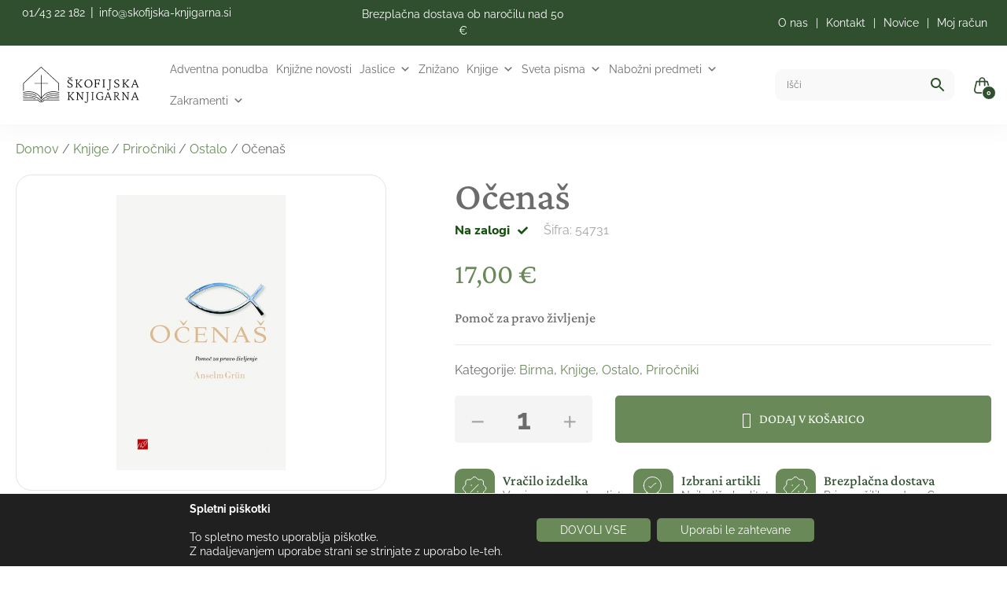

--- FILE ---
content_type: text/html; charset=UTF-8
request_url: https://skofijska-knjigarna.si/izdelek/knjige/prirocniki/ostali-prirocniki/ocenas
body_size: 71224
content:
<!DOCTYPE html>
<html lang="sl-SI">

<head><meta charset="UTF-8" /><script>if(navigator.userAgent.match(/MSIE|Internet Explorer/i)||navigator.userAgent.match(/Trident\/7\..*?rv:11/i)){var href=document.location.href;if(!href.match(/[?&]nowprocket/)){if(href.indexOf("?")==-1){if(href.indexOf("#")==-1){document.location.href=href+"?nowprocket=1"}else{document.location.href=href.replace("#","?nowprocket=1#")}}else{if(href.indexOf("#")==-1){document.location.href=href+"&nowprocket=1"}else{document.location.href=href.replace("#","&nowprocket=1#")}}}}</script><script>(()=>{class RocketLazyLoadScripts{constructor(){this.v="2.0.4",this.userEvents=["keydown","keyup","mousedown","mouseup","mousemove","mouseover","mouseout","touchmove","touchstart","touchend","touchcancel","wheel","click","dblclick","input"],this.attributeEvents=["onblur","onclick","oncontextmenu","ondblclick","onfocus","onmousedown","onmouseenter","onmouseleave","onmousemove","onmouseout","onmouseover","onmouseup","onmousewheel","onscroll","onsubmit"]}async t(){this.i(),this.o(),/iP(ad|hone)/.test(navigator.userAgent)&&this.h(),this.u(),this.l(this),this.m(),this.k(this),this.p(this),this._(),await Promise.all([this.R(),this.L()]),this.lastBreath=Date.now(),this.S(this),this.P(),this.D(),this.O(),this.M(),await this.C(this.delayedScripts.normal),await this.C(this.delayedScripts.defer),await this.C(this.delayedScripts.async),await this.T(),await this.F(),await this.j(),await this.A(),window.dispatchEvent(new Event("rocket-allScriptsLoaded")),this.everythingLoaded=!0,this.lastTouchEnd&&await new Promise(t=>setTimeout(t,500-Date.now()+this.lastTouchEnd)),this.I(),this.H(),this.U(),this.W()}i(){this.CSPIssue=sessionStorage.getItem("rocketCSPIssue"),document.addEventListener("securitypolicyviolation",t=>{this.CSPIssue||"script-src-elem"!==t.violatedDirective||"data"!==t.blockedURI||(this.CSPIssue=!0,sessionStorage.setItem("rocketCSPIssue",!0))},{isRocket:!0})}o(){window.addEventListener("pageshow",t=>{this.persisted=t.persisted,this.realWindowLoadedFired=!0},{isRocket:!0}),window.addEventListener("pagehide",()=>{this.onFirstUserAction=null},{isRocket:!0})}h(){let t;function e(e){t=e}window.addEventListener("touchstart",e,{isRocket:!0}),window.addEventListener("touchend",function i(o){o.changedTouches[0]&&t.changedTouches[0]&&Math.abs(o.changedTouches[0].pageX-t.changedTouches[0].pageX)<10&&Math.abs(o.changedTouches[0].pageY-t.changedTouches[0].pageY)<10&&o.timeStamp-t.timeStamp<200&&(window.removeEventListener("touchstart",e,{isRocket:!0}),window.removeEventListener("touchend",i,{isRocket:!0}),"INPUT"===o.target.tagName&&"text"===o.target.type||(o.target.dispatchEvent(new TouchEvent("touchend",{target:o.target,bubbles:!0})),o.target.dispatchEvent(new MouseEvent("mouseover",{target:o.target,bubbles:!0})),o.target.dispatchEvent(new PointerEvent("click",{target:o.target,bubbles:!0,cancelable:!0,detail:1,clientX:o.changedTouches[0].clientX,clientY:o.changedTouches[0].clientY})),event.preventDefault()))},{isRocket:!0})}q(t){this.userActionTriggered||("mousemove"!==t.type||this.firstMousemoveIgnored?"keyup"===t.type||"mouseover"===t.type||"mouseout"===t.type||(this.userActionTriggered=!0,this.onFirstUserAction&&this.onFirstUserAction()):this.firstMousemoveIgnored=!0),"click"===t.type&&t.preventDefault(),t.stopPropagation(),t.stopImmediatePropagation(),"touchstart"===this.lastEvent&&"touchend"===t.type&&(this.lastTouchEnd=Date.now()),"click"===t.type&&(this.lastTouchEnd=0),this.lastEvent=t.type,t.composedPath&&t.composedPath()[0].getRootNode()instanceof ShadowRoot&&(t.rocketTarget=t.composedPath()[0]),this.savedUserEvents.push(t)}u(){this.savedUserEvents=[],this.userEventHandler=this.q.bind(this),this.userEvents.forEach(t=>window.addEventListener(t,this.userEventHandler,{passive:!1,isRocket:!0})),document.addEventListener("visibilitychange",this.userEventHandler,{isRocket:!0})}U(){this.userEvents.forEach(t=>window.removeEventListener(t,this.userEventHandler,{passive:!1,isRocket:!0})),document.removeEventListener("visibilitychange",this.userEventHandler,{isRocket:!0}),this.savedUserEvents.forEach(t=>{(t.rocketTarget||t.target).dispatchEvent(new window[t.constructor.name](t.type,t))})}m(){const t="return false",e=Array.from(this.attributeEvents,t=>"data-rocket-"+t),i="["+this.attributeEvents.join("],[")+"]",o="[data-rocket-"+this.attributeEvents.join("],[data-rocket-")+"]",s=(e,i,o)=>{o&&o!==t&&(e.setAttribute("data-rocket-"+i,o),e["rocket"+i]=new Function("event",o),e.setAttribute(i,t))};new MutationObserver(t=>{for(const n of t)"attributes"===n.type&&(n.attributeName.startsWith("data-rocket-")||this.everythingLoaded?n.attributeName.startsWith("data-rocket-")&&this.everythingLoaded&&this.N(n.target,n.attributeName.substring(12)):s(n.target,n.attributeName,n.target.getAttribute(n.attributeName))),"childList"===n.type&&n.addedNodes.forEach(t=>{if(t.nodeType===Node.ELEMENT_NODE)if(this.everythingLoaded)for(const i of[t,...t.querySelectorAll(o)])for(const t of i.getAttributeNames())e.includes(t)&&this.N(i,t.substring(12));else for(const e of[t,...t.querySelectorAll(i)])for(const t of e.getAttributeNames())this.attributeEvents.includes(t)&&s(e,t,e.getAttribute(t))})}).observe(document,{subtree:!0,childList:!0,attributeFilter:[...this.attributeEvents,...e]})}I(){this.attributeEvents.forEach(t=>{document.querySelectorAll("[data-rocket-"+t+"]").forEach(e=>{this.N(e,t)})})}N(t,e){const i=t.getAttribute("data-rocket-"+e);i&&(t.setAttribute(e,i),t.removeAttribute("data-rocket-"+e))}k(t){Object.defineProperty(HTMLElement.prototype,"onclick",{get(){return this.rocketonclick||null},set(e){this.rocketonclick=e,this.setAttribute(t.everythingLoaded?"onclick":"data-rocket-onclick","this.rocketonclick(event)")}})}S(t){function e(e,i){let o=e[i];e[i]=null,Object.defineProperty(e,i,{get:()=>o,set(s){t.everythingLoaded?o=s:e["rocket"+i]=o=s}})}e(document,"onreadystatechange"),e(window,"onload"),e(window,"onpageshow");try{Object.defineProperty(document,"readyState",{get:()=>t.rocketReadyState,set(e){t.rocketReadyState=e},configurable:!0}),document.readyState="loading"}catch(t){console.log("WPRocket DJE readyState conflict, bypassing")}}l(t){this.originalAddEventListener=EventTarget.prototype.addEventListener,this.originalRemoveEventListener=EventTarget.prototype.removeEventListener,this.savedEventListeners=[],EventTarget.prototype.addEventListener=function(e,i,o){o&&o.isRocket||!t.B(e,this)&&!t.userEvents.includes(e)||t.B(e,this)&&!t.userActionTriggered||e.startsWith("rocket-")||t.everythingLoaded?t.originalAddEventListener.call(this,e,i,o):(t.savedEventListeners.push({target:this,remove:!1,type:e,func:i,options:o}),"mouseenter"!==e&&"mouseleave"!==e||t.originalAddEventListener.call(this,e,t.savedUserEvents.push,o))},EventTarget.prototype.removeEventListener=function(e,i,o){o&&o.isRocket||!t.B(e,this)&&!t.userEvents.includes(e)||t.B(e,this)&&!t.userActionTriggered||e.startsWith("rocket-")||t.everythingLoaded?t.originalRemoveEventListener.call(this,e,i,o):t.savedEventListeners.push({target:this,remove:!0,type:e,func:i,options:o})}}J(t,e){this.savedEventListeners=this.savedEventListeners.filter(i=>{let o=i.type,s=i.target||window;return e!==o||t!==s||(this.B(o,s)&&(i.type="rocket-"+o),this.$(i),!1)})}H(){EventTarget.prototype.addEventListener=this.originalAddEventListener,EventTarget.prototype.removeEventListener=this.originalRemoveEventListener,this.savedEventListeners.forEach(t=>this.$(t))}$(t){t.remove?this.originalRemoveEventListener.call(t.target,t.type,t.func,t.options):this.originalAddEventListener.call(t.target,t.type,t.func,t.options)}p(t){let e;function i(e){return t.everythingLoaded?e:e.split(" ").map(t=>"load"===t||t.startsWith("load.")?"rocket-jquery-load":t).join(" ")}function o(o){function s(e){const s=o.fn[e];o.fn[e]=o.fn.init.prototype[e]=function(){return this[0]===window&&t.userActionTriggered&&("string"==typeof arguments[0]||arguments[0]instanceof String?arguments[0]=i(arguments[0]):"object"==typeof arguments[0]&&Object.keys(arguments[0]).forEach(t=>{const e=arguments[0][t];delete arguments[0][t],arguments[0][i(t)]=e})),s.apply(this,arguments),this}}if(o&&o.fn&&!t.allJQueries.includes(o)){const e={DOMContentLoaded:[],"rocket-DOMContentLoaded":[]};for(const t in e)document.addEventListener(t,()=>{e[t].forEach(t=>t())},{isRocket:!0});o.fn.ready=o.fn.init.prototype.ready=function(i){function s(){parseInt(o.fn.jquery)>2?setTimeout(()=>i.bind(document)(o)):i.bind(document)(o)}return"function"==typeof i&&(t.realDomReadyFired?!t.userActionTriggered||t.fauxDomReadyFired?s():e["rocket-DOMContentLoaded"].push(s):e.DOMContentLoaded.push(s)),o([])},s("on"),s("one"),s("off"),t.allJQueries.push(o)}e=o}t.allJQueries=[],o(window.jQuery),Object.defineProperty(window,"jQuery",{get:()=>e,set(t){o(t)}})}P(){const t=new Map;document.write=document.writeln=function(e){const i=document.currentScript,o=document.createRange(),s=i.parentElement;let n=t.get(i);void 0===n&&(n=i.nextSibling,t.set(i,n));const c=document.createDocumentFragment();o.setStart(c,0),c.appendChild(o.createContextualFragment(e)),s.insertBefore(c,n)}}async R(){return new Promise(t=>{this.userActionTriggered?t():this.onFirstUserAction=t})}async L(){return new Promise(t=>{document.addEventListener("DOMContentLoaded",()=>{this.realDomReadyFired=!0,t()},{isRocket:!0})})}async j(){return this.realWindowLoadedFired?Promise.resolve():new Promise(t=>{window.addEventListener("load",t,{isRocket:!0})})}M(){this.pendingScripts=[];this.scriptsMutationObserver=new MutationObserver(t=>{for(const e of t)e.addedNodes.forEach(t=>{"SCRIPT"!==t.tagName||t.noModule||t.isWPRocket||this.pendingScripts.push({script:t,promise:new Promise(e=>{const i=()=>{const i=this.pendingScripts.findIndex(e=>e.script===t);i>=0&&this.pendingScripts.splice(i,1),e()};t.addEventListener("load",i,{isRocket:!0}),t.addEventListener("error",i,{isRocket:!0}),setTimeout(i,1e3)})})})}),this.scriptsMutationObserver.observe(document,{childList:!0,subtree:!0})}async F(){await this.X(),this.pendingScripts.length?(await this.pendingScripts[0].promise,await this.F()):this.scriptsMutationObserver.disconnect()}D(){this.delayedScripts={normal:[],async:[],defer:[]},document.querySelectorAll("script[type$=rocketlazyloadscript]").forEach(t=>{t.hasAttribute("data-rocket-src")?t.hasAttribute("async")&&!1!==t.async?this.delayedScripts.async.push(t):t.hasAttribute("defer")&&!1!==t.defer||"module"===t.getAttribute("data-rocket-type")?this.delayedScripts.defer.push(t):this.delayedScripts.normal.push(t):this.delayedScripts.normal.push(t)})}async _(){await this.L();let t=[];document.querySelectorAll("script[type$=rocketlazyloadscript][data-rocket-src]").forEach(e=>{let i=e.getAttribute("data-rocket-src");if(i&&!i.startsWith("data:")){i.startsWith("//")&&(i=location.protocol+i);try{const o=new URL(i).origin;o!==location.origin&&t.push({src:o,crossOrigin:e.crossOrigin||"module"===e.getAttribute("data-rocket-type")})}catch(t){}}}),t=[...new Map(t.map(t=>[JSON.stringify(t),t])).values()],this.Y(t,"preconnect")}async G(t){if(await this.K(),!0!==t.noModule||!("noModule"in HTMLScriptElement.prototype))return new Promise(e=>{let i;function o(){(i||t).setAttribute("data-rocket-status","executed"),e()}try{if(navigator.userAgent.includes("Firefox/")||""===navigator.vendor||this.CSPIssue)i=document.createElement("script"),[...t.attributes].forEach(t=>{let e=t.nodeName;"type"!==e&&("data-rocket-type"===e&&(e="type"),"data-rocket-src"===e&&(e="src"),i.setAttribute(e,t.nodeValue))}),t.text&&(i.text=t.text),t.nonce&&(i.nonce=t.nonce),i.hasAttribute("src")?(i.addEventListener("load",o,{isRocket:!0}),i.addEventListener("error",()=>{i.setAttribute("data-rocket-status","failed-network"),e()},{isRocket:!0}),setTimeout(()=>{i.isConnected||e()},1)):(i.text=t.text,o()),i.isWPRocket=!0,t.parentNode.replaceChild(i,t);else{const i=t.getAttribute("data-rocket-type"),s=t.getAttribute("data-rocket-src");i?(t.type=i,t.removeAttribute("data-rocket-type")):t.removeAttribute("type"),t.addEventListener("load",o,{isRocket:!0}),t.addEventListener("error",i=>{this.CSPIssue&&i.target.src.startsWith("data:")?(console.log("WPRocket: CSP fallback activated"),t.removeAttribute("src"),this.G(t).then(e)):(t.setAttribute("data-rocket-status","failed-network"),e())},{isRocket:!0}),s?(t.fetchPriority="high",t.removeAttribute("data-rocket-src"),t.src=s):t.src="data:text/javascript;base64,"+window.btoa(unescape(encodeURIComponent(t.text)))}}catch(i){t.setAttribute("data-rocket-status","failed-transform"),e()}});t.setAttribute("data-rocket-status","skipped")}async C(t){const e=t.shift();return e?(e.isConnected&&await this.G(e),this.C(t)):Promise.resolve()}O(){this.Y([...this.delayedScripts.normal,...this.delayedScripts.defer,...this.delayedScripts.async],"preload")}Y(t,e){this.trash=this.trash||[];let i=!0;var o=document.createDocumentFragment();t.forEach(t=>{const s=t.getAttribute&&t.getAttribute("data-rocket-src")||t.src;if(s&&!s.startsWith("data:")){const n=document.createElement("link");n.href=s,n.rel=e,"preconnect"!==e&&(n.as="script",n.fetchPriority=i?"high":"low"),t.getAttribute&&"module"===t.getAttribute("data-rocket-type")&&(n.crossOrigin=!0),t.crossOrigin&&(n.crossOrigin=t.crossOrigin),t.integrity&&(n.integrity=t.integrity),t.nonce&&(n.nonce=t.nonce),o.appendChild(n),this.trash.push(n),i=!1}}),document.head.appendChild(o)}W(){this.trash.forEach(t=>t.remove())}async T(){try{document.readyState="interactive"}catch(t){}this.fauxDomReadyFired=!0;try{await this.K(),this.J(document,"readystatechange"),document.dispatchEvent(new Event("rocket-readystatechange")),await this.K(),document.rocketonreadystatechange&&document.rocketonreadystatechange(),await this.K(),this.J(document,"DOMContentLoaded"),document.dispatchEvent(new Event("rocket-DOMContentLoaded")),await this.K(),this.J(window,"DOMContentLoaded"),window.dispatchEvent(new Event("rocket-DOMContentLoaded"))}catch(t){console.error(t)}}async A(){try{document.readyState="complete"}catch(t){}try{await this.K(),this.J(document,"readystatechange"),document.dispatchEvent(new Event("rocket-readystatechange")),await this.K(),document.rocketonreadystatechange&&document.rocketonreadystatechange(),await this.K(),this.J(window,"load"),window.dispatchEvent(new Event("rocket-load")),await this.K(),window.rocketonload&&window.rocketonload(),await this.K(),this.allJQueries.forEach(t=>t(window).trigger("rocket-jquery-load")),await this.K(),this.J(window,"pageshow");const t=new Event("rocket-pageshow");t.persisted=this.persisted,window.dispatchEvent(t),await this.K(),window.rocketonpageshow&&window.rocketonpageshow({persisted:this.persisted})}catch(t){console.error(t)}}async K(){Date.now()-this.lastBreath>45&&(await this.X(),this.lastBreath=Date.now())}async X(){return document.hidden?new Promise(t=>setTimeout(t)):new Promise(t=>requestAnimationFrame(t))}B(t,e){return e===document&&"readystatechange"===t||(e===document&&"DOMContentLoaded"===t||(e===window&&"DOMContentLoaded"===t||(e===window&&"load"===t||e===window&&"pageshow"===t)))}static run(){(new RocketLazyLoadScripts).t()}}RocketLazyLoadScripts.run()})();</script>
  <link data-minify="1" rel="preload" href="https://skofijska-knjigarna.si/wp-content/cache/min/1/releases/v5.15.4/css/all.css?ver=1766496106" data-rocket-async="style" as="style" onload="this.onload=null;this.rel='stylesheet'" onerror="this.removeAttribute('data-rocket-async')" >
  <script type="rocketlazyloadscript">
  window.FontAwesomeConfig = {
    searchPseudoElements: true
  };
  window.FontAwesomeConfig = {
    autoReplaceSvg: false
  };
  </script>
	<meta name="google-site-verification" content="FIadzZOqlJZvzN3R0l5UeCv42um2bjHQVQB2gX-BhrE" />

  <link rel="preconnect" href="https://fonts.googleapis.com">
  <link rel="preconnect" href="https://fonts.gstatic.com" crossorigin>
  
  
  <meta name="viewport" content="width=device-width" />
  <meta name='robots' content='index, follow, max-image-preview:large, max-snippet:-1, max-video-preview:-1' />

<!-- Google Tag Manager for WordPress by gtm4wp.com -->
<script data-cfasync="false" data-pagespeed-no-defer>
	var gtm4wp_datalayer_name = "dataLayer";
	var dataLayer = dataLayer || [];
	const gtm4wp_use_sku_instead = 0;
	const gtm4wp_currency = 'EUR';
	const gtm4wp_product_per_impression = 10;
	const gtm4wp_clear_ecommerce = false;
	const gtm4wp_datalayer_max_timeout = 2000;

	const gtm4wp_scrollerscript_debugmode         = false;
	const gtm4wp_scrollerscript_callbacktime      = 100;
	const gtm4wp_scrollerscript_readerlocation    = 150;
	const gtm4wp_scrollerscript_contentelementid  = "content";
	const gtm4wp_scrollerscript_scannertime       = 60;
</script>
<!-- End Google Tag Manager for WordPress by gtm4wp.com -->
	<!-- This site is optimized with the Yoast SEO plugin v26.7 - https://yoast.com/wordpress/plugins/seo/ -->
	<title>Očenaš - Škofijska knjigarna</title>
<link data-rocket-preload as="style" href="https://fonts.googleapis.com/css2?family=Montserrat:wght@400;500;600;700;900&#038;display=swap" rel="preload">
<link href="https://fonts.googleapis.com/css2?family=Montserrat:wght@400;500;600;700;900&#038;display=swap" media="print" onload="this.media=&#039;all&#039;" rel="stylesheet">
<noscript data-wpr-hosted-gf-parameters=""><link rel="stylesheet" href="https://fonts.googleapis.com/css2?family=Montserrat:wght@400;500;600;700;900&#038;display=swap"></noscript>
<style id="rocket-critical-css">.fas{-moz-osx-font-smoothing:grayscale;-webkit-font-smoothing:antialiased;display:inline-block;font-style:normal;font-variant:normal;text-rendering:auto;line-height:1}.fa-check:before{content:"\f00c"}@font-face{font-family:"Font Awesome 5 Free";font-style:normal;font-weight:400;font-display:swap;src:url(https://use.fontawesome.com/releases/v5.15.4/webfonts/fa-regular-400.eot);src:url(https://use.fontawesome.com/releases/v5.15.4/webfonts/fa-regular-400.eot?#iefix) format("embedded-opentype"),url(https://use.fontawesome.com/releases/v5.15.4/webfonts/fa-regular-400.woff2) format("woff2"),url(https://use.fontawesome.com/releases/v5.15.4/webfonts/fa-regular-400.woff) format("woff"),url(https://use.fontawesome.com/releases/v5.15.4/webfonts/fa-regular-400.ttf) format("truetype"),url(https://use.fontawesome.com/releases/v5.15.4/webfonts/fa-regular-400.svg#fontawesome) format("svg")}@font-face{font-family:"Font Awesome 5 Free";font-style:normal;font-weight:900;font-display:swap;src:url(https://use.fontawesome.com/releases/v5.15.4/webfonts/fa-solid-900.eot);src:url(https://use.fontawesome.com/releases/v5.15.4/webfonts/fa-solid-900.eot?#iefix) format("embedded-opentype"),url(https://use.fontawesome.com/releases/v5.15.4/webfonts/fa-solid-900.woff2) format("woff2"),url(https://use.fontawesome.com/releases/v5.15.4/webfonts/fa-solid-900.woff) format("woff"),url(https://use.fontawesome.com/releases/v5.15.4/webfonts/fa-solid-900.ttf) format("truetype"),url(https://use.fontawesome.com/releases/v5.15.4/webfonts/fa-solid-900.svg#fontawesome) format("svg")}.fas{font-family:"Font Awesome 5 Free"}.fas{font-weight:900}.screen-reader-text{clip:rect(1px,1px,1px,1px);word-wrap:normal!important;border:0;clip-path:inset(50%);height:1px;margin:-1px;overflow:hidden;overflow-wrap:normal!important;padding:0;position:absolute!important;width:1px}button.pswp__button{box-shadow:none!important;background-image:url(https://skofijska-knjigarna.si/wp-content/plugins/woocommerce/assets/css/photoswipe/default-skin/default-skin.png)!important}button.pswp__button,button.pswp__button--arrow--left::before,button.pswp__button--arrow--right::before{background-color:transparent!important}button.pswp__button--arrow--left,button.pswp__button--arrow--right{background-image:none!important}.pswp{display:none;position:absolute;width:100%;height:100%;left:0;top:0;overflow:hidden;-ms-touch-action:none;touch-action:none;z-index:1500;-webkit-text-size-adjust:100%;-webkit-backface-visibility:hidden;outline:0}.pswp *{-webkit-box-sizing:border-box;box-sizing:border-box}.pswp__bg{position:absolute;left:0;top:0;width:100%;height:100%;background:#000;opacity:0;-webkit-transform:translateZ(0);transform:translateZ(0);-webkit-backface-visibility:hidden;will-change:opacity}.pswp__scroll-wrap{position:absolute;left:0;top:0;width:100%;height:100%;overflow:hidden}.pswp__container{-ms-touch-action:none;touch-action:none;position:absolute;left:0;right:0;top:0;bottom:0}.pswp__container{-webkit-touch-callout:none}.pswp__bg{will-change:opacity}.pswp__container{-webkit-backface-visibility:hidden}.pswp__item{position:absolute;left:0;right:0;top:0;bottom:0;overflow:hidden}.pswp__button{width:44px;height:44px;position:relative;background:0 0;overflow:visible;-webkit-appearance:none;display:block;border:0;padding:0;margin:0;float:left;opacity:.75;-webkit-box-shadow:none;box-shadow:none}.pswp__button::-moz-focus-inner{padding:0;border:0}.pswp__button,.pswp__button--arrow--left:before,.pswp__button--arrow--right:before{background:url(https://skofijska-knjigarna.si/wp-content/plugins/woocommerce/assets/css/photoswipe/default-skin/default-skin.png) 0 0 no-repeat;background-size:264px 88px;width:44px;height:44px}.pswp__button--close{background-position:0 -44px}.pswp__button--share{background-position:-44px -44px}.pswp__button--fs{display:none}.pswp__button--zoom{display:none;background-position:-88px 0}.pswp__button--arrow--left,.pswp__button--arrow--right{background:0 0;top:50%;margin-top:-50px;width:70px;height:100px;position:absolute}.pswp__button--arrow--left{left:0}.pswp__button--arrow--right{right:0}.pswp__button--arrow--left:before,.pswp__button--arrow--right:before{content:'';top:35px;background-color:rgba(0,0,0,.3);height:30px;width:32px;position:absolute}.pswp__button--arrow--left:before{left:6px;background-position:-138px -44px}.pswp__button--arrow--right:before{right:6px;background-position:-94px -44px}.pswp__share-modal{display:block;background:rgba(0,0,0,.5);width:100%;height:100%;top:0;left:0;padding:10px;position:absolute;z-index:1600;opacity:0;-webkit-backface-visibility:hidden;will-change:opacity}.pswp__share-modal--hidden{display:none}.pswp__share-tooltip{z-index:1620;position:absolute;background:#fff;top:56px;border-radius:2px;display:block;width:auto;right:44px;-webkit-box-shadow:0 2px 5px rgba(0,0,0,.25);box-shadow:0 2px 5px rgba(0,0,0,.25);-webkit-transform:translateY(6px);-ms-transform:translateY(6px);transform:translateY(6px);-webkit-backface-visibility:hidden;will-change:transform}.pswp__counter{position:relative;left:0;top:0;height:44px;font-size:13px;line-height:44px;color:#fff;opacity:.75;padding:0 10px;margin-inline-end:auto}.pswp__caption{position:absolute;left:0;bottom:0;width:100%;min-height:44px}.pswp__caption__center{text-align:left;max-width:420px;margin:0 auto;font-size:13px;padding:10px;line-height:20px;color:#ccc}.pswp__preloader{width:44px;height:44px;position:absolute;top:0;left:50%;margin-left:-22px;opacity:0;will-change:opacity;direction:ltr}.pswp__preloader__icn{width:20px;height:20px;margin:12px}@media screen and (max-width:1024px){.pswp__preloader{position:relative;left:auto;top:auto;margin:0;float:right}}.pswp__ui{-webkit-font-smoothing:auto;visibility:visible;opacity:1;z-index:1550}.pswp__top-bar{position:absolute;left:0;top:0;height:44px;width:100%;display:flex;justify-content:flex-end}.pswp__caption,.pswp__top-bar{-webkit-backface-visibility:hidden;will-change:opacity}.pswp__caption,.pswp__top-bar{background-color:rgba(0,0,0,.5)}.pswp__ui--hidden .pswp__button--arrow--left,.pswp__ui--hidden .pswp__button--arrow--right,.pswp__ui--hidden .pswp__caption,.pswp__ui--hidden .pswp__top-bar{opacity:.001}:root{--woocommerce:#720eec;--wc-green:#7ad03a;--wc-red:#a00;--wc-orange:#ffba00;--wc-blue:#2ea2cc;--wc-primary:#720eec;--wc-primary-text:#fcfbfe;--wc-secondary:#e9e6ed;--wc-secondary-text:#515151;--wc-highlight:#958e09;--wc-highligh-text:white;--wc-content-bg:#fff;--wc-subtext:#767676;--wc-form-border-color:rgba(32, 7, 7, 0.8);--wc-form-border-radius:4px;--wc-form-border-width:1px}.woocommerce img,.woocommerce-page img{height:auto;max-width:100%}.woocommerce div.product div.images,.woocommerce-page div.product div.images{float:left;width:48%}.woocommerce div.product div.summary,.woocommerce-page div.product div.summary{float:right;width:48%;clear:none}.woocommerce ul.products,.woocommerce-page ul.products{clear:both}.woocommerce ul.products::after,.woocommerce ul.products::before,.woocommerce-page ul.products::after,.woocommerce-page ul.products::before{content:" ";display:table}.woocommerce ul.products::after,.woocommerce-page ul.products::after{clear:both}.woocommerce ul.products li.product,.woocommerce-page ul.products li.product{float:left;margin:0 3.8% 2.992em 0;padding:0;position:relative;width:22.05%;margin-left:0}.woocommerce ul.products.columns-1 li.product,.woocommerce-page ul.products.columns-1 li.product{width:100%;margin-right:0}:root{--woocommerce:#720eec;--wc-green:#7ad03a;--wc-red:#a00;--wc-orange:#ffba00;--wc-blue:#2ea2cc;--wc-primary:#720eec;--wc-primary-text:#fcfbfe;--wc-secondary:#e9e6ed;--wc-secondary-text:#515151;--wc-highlight:#958e09;--wc-highligh-text:white;--wc-content-bg:#fff;--wc-subtext:#767676;--wc-form-border-color:rgba(32, 7, 7, 0.8);--wc-form-border-radius:4px;--wc-form-border-width:1px}.woocommerce-store-notice,p.demo_store{position:absolute;top:0;left:0;right:0;margin:0;width:100%;font-size:1em;padding:1em 0;text-align:center;background-color:#720eec;color:#fcfbfe;z-index:99998;box-shadow:0 1px 1em rgba(0,0,0,.2);display:none}.woocommerce-store-notice a,p.demo_store a{color:#fcfbfe;text-decoration:underline}.screen-reader-text{clip:rect(1px,1px,1px,1px);height:1px;overflow:hidden;position:absolute!important;width:1px;word-wrap:normal!important}.woocommerce .woocommerce-breadcrumb{margin:0 0 1em;padding:0}.woocommerce .woocommerce-breadcrumb::after,.woocommerce .woocommerce-breadcrumb::before{content:" ";display:table}.woocommerce .woocommerce-breadcrumb::after{clear:both}.woocommerce .quantity .qty{width:3.631em;text-align:center}.woocommerce div.product{margin-bottom:0;position:relative}.woocommerce div.product .product_title{clear:none;margin-top:0;padding:0}.woocommerce div.product div.images{margin-bottom:2em}.woocommerce div.product div.images img{display:block;width:100%;height:auto;box-shadow:none}.woocommerce div.product div.images.woocommerce-product-gallery{position:relative}.woocommerce div.product div.images .woocommerce-product-gallery__wrapper{margin:0;padding:0}.woocommerce div.product div.images .woocommerce-product-gallery__wrapper .zoomImg{background-color:#fff;opacity:0}.woocommerce div.product div.images .woocommerce-product-gallery__image a{display:block;outline-offset:-2px}.woocommerce div.product div.images .woocommerce-product-gallery__trigger{background:#fff;border:none;box-sizing:content-box;border-radius:100%;font-size:2em;height:36px;padding:0;position:absolute;right:.5em;text-indent:-9999px;top:.5em;width:36px;z-index:99}.woocommerce div.product div.images .woocommerce-product-gallery__trigger::before{border:2px solid #000;border-radius:100%;box-sizing:content-box;content:"";display:block;height:10px;left:9px;top:9px;position:absolute;width:10px}.woocommerce div.product div.images .woocommerce-product-gallery__trigger::after{background:#000;border-radius:6px;box-sizing:content-box;content:"";display:block;height:8px;left:22px;position:absolute;top:19px;transform:rotate(-45deg);width:2px}.woocommerce div.product div.images .woocommerce-product-gallery__trigger span[aria-hidden=true]{border:0;clip-path:inset(50%);height:1px;left:50%;margin:-1px;overflow:hidden;position:absolute;top:50%;width:1px}.woocommerce div.product div.summary{margin-bottom:2em}.woocommerce div.product form.cart{margin-bottom:2em}.woocommerce div.product form.cart::after,.woocommerce div.product form.cart::before{content:" ";display:table}.woocommerce div.product form.cart::after{clear:both}.woocommerce div.product form.cart div.quantity{float:left;margin:0 4px 0 0}.woocommerce div.product form.cart .button{vertical-align:middle;float:left}.woocommerce .products ul,.woocommerce ul.products{margin:0 0 1em;padding:0;list-style:none outside;clear:both}.woocommerce .products ul::after,.woocommerce .products ul::before,.woocommerce ul.products::after,.woocommerce ul.products::before{content:" ";display:table}.woocommerce .products ul::after,.woocommerce ul.products::after{clear:both}.woocommerce .products ul li,.woocommerce ul.products li{list-style:none outside}.woocommerce ul.products li.product a{text-decoration:none}.woocommerce ul.products li.product .button{display:inline-block;margin-top:1em}.woocommerce .cart .button{float:none}.aws-container .aws-search-form{display:-webkit-box!important;display:-moz-box!important;display:-ms-flexbox!important;display:-webkit-flex!important;display:flex!important;align-items:stretch;position:relative;float:none!important;width:100%;height:40px;background:#fff}.aws-container .aws-search-form *,.aws-search-result{-moz-box-sizing:border-box;-webkit-box-sizing:border-box;box-sizing:border-box;-moz-hyphens:manual;-webkit-hyphens:manual;hyphens:manual;border-radius:0!important}.aws-container .aws-search-form .aws-wrapper{flex-grow:1;position:relative;vertical-align:top;padding:0;width:100%;overflow:hidden}.aws-container .aws-search-form .aws-wrapper .aws-loader,.aws-container .aws-search-form .aws-wrapper .aws-loader:after{border-radius:50%!important;width:20px;height:20px}.aws-container .aws-search-form .aws-wrapper .aws-loader{position:absolute;display:none;right:10px;top:50%;z-index:999;margin:-10px 0 0;font-size:10px;text-indent:-9999em;border-top:3px solid #ededed;border-right:3px solid #ededed;border-bottom:3px solid #ededed;border-left:3px solid #555}.aws-container .aws-search-form .aws-search-clear{display:none!important;position:absolute;top:0;right:0;z-index:2;color:#757575;height:100%;width:38px;padding:0 0 0 10px;text-align:left}.aws-container .aws-search-form .aws-search-clear span{position:relative;display:block;font-size:24px;line-height:24px;top:50%;margin-top:-12px}.aws-container .aws-search-form .aws-search-btn{padding:0;line-height:10px;width:42px}.aws-container .aws-search-form .aws-search-btn_icon{display:inline-block;fill:currentColor;height:24px;line-height:24px;position:relative;width:42px;color:#555}.aws-container .aws-search-form .aws-search-btn svg{display:block;height:100%;width:100%}.aws-container .aws-search-form .aws-form-btn{display:-webkit-box;display:-moz-box;display:-ms-flexbox;display:-webkit-flex;display:flex;justify-content:center;flex-direction:column;text-align:center;background:#ededed;border:1px solid #d8d8d8;margin:0 0 0-1px;position:relative;white-space:nowrap}.aws-container .aws-search-label{position:absolute!important;left:-10000px;top:auto;width:1px;height:1px;overflow:hidden;clip:rect(1px,1px,1px,1px)}.aws-container .aws-search-field{width:100%;max-width:100%;color:#313131;padding:6px 15px;line-height:30px;display:block;height:100%;min-height:inherit;margin:0!important;font-size:12px;position:relative;z-index:2;border:1px solid #d8d8d8;outline:0;background:0 0;-webkit-appearance:none}@media screen and (-webkit-min-device-pixel-ratio:0) and (max-width:1024px){.aws-container .aws-search-field{font-size:16px}}.aws-container .aws-search-field::-ms-clear{display:none;width:0;height:0}.aws-container .aws-search-field::-ms-reveal{display:none;width:0;height:0}.aws-container .aws-search-field::-webkit-search-cancel-button,.aws-container .aws-search-field::-webkit-search-decoration,.aws-container .aws-search-field::-webkit-search-results-button,.aws-container .aws-search-field::-webkit-search-results-decoration{display:none}.aws-container .aws-show-clear .aws-search-field{padding-right:40px}.aws-search-result{position:absolute;z-index:999999999;background:#fff;width:100%;margin-top:-1px;border:1px solid #ccc;font-size:12px;text-align:left;line-height:16px}.aws-search-result .aws_result_scroll{max-height:500px;overflow-y:auto;overflow-x:hidden}.aws-search-result .aws_result_scroll::-webkit-scrollbar-track{-webkit-box-shadow:none;background-color:#ededed}.aws-search-result .aws_result_scroll::-webkit-scrollbar{width:7px;background-color:#ededed}.aws-search-result .aws_result_scroll::-webkit-scrollbar-thumb{background-color:#d8d8d8}#mega-menu-wrap-main-menu,#mega-menu-wrap-main-menu #mega-menu-main-menu,#mega-menu-wrap-main-menu #mega-menu-main-menu ul.mega-sub-menu,#mega-menu-wrap-main-menu #mega-menu-main-menu li.mega-menu-item,#mega-menu-wrap-main-menu #mega-menu-main-menu a.mega-menu-link,#mega-menu-wrap-main-menu button.mega-close{border-radius:0;box-shadow:none;background:none;border:0;bottom:auto;box-sizing:border-box;clip:auto;color:#666;display:block;float:none;font-family:inherit;font-size:14px;height:auto;left:auto;line-height:1.7;list-style-type:none;margin:0;min-height:auto;max-height:none;min-width:auto;max-width:none;opacity:1;outline:none;overflow:visible;padding:0;position:relative;right:auto;text-align:left;text-decoration:none;text-indent:0;text-transform:none;transform:none;top:auto;vertical-align:baseline;visibility:inherit;width:auto;word-wrap:break-word;white-space:normal}#mega-menu-wrap-main-menu:before,#mega-menu-wrap-main-menu:after,#mega-menu-wrap-main-menu #mega-menu-main-menu:before,#mega-menu-wrap-main-menu #mega-menu-main-menu:after,#mega-menu-wrap-main-menu #mega-menu-main-menu ul.mega-sub-menu:before,#mega-menu-wrap-main-menu #mega-menu-main-menu ul.mega-sub-menu:after,#mega-menu-wrap-main-menu #mega-menu-main-menu li.mega-menu-item:before,#mega-menu-wrap-main-menu #mega-menu-main-menu li.mega-menu-item:after,#mega-menu-wrap-main-menu #mega-menu-main-menu a.mega-menu-link:before,#mega-menu-wrap-main-menu #mega-menu-main-menu a.mega-menu-link:after,#mega-menu-wrap-main-menu button.mega-close:before,#mega-menu-wrap-main-menu button.mega-close:after{display:none}#mega-menu-wrap-main-menu{border-radius:0px}@media only screen and (min-width:992px){#mega-menu-wrap-main-menu{background:rgba(255,255,255,0.1)}}#mega-menu-wrap-main-menu #mega-menu-main-menu{text-align:left;padding:0px}#mega-menu-wrap-main-menu #mega-menu-main-menu a.mega-menu-link{display:inline}#mega-menu-wrap-main-menu #mega-menu-main-menu li.mega-menu-item>ul.mega-sub-menu{display:block;visibility:hidden;opacity:1}@media only screen and (max-width:991px){#mega-menu-wrap-main-menu #mega-menu-main-menu li.mega-menu-item>ul.mega-sub-menu{display:none;visibility:visible;opacity:1}}@media only screen and (min-width:992px){#mega-menu-wrap-main-menu #mega-menu-main-menu[data-effect="fade_up"] li.mega-menu-item.mega-menu-flyout ul.mega-sub-menu{opacity:0;transform:translate(0,10px)}}#mega-menu-wrap-main-menu #mega-menu-main-menu li.mega-menu-item a.mega-menu-link:before{display:inline-block;font:inherit;font-family:dashicons;position:static;margin:0 6px 0 0px;vertical-align:top;-webkit-font-smoothing:antialiased;-moz-osx-font-smoothing:grayscale;color:inherit;background:transparent;height:auto;width:auto;top:auto}#mega-menu-wrap-main-menu #mega-menu-main-menu>li.mega-menu-item{margin:0 0px 0 0;display:inline-block;height:auto;vertical-align:middle}#mega-menu-wrap-main-menu #mega-menu-main-menu>li.mega-menu-item>a.mega-menu-link{line-height:40px;height:40px;padding:0px 10px;vertical-align:baseline;width:auto;display:block;color:#6c6c6c;text-transform:none;text-decoration:none;text-align:left;background:transparent;border:0;border-radius:0px;font-family:inherit;font-size:18px;font-weight:normal;outline:none}@media only screen and (max-width:991px){#mega-menu-wrap-main-menu #mega-menu-main-menu>li.mega-menu-item{display:list-item;margin:0;clear:both;border:0}#mega-menu-wrap-main-menu #mega-menu-main-menu>li.mega-menu-item>a.mega-menu-link{border-radius:0;border:0;margin:0;line-height:40px;height:40px;padding:0 10px;background:transparent;text-align:left;color:#222;font-size:16px}}#mega-menu-wrap-main-menu #mega-menu-main-menu>li.mega-menu-flyout ul.mega-sub-menu{z-index:999;position:absolute;width:auto;max-width:none;padding:0px;border:0;background:white;border-radius:0px;box-shadow:0px 0px 5px 0px rgba(0,0,0,0.1)}@media only screen and (max-width:991px){#mega-menu-wrap-main-menu #mega-menu-main-menu>li.mega-menu-flyout ul.mega-sub-menu{float:left;position:static;width:100%;padding:0;border:0;border-radius:0}}@media only screen and (min-width:992px){#mega-menu-wrap-main-menu #mega-menu-main-menu>li.mega-menu-flyout ul.mega-sub-menu li.mega-menu-item>a.mega-menu-link{white-space:nowrap;min-width:150px}}@media only screen and (max-width:991px){#mega-menu-wrap-main-menu #mega-menu-main-menu>li.mega-menu-flyout ul.mega-sub-menu li.mega-menu-item{clear:both}}#mega-menu-wrap-main-menu #mega-menu-main-menu>li.mega-menu-flyout ul.mega-sub-menu li.mega-menu-item a.mega-menu-link{display:block;background:white;color:#666;font-family:inherit;font-size:14px;font-weight:normal;padding:0px 10px;line-height:35px;text-decoration:none;text-transform:none;vertical-align:baseline}#mega-menu-wrap-main-menu #mega-menu-main-menu>li.mega-menu-flyout ul.mega-sub-menu li.mega-menu-item:first-child>a.mega-menu-link{border-top-left-radius:0px;border-top-right-radius:0px}@media only screen and (max-width:991px){#mega-menu-wrap-main-menu #mega-menu-main-menu>li.mega-menu-flyout ul.mega-sub-menu li.mega-menu-item:first-child>a.mega-menu-link{border-top-left-radius:0;border-top-right-radius:0}}#mega-menu-wrap-main-menu #mega-menu-main-menu>li.mega-menu-flyout ul.mega-sub-menu li.mega-menu-item:last-child>a.mega-menu-link{border-bottom-right-radius:0px;border-bottom-left-radius:0px}@media only screen and (max-width:991px){#mega-menu-wrap-main-menu #mega-menu-main-menu>li.mega-menu-flyout ul.mega-sub-menu li.mega-menu-item:last-child>a.mega-menu-link{border-bottom-right-radius:0;border-bottom-left-radius:0}}@media only screen and (min-width:992px){#mega-menu-wrap-main-menu #mega-menu-main-menu>li.mega-menu-flyout ul.mega-sub-menu li.mega-menu-item ul.mega-sub-menu{position:absolute;left:100%;top:0}}@media only screen and (max-width:991px){#mega-menu-wrap-main-menu #mega-menu-main-menu>li.mega-menu-flyout ul.mega-sub-menu li.mega-menu-item ul.mega-sub-menu a.mega-menu-link{padding-left:20px}}#mega-menu-wrap-main-menu #mega-menu-main-menu li.mega-menu-item-has-children>a.mega-menu-link>span.mega-indicator{display:inline-block;width:auto;background:transparent;position:relative;left:auto;min-width:auto;font-size:inherit;padding:0;margin:0 0 0 6px;height:auto;line-height:inherit;color:inherit}#mega-menu-wrap-main-menu #mega-menu-main-menu li.mega-menu-item-has-children>a.mega-menu-link>span.mega-indicator:after{content:"";font-family:dashicons;font-weight:normal;display:inline-block;margin:0;vertical-align:top;-webkit-font-smoothing:antialiased;-moz-osx-font-smoothing:grayscale;transform:rotate(0);color:inherit;position:relative;background:transparent;height:auto;width:auto;right:auto;line-height:inherit}#mega-menu-wrap-main-menu #mega-menu-main-menu li.mega-menu-item-has-children li.mega-menu-item-has-children>a.mega-menu-link>span.mega-indicator{float:right;margin-left:auto}@media only screen and (max-width:991px){#mega-menu-wrap-main-menu #mega-menu-main-menu li.mega-menu-item-has-children>a.mega-menu-link>span.mega-indicator{float:right}}@media only screen and (min-width:992px){#mega-menu-wrap-main-menu #mega-menu-main-menu li.mega-menu-flyout li.mega-menu-item a.mega-menu-link>span.mega-indicator:after{content:""}}#mega-menu-wrap-main-menu .mega-menu-toggle{display:none}#mega-menu-wrap-main-menu .mega-menu-toggle~button.mega-close{visibility:hidden;opacity:0}#mega-menu-wrap-main-menu .mega-menu-toggle~button.mega-close{right:auto;left:0}@media only screen and (max-width:991px){#mega-menu-wrap-main-menu .mega-menu-toggle{z-index:1;background:white;border-radius:2px;line-height:40px;height:40px;text-align:left;outline:none;white-space:nowrap;display:flex;position:relative}#mega-menu-wrap-main-menu .mega-menu-toggle .mega-toggle-blocks-left,#mega-menu-wrap-main-menu .mega-menu-toggle .mega-toggle-blocks-center,#mega-menu-wrap-main-menu .mega-menu-toggle .mega-toggle-blocks-right{display:flex;flex-basis:33.33%}#mega-menu-wrap-main-menu .mega-menu-toggle .mega-toggle-block{display:flex;height:100%;outline:0;align-self:center;flex-shrink:0}#mega-menu-wrap-main-menu .mega-menu-toggle .mega-toggle-blocks-left{flex:1;justify-content:flex-start}#mega-menu-wrap-main-menu .mega-menu-toggle .mega-toggle-blocks-center{justify-content:center}#mega-menu-wrap-main-menu .mega-menu-toggle .mega-toggle-blocks-right{flex:1;justify-content:flex-end}#mega-menu-wrap-main-menu .mega-menu-toggle .mega-toggle-blocks-right .mega-toggle-block{margin-right:6px}#mega-menu-wrap-main-menu .mega-menu-toggle .mega-toggle-blocks-right .mega-toggle-block:only-child{margin-left:6px}#mega-menu-wrap-main-menu .mega-menu-toggle+#mega-menu-main-menu{flex-direction:column;flex-wrap:nowrap;background:rgba(255,255,255,0.1);padding:0px;display:none;position:absolute;width:100%;z-index:9999999;position:fixed;width:300px;max-width:100%;height:100dvh;max-height:100dvh;top:0;box-sizing:border-box;overflow-y:auto;overflow-x:hidden;z-index:9999999999;overscroll-behavior:contain;visibility:hidden;display:flex}#mega-menu-wrap-main-menu .mega-menu-toggle~button.mega-close{display:flex;position:fixed;top:0;z-index:99999999999}#mega-menu-wrap-main-menu .mega-menu-toggle~button.mega-close:before{display:flex;content:"";font-family:dashicons;font-weight:normal;color:white;align-items:center;justify-content:center;width:40px;height:40px;font-size:16px}#mega-menu-wrap-main-menu .mega-menu-toggle+#mega-menu-main-menu{left:-300px}}#mega-menu-wrap-main-menu .mega-menu-toggle .mega-toggle-block-1 .mega-toggle-animated{padding:0;display:flex;font:inherit;color:inherit;text-transform:none;background-color:transparent;border:0;margin:0;overflow:visible;transform:scale(0.6);align-self:center;outline:0;background:none}#mega-menu-wrap-main-menu .mega-menu-toggle .mega-toggle-block-1 .mega-toggle-animated-box{width:40px;height:24px;display:inline-block;position:relative;outline:0}#mega-menu-wrap-main-menu .mega-menu-toggle .mega-toggle-block-1 .mega-toggle-animated-inner{display:block;top:50%;margin-top:-2px}#mega-menu-wrap-main-menu .mega-menu-toggle .mega-toggle-block-1 .mega-toggle-animated-inner,#mega-menu-wrap-main-menu .mega-menu-toggle .mega-toggle-block-1 .mega-toggle-animated-inner::before,#mega-menu-wrap-main-menu .mega-menu-toggle .mega-toggle-block-1 .mega-toggle-animated-inner::after{width:40px;height:4px;background-color:#698958;border-radius:4px;position:absolute}#mega-menu-wrap-main-menu .mega-menu-toggle .mega-toggle-block-1 .mega-toggle-animated-inner::before,#mega-menu-wrap-main-menu .mega-menu-toggle .mega-toggle-block-1 .mega-toggle-animated-inner::after{content:"";display:block}#mega-menu-wrap-main-menu .mega-menu-toggle .mega-toggle-block-1 .mega-toggle-animated-inner::before{top:-10px}#mega-menu-wrap-main-menu .mega-menu-toggle .mega-toggle-block-1 .mega-toggle-animated-inner::after{bottom:-10px}#mega-menu-wrap-main-menu .mega-menu-toggle .mega-toggle-block-1 .mega-toggle-animated-slider .mega-toggle-animated-inner{top:2px}#mega-menu-wrap-main-menu .mega-menu-toggle .mega-toggle-block-1 .mega-toggle-animated-slider .mega-toggle-animated-inner::before{top:10px}#mega-menu-wrap-main-menu .mega-menu-toggle .mega-toggle-block-1 .mega-toggle-animated-slider .mega-toggle-animated-inner::after{top:20px}#mega-menu-wrap-main-menu{clear:both}:root{--wp-color-white:#fff;--wp-color-black:#000;--wp-color-gray-0:#f6f7f7;--wp-color-gray-2:#f0f0f1;--wp-color-gray-5:#dcdcde;--wp-color-gray-10:#c3c4c7;--wp-color-gray-20:#a7aaad;--wp-color-gray-30:#8c8f94;--wp-color-gray-40:#787c82;--wp-color-gray-50:#646970;--wp-color-gray-60:#50575e;--wp-color-gray-70:#3c434a;--wp-color-gray-80:#2c3338;--wp-color-gray-90:#1d2327;--wp-color-gray-100:#101517;--wp-color-blue-0:#f0f6fc;--wp-color-blue-5:#c5d9ed;--wp-color-blue-10:#9ec2e6;--wp-color-blue-20:#72aee6;--wp-color-blue-30:#4f94d4;--wp-color-blue-40:#3582c4;--wp-color-blue-50:#2271b1;--wp-color-blue-60:#135e96;--wp-color-blue-70:#0a4b78;--wp-color-blue-80:#043959;--wp-color-blue-90:#01263a;--wp-color-blue-100:#00131c;--wp-color-red-0:#fcf0f1;--wp-color-red-5:#facfd2;--wp-color-red-10:#ffabaf;--wp-color-red-20:#ff8085;--wp-color-red-30:#f86368;--wp-color-red-40:#e65054;--wp-color-red-50:#d63638;--wp-color-red-60:#b32d2e;--wp-color-red-70:#8a2424;--wp-color-red-80:#691c1c;--wp-color-red-90:#451313;--wp-color-red-100:#240a0a;--wp-color-yellow-0:#fcf9e8;--wp-color-yellow-5:#f5e6ab;--wp-color-yellow-10:#f2d675;--wp-color-yellow-20:#f0c33c;--wp-color-yellow-30:#dba617;--wp-color-yellow-40:#bd8600;--wp-color-yellow-50:#996800;--wp-color-yellow-60:#755100;--wp-color-yellow-70:#614200;--wp-color-yellow-80:#4a3200;--wp-color-yellow-90:#362400;--wp-color-yellow-100:#211600;--wp-color-green-0:#edfaef;--wp-color-green-5:#b8e6bf;--wp-color-green-10:#68de7c;--wp-color-green-20:#1ed14b;--wp-color-green-30:#00ba37;--wp-color-green-40:#00a32a;--wp-color-green-50:#008a20;--wp-color-green-60:#007017;--wp-color-green-70:#005c12;--wp-color-green-80:#00450c;--wp-color-green-90:#003008;--wp-color-green-100:#001c05}:root{--whols-raq-modal-header-padding:18px 25px;--whols-raq-wp-color-blue:#3858e9}@font-face{font-family:'Crimson Pro';font-style:normal;font-weight:400;font-display:swap;src:url('/wp-content/themes/spletnik/fonts/Crimson-Pro-Regular.eot');src:url('/wp-content/themes/spletnik/fonts/Crimson-Pro-Regular.eot?#iefix') format('embedded-opentype'),url('/wp-content/themes/spletnik/fonts/Crimson-Pro-Regular.woff2') format('woff2'),url('/wp-content/themes/spletnik/fonts/Crimson-Pro-Regular.woff') format('woff'),url('/wp-content/themes/spletnik/fonts/Crimson-Pro-Regular.ttf') format('truetype'),url('/wp-content/themes/spletnik/fonts/Crimson-Pro-Regular.svg#CrimsonPro') format('svg')}@font-face{font-family:'Crimson Pro';font-style:normal;font-weight:300;font-display:swap;src:url('/wp-content/themes/spletnik/fonts/Crimson-Pro-300.eot');src:url('/wp-content/themes/spletnik/fonts/Crimson-Pro-300.eot?#iefix') format('embedded-opentype'),url('/wp-content/themes/spletnik/fonts/Crimson-Pro-300.woff2') format('woff2'),url('/wp-content/themes/spletnik/fonts/Crimson-Pro-300.woff') format('woff'),url('/wp-content/themes/spletnik/fonts/Crimson-Pro-300.ttf') format('truetype'),url('/wp-content/themes/spletnik/fonts/Crimson-Pro-300.svg#CrimsonPro') format('svg')}@font-face{font-family:'Crimson Pro';font-style:normal;font-weight:500;font-display:swap;src:url('/wp-content/themes/spletnik/fonts/Crimson-Pro-500.eot');src:url('/wp-content/themes/spletnik/fonts/Crimson-Pro-500.eot?#iefix') format('embedded-opentype'),url('/wp-content/themes/spletnik/fonts/Crimson-Pro-500.woff2') format('woff2'),url('/wp-content/themes/spletnik/fonts/Crimson-Pro-500.woff') format('woff'),url('/wp-content/themes/spletnik/fonts/Crimson-Pro-500.ttf') format('truetype'),url('/wp-content/themes/spletnik/fonts/Crimson-Pro-500.svg#CrimsonPro') format('svg')}@font-face{font-family:'Crimson Pro';font-style:normal;font-weight:600;font-display:swap;src:url('/wp-content/themes/spletnik/fonts/Crimson-Pro-600.eot');src:url('/wp-content/themes/spletnik/fonts/Crimson-Pro-600.eot?#iefix') format('embedded-opentype'),url('/wp-content/themes/spletnik/fonts/Crimson-Pro-600.woff2') format('woff2'),url('/wp-content/themes/spletnik/fonts/Crimson-Pro-600.woff') format('woff'),url('/wp-content/themes/spletnik/fonts/Crimson-Pro-600.ttf') format('truetype'),url('/wp-content/themes/spletnik/fonts/Crimson-Pro-600.svg#CrimsonPro') format('svg')}@font-face{font-family:'Crimson Pro';font-style:normal;font-weight:700;font-display:swap;src:url('/wp-content/themes/spletnik/fonts/Crimson-Pro-700.eot');src:url('/wp-content/themes/spletnik/fonts/Crimson-Pro-700.eot?#iefix') format('embedded-opentype'),url('/wp-content/themes/spletnik/fonts/Crimson-Pro-700.woff2') format('woff2'),url('/wp-content/themes/spletnik/fonts/Crimson-Pro-700.woff') format('woff'),url('/wp-content/themes/spletnik/fonts/Crimson-Pro-700.ttf') format('truetype'),url('/wp-content/themes/spletnik/fonts/Crimson-Pro-700.svg#CrimsonPro') format('svg')}@font-face{font-family:'Crimson Pro';font-style:normal;font-weight:800;font-display:swap;src:url('/wp-content/themes/spletnik/fonts/Crimson-Pro-800.eot');src:url('/wp-content/themes/spletnik/fonts/Crimson-Pro-800.eot?#iefix') format('embedded-opentype'),url('/wp-content/themes/spletnik/fonts/Crimson-Pro-800.woff2') format('woff2'),url('/wp-content/themes/spletnik/fonts/Crimson-Pro-800.woff') format('woff'),url('/wp-content/themes/spletnik/fonts/Crimson-Pro-800.ttf') format('truetype'),url('/wp-content/themes/spletnik/fonts/Crimson-Pro-800.svg#CrimsonPro') format('svg')}@font-face{font-family:'Crimson Pro';font-style:normal;font-weight:900;font-display:swap;src:url('/wp-content/themes/spletnik/fonts/Crimson-Pro-900.eot');src:url('/wp-content/themes/spletnik/fonts/Crimson-Pro-900.eot?#iefix') format('embedded-opentype'),url('/wp-content/themes/spletnik/fonts/Crimson-Pro-900.woff2') format('woff2'),url('/wp-content/themes/spletnik/fonts/Crimson-Pro-900.woff') format('woff'),url('/wp-content/themes/spletnik/fonts/Crimson-Pro-900.ttf') format('truetype'),url('/wp-content/themes/spletnik/fonts/Crimson-Pro-900.svg#CrimsonPro') format('svg')}@font-face{font-family:'Raleway';font-style:normal;font-weight:400;font-display:swap;src:url('/wp-content/themes/spletnik/fonts/Raleway-Regular.eot');src:url('/wp-content/themes/spletnik/fonts/Raleway-Regular.eot?#iefix') format('embedded-opentype'),url('/wp-content/themes/spletnik/fonts/Raleway-Regular.woff2') format('woff2'),url('/wp-content/themes/spletnik/fonts/Raleway-Regular.woff') format('woff'),url('/wp-content/themes/spletnik/fonts/Raleway-Regular.ttf') format('truetype'),url('/wp-content/themes/spletnik/fonts/Raleway-Regular.svg#Raleway') format('svg')}@font-face{font-family:'Raleway';font-style:normal;font-weight:300;font-display:swap;src:url('/wp-content/themes/spletnik/fonts/Raleway-300.eot');src:url('/wp-content/themes/spletnik/fonts/Raleway-300.eot?#iefix') format('embedded-opentype'),url('/wp-content/themes/spletnik/fonts/Raleway-300.woff2') format('woff2'),url('/wp-content/themes/spletnik/fonts/Raleway-300.woff') format('woff'),url('/wp-content/themes/spletnik/fonts/Raleway-300.ttf') format('truetype'),url('/wp-content/themes/spletnik/fonts/Raleway-300.svg#Raleway') format('svg')}@font-face{font-family:'Raleway';font-style:normal;font-weight:500;font-display:swap;src:url('/wp-content/themes/spletnik/fonts/Raleway-500.eot');src:url('/wp-content/themes/spletnik/fonts/Raleway-500.eot?#iefix') format('embedded-opentype'),url('/wp-content/themes/spletnik/fonts/Raleway-500.woff2') format('woff2'),url('/wp-content/themes/spletnik/fonts/Raleway-500.woff') format('woff'),url('/wp-content/themes/spletnik/fonts/Raleway-500.ttf') format('truetype'),url('/wp-content/themes/spletnik/fonts/Raleway-500.svg#Raleway') format('svg')}@font-face{font-family:'Raleway';font-style:normal;font-weight:600;font-display:swap;src:url('/wp-content/themes/spletnik/fonts/Raleway-600.eot');src:url('/wp-content/themes/spletnik/fonts/Raleway-600.eot?#iefix') format('embedded-opentype'),url('/wp-content/themes/spletnik/fonts/Raleway-600.woff2') format('woff2'),url('/wp-content/themes/spletnik/fonts/Raleway-600.woff') format('woff'),url('/wp-content/themes/spletnik/fonts/Raleway-600.ttf') format('truetype'),url('/wp-content/themes/spletnik/fonts/Raleway-600.svg#Raleway') format('svg')}@font-face{font-family:'Raleway';font-style:normal;font-weight:700;font-display:swap;src:url('/wp-content/themes/spletnik/fonts/Raleway-700.eot');src:url('/wp-content/themes/spletnik/fonts/Raleway-700.eot?#iefix') format('embedded-opentype'),url('/wp-content/themes/spletnik/fonts/Raleway-700.woff2') format('woff2'),url('/wp-content/themes/spletnik/fonts/Raleway-700.woff') format('woff'),url('/wp-content/themes/spletnik/fonts/Raleway-700.ttf') format('truetype'),url('/wp-content/themes/spletnik/fonts/Raleway-700.svg#Raleway') format('svg')}@font-face{font-family:'Raleway';font-style:normal;font-weight:800;font-display:swap;src:url('/wp-content/themes/spletnik/fonts/Raleway-800.eot');src:url('/wp-content/themes/spletnik/fonts/Raleway-800.eot?#iefix') format('embedded-opentype'),url('/wp-content/themes/spletnik/fonts/Raleway-800.woff2') format('woff2'),url('/wp-content/themes/spletnik/fonts/Raleway-800.woff') format('woff'),url('/wp-content/themes/spletnik/fonts/Raleway-800.ttf') format('truetype'),url('/wp-content/themes/spletnik/fonts/Raleway-800.svg#Raleway') format('svg')}@font-face{font-family:'Raleway';font-style:normal;font-weight:900;font-display:swap;src:url('/wp-content/themes/spletnik/fonts/Raleway-900.eot');src:url('/wp-content/themes/spletnik/fonts/Raleway-900.eot?#iefix') format('embedded-opentype'),url('/wp-content/themes/spletnik/fonts/Raleway-900.woff2') format('woff2'),url('/wp-content/themes/spletnik/fonts/Raleway-900.woff') format('woff'),url('/wp-content/themes/spletnik/fonts/Raleway-900.ttf') format('truetype'),url('/wp-content/themes/spletnik/fonts/Raleway-900.svg#Raleway') format('svg')}:root{--greyf4-color:#f4f4f4;--greyd2-color:#d2d2d2;--greyf9-color:#f9f8f8;--greye1-color:#e1e1e1;--greyee-color:#eeeeee;--greya6-color:#a6a6a6;--greyCB-color:#cbcbcb;--grey6C-color:#6c6c6c;--red-color:#ff0000;--dark-red-color:#e60404;--black-color:#000000;--black06-color:#060606;--white-color:#ffffff;--green-color:#698958;--light-green-color:#698958;--dark-green-color:#304f2f}html{line-height:1.3;-webkit-text-size-adjust:100%;font-size:62.5%}body{margin:0;font-size:min(max(1.4rem,calc(1.4rem + ((1vw - 0.32rem) * 0.25))),1.8rem);min-height:0vw;color:var(--grey6C-color);font-family:'Raleway'!important}ul{padding-left:0}h1,h3,h4{line-height:1.1}p{line-height:1.5}h1,h3,h4{font-family:'Crimson Pro'!important}img{max-width:100%;height:auto}.container{padding-top:3rem;padding-right:5rem;padding-bottom:5rem;padding-left:3rem;min-height:0vw;max-width:1700px}@media (max-width:1280px){.container{padding-top:2rem;padding-right:2rem;padding-bottom:3rem;padding-left:2rem}}.slick-track{margin-left:0}h1{font-size:min(max(3.2rem,calc(3.2rem + ((1vw - 0.32rem) * 1))),4.8rem);min-height:0vw}h3{font-size:min(max(2rem,calc(2rem + ((1vw - 0.32rem) * 0.375))),2.6rem);min-height:0vw}h4{font-size:min(max(1.8rem,calc(1.8rem + ((1vw - 0.32rem) * 0.375))),2.4rem);min-height:0vw}h1{font-size:min(max(3.84rem,calc(3.84rem + ((1vw - 0.32rem) * 1.2))),5.76rem)}h3{font-size:min(max(2.4rem,calc(2.4rem + ((1vw - 0.32rem) * 0.45))),3.12rem)}h4{font-size:min(max(2.16rem,calc(2.16rem + ((1vw - 0.32rem) * 0.45))),2.88rem)}a{color:var(--green-color);text-decoration:none!important}button:not(.single_add_to_cart_button):not(.navbar-toggler),.woocommerce button.button{border:0!important;border-radius:5px!important;background-color:var(--green-color)!important;color:var(--white-color)!important;line-height:1!important}ul.products li.product .imagewrapper img{aspect-ratio:1 / 1.35}@media all and (-ms-high-contrast:none),(-ms-high-contrast:active){ul.products li.product .imagewrapper img{height:250px}}@supports not (aspect-ratio:1 / 1.35){ul.products li.product .imagewrapper img{height:250px}}.archive-img-wrap{position:relative}.add_view{position:absolute;top:0;left:0;width:100%;height:100%;display:flex;justify-content:center;align-items:center;grid-gap:15px;background:rgba(0,0,0,0.4);border-radius:10px;opacity:0;visibility:hidden}.add_view a{opacity:0.9}.add_view>a{padding:15px!important;border-radius:50%!important}.add_view .add_to_cart_button{background:var(--green-color)!important;position:relative}.add_view .view_button{background:var(--white-color)}ul.products .add_view>a{transform:translatey(-150px);margin:0!important}ul.products li.product .imagewrapper img{margin-bottom:0px;position:relative;width:100%;object-fit:contain;object-position:center;border-radius:10px}ul.products li.product{border:1px solid #f0f0f0;padding:25px!important;border-radius:20px;margin-bottom:0!important}ul.products .slick-list li.product{margin:0 12px 0!important}ul.products .slick-list{margin:0 -12px!important;padding-bottom:3rem}ul.products li.product .imagewrapper{position:relative;display:block;overflow:hidden;margin-bottom:20px}ul.products li.product{position:relative}@media (max-width:767px){.add_view{grid-gap:10px}.add_view>a{padding:6px!important;border-radius:50%!important}.add_view svg{width:30px!important;height:30px!important}ul.products .slick-list li.product{margin:0 6px 0!important}ul.products .slick-list{margin:0 -6px!important}ul.products li.product{padding:10px!important}ul.products li.product .button{font-size:13px!important;padding:5px}}nav.woocommerce-breadcrumb{margin:0 auto 4rem!important}.woocommerce .woocommerce-breadcrumb a{color:var(--green-color)!important;font-family:"Raleway"}@media (max-width:1280px){nav.woocommerce-breadcrumb{margin:0 auto 2rem!important}}header{background:var(--white-color);position:relative;box-shadow:0px 1px 29px rgb(116 116 116 / 9%)}img.logo{max-width:200px;object-fit:contain;object-position:left;width:100%}@media (max-width:991px){#mega-menu-wrap-main-menu .mega-menu-toggle .mega-toggle-blocks-right .mega-toggle-block{margin:0!important}#mega-menu-wrap-main-menu .mega-menu-toggle .mega-toggle-block-1 .mega-toggle-animated{background:transparent!important}#mega-menu-wrap-main-menu .mega-menu-toggle+#mega-menu-main-menu{background:url(https://metropolitana.kolaborator.si/wp-content/uploads/Pattern.jpg);padding:14px;background-size:contain}#mega-menu-wrap-main-menu #mega-menu-main-menu li.mega-menu-item>ul.mega-sub-menu{background:transparent!important;;box-shadow:none}#mega-menu-wrap-main-menu #mega-menu-main-menu li.mega-menu-item>ul.mega-sub-menu a{background:transparent!important}#mega-menu-wrap-main-menu #mega-menu-main-menu li.mega-menu-item>ul.mega-sub-menu{background:transparent!important;;box-shadow:none}#mega-menu-wrap-main-menu #mega-menu-main-menu li.mega-menu-item>ul.mega-sub-menu a{background:transparent!important}}.header_top{background:#fff;padding-top:12px;padding-bottom:12px;display:flex;justify-content:space-between;position:relative}.header_top>.row{width:100%!important;max-width:1700px;margin:0 auto;padding-left:4rem;padding-right:4rem}.header_middle{position:relative;position:relative;display:flex;justify-content:flex-end;align-items:center;padding-left:5rem;padding-right:5rem;padding-top:10px;padding-bottom:10px;max-width:1700px;margin:0 auto}@media (max-width:1536px){#mega-menu-wrap-main-menu #mega-menu-main-menu>li.mega-menu-item>a.mega-menu-link{font-size:14px;padding:0px 5px 0px 5px}img.logo{max-width:180px}.account_header>a:not(:last-child):after,.account_header>a{margin-left:10px!important}}@media (max-width:1280px){.header_middle{padding-left:2rem;padding-right:2rem}.header_top>.row{padding-left:1rem;padding-right:1rem}}.logo_wrapper{margin-right:auto;padding-right:25px}.header_bottom{position:relative}.account_header>a,#mini_cart,.lt_search_btn{font-size:14px;margin-left:25px;font-weight:700}span#cart-count{position:absolute;top:12px;right:-6px;border-radius:50%;width:18px;height:18px;font-size:9px;display:flex;align-items:center;justify-content:center;border:1px solid #ffffff;color:#ffffff;line-height:18px;background:#698958}div#mini_cart{position:relative}@media (max-width:767px){.header_top>.row{padding-left:0;padding-right:0}.account_header>a,#mini_cart{margin-left:15px;font-size:20px}}@media (min-width:991px){#mega-menu-wrap-main-menu #mega-menu-main-menu{position:static!important}#mega-menu-wrap-main-menu{position:static}}@media (min-width:1201px){#search input.aws-search-field{border-top-left-radius:10px!important;border-bottom-left-radius:10px!important}#search .aws-form-btn{border-top-right-radius:10px!important;border-bottom-right-radius:10px!important}}@media (max-width:1200px){header div#search{display:none;position:absolute;bottom:0;left:0;right:0;transform:translateY(100%);z-index:1;width:100%;margin:0}.lt_search_btn{display:inline-block!important;margin-left:10px!important}}#search{margin-left:25px}#search input.aws-search-field,#search .aws-form-btn{background:#f9f9f9;border:0}#search input.aws-search-field{padding-left:15px}.banner_information{text-align:center;background:#587c3d;font-weight:normal;font-size:14px;line-height:20px;color:#fff;padding:4px 13px}.banner_information p{margin-bottom:0px}.aws-container .aws-search-form .aws-search-btn svg{color:#698958}@media (max-width:767px){.banner_information{font-size:13px!important}span#cart-count{right:-4px!important}}@media screen and (max-width:450px){img.logo{max-width:200px;height:42px}.call_us a,.account_header a{font-size:11px!important}}:root{--bs-blue:#0d6efd;--bs-indigo:#6610f2;--bs-purple:#6f42c1;--bs-pink:#d63384;--bs-red:#dc3545;--bs-orange:#fd7e14;--bs-yellow:#ffc107;--bs-green:#198754;--bs-teal:#20c997;--bs-cyan:#0dcaf0;--bs-white:#fff;--bs-gray:#6c757d;--bs-gray-dark:#343a40;--bs-primary:#0d6efd;--bs-secondary:#6c757d;--bs-success:#198754;--bs-info:#0dcaf0;--bs-warning:#ffc107;--bs-danger:#dc3545;--bs-light:#f8f9fa;--bs-dark:#212529;--bs-font-sans-serif:system-ui,-apple-system,"Segoe UI",Roboto,"Helvetica Neue",Arial,"Noto Sans","Liberation Sans",sans-serif,"Apple Color Emoji","Segoe UI Emoji","Segoe UI Symbol","Noto Color Emoji";--bs-font-monospace:SFMono-Regular,Menlo,Monaco,Consolas,"Liberation Mono","Courier New",monospace;--bs-gradient:linear-gradient(180deg, rgba(255, 255, 255, 0.15), rgba(255, 255, 255, 0))}*,::after,::before{box-sizing:border-box}@media (prefers-reduced-motion:no-preference){:root{scroll-behavior:smooth}}body{margin:0;font-family:var(--bs-font-sans-serif);font-size:1rem;font-weight:400;line-height:1.5;color:#212529;background-color:#fff;-webkit-text-size-adjust:100%}h1,h3,h4{margin-top:0;margin-bottom:.5rem;font-weight:500;line-height:1.2}h1{font-size:calc(1.375rem + 1.5vw)}@media (min-width:1200px){h1{font-size:2.5rem}}h3{font-size:calc(1.3rem + .6vw)}@media (min-width:1200px){h3{font-size:1.75rem}}h4{font-size:calc(1.275rem + .3vw)}@media (min-width:1200px){h4{font-size:1.5rem}}p{margin-top:0;margin-bottom:1rem}ul{padding-left:2rem}ul{margin-top:0;margin-bottom:1rem}ul ul{margin-bottom:0}b,strong{font-weight:bolder}a{color:#0d6efd;text-decoration:underline}figure{margin:0 0 1rem}img,svg{vertical-align:middle}label{display:inline-block}button{border-radius:0}button,input{margin:0;font-family:inherit;font-size:inherit;line-height:inherit}button{text-transform:none}[type=button],[type=submit],button{-webkit-appearance:button}::-moz-focus-inner{padding:0;border-style:none}::-webkit-datetime-edit-day-field,::-webkit-datetime-edit-fields-wrapper,::-webkit-datetime-edit-hour-field,::-webkit-datetime-edit-minute,::-webkit-datetime-edit-month-field,::-webkit-datetime-edit-text,::-webkit-datetime-edit-year-field{padding:0}::-webkit-inner-spin-button{height:auto}[type=search]{outline-offset:-2px;-webkit-appearance:textfield}::-webkit-search-decoration{-webkit-appearance:none}::-webkit-color-swatch-wrapper{padding:0}::file-selector-button{font:inherit}::-webkit-file-upload-button{font:inherit;-webkit-appearance:button}.container,.container-fluid{width:100%;padding-right:var(--bs-gutter-x,.75rem);padding-left:var(--bs-gutter-x,.75rem);margin-right:auto;margin-left:auto}@media (min-width:576px){.container{max-width:540px}}@media (min-width:768px){.container{max-width:720px}}@media (min-width:992px){.container{max-width:960px}}@media (min-width:1200px){.container{max-width:1140px}}.row{--bs-gutter-x:1.5rem;--bs-gutter-y:0;display:flex;flex-wrap:wrap;margin-top:calc(var(--bs-gutter-y) * -1);margin-right:calc(var(--bs-gutter-x) * -.5);margin-left:calc(var(--bs-gutter-x) * -.5)}.row>*{flex-shrink:0;width:100%;max-width:100%;padding-right:calc(var(--bs-gutter-x) * .5);padding-left:calc(var(--bs-gutter-x) * .5);margin-top:var(--bs-gutter-y)}@media (min-width:576px){.col-sm-12{flex:0 0 auto;width:100%}}@media (min-width:768px){.col-md-3{flex:0 0 auto;width:25%}.col-md-4{flex:0 0 auto;width:33.33333333%}.col-md-5{flex:0 0 auto;width:41.66666667%}}.w-100{width:100%!important}.slick-slider{position:relative;display:block;box-sizing:border-box;-webkit-touch-callout:none;-ms-touch-action:pan-y;touch-action:pan-y}.slick-list{position:relative;display:block;overflow:hidden;margin:0;padding:0}.slick-slider .slick-track,.slick-slider .slick-list{-webkit-transform:translate3d(0,0,0);-moz-transform:translate3d(0,0,0);-ms-transform:translate3d(0,0,0);-o-transform:translate3d(0,0,0);transform:translate3d(0,0,0)}.slick-track{position:relative;top:0;left:0;display:block;margin-left:auto;margin-right:auto}.slick-track:before,.slick-track:after{display:table;content:''}.slick-track:after{clear:both}.slick-slide{display:none;float:left;height:100%;min-height:1px}.slick-slide img{display:block}.slick-initialized .slick-slide{display:block}.slick-dotted.slick-slider{margin-bottom:30px}.fas{-moz-osx-font-smoothing:grayscale;-webkit-font-smoothing:antialiased;display:inline-block;font-style:normal;font-variant:normal;text-rendering:auto;line-height:1}.fa-check:before{content:"\f00c"}@font-face{font-family:"Font Awesome 5 Free";font-style:normal;font-weight:400;font-display:swap;src:url(https://skofijska-knjigarna.si/wp-content/themes/spletnik/includes/fontawesome-free-5.15.4-web/webfonts/fa-regular-400.eot);src:url(https://skofijska-knjigarna.si/wp-content/themes/spletnik/includes/fontawesome-free-5.15.4-web/webfonts/fa-regular-400.eot?#iefix) format("embedded-opentype"),url(https://skofijska-knjigarna.si/wp-content/themes/spletnik/includes/fontawesome-free-5.15.4-web/webfonts/fa-regular-400.woff2) format("woff2"),url(https://skofijska-knjigarna.si/wp-content/themes/spletnik/includes/fontawesome-free-5.15.4-web/webfonts/fa-regular-400.woff) format("woff"),url(https://skofijska-knjigarna.si/wp-content/themes/spletnik/includes/fontawesome-free-5.15.4-web/webfonts/fa-regular-400.ttf) format("truetype"),url(https://skofijska-knjigarna.si/wp-content/themes/spletnik/includes/fontawesome-free-5.15.4-web/webfonts/fa-regular-400.svg#fontawesome) format("svg")}@font-face{font-family:"Font Awesome 5 Free";font-style:normal;font-weight:900;font-display:swap;src:url(https://skofijska-knjigarna.si/wp-content/themes/spletnik/includes/fontawesome-free-5.15.4-web/webfonts/fa-solid-900.eot);src:url(https://skofijska-knjigarna.si/wp-content/themes/spletnik/includes/fontawesome-free-5.15.4-web/webfonts/fa-solid-900.eot?#iefix) format("embedded-opentype"),url(https://skofijska-knjigarna.si/wp-content/themes/spletnik/includes/fontawesome-free-5.15.4-web/webfonts/fa-solid-900.woff2) format("woff2"),url(https://skofijska-knjigarna.si/wp-content/themes/spletnik/includes/fontawesome-free-5.15.4-web/webfonts/fa-solid-900.woff) format("woff"),url(https://skofijska-knjigarna.si/wp-content/themes/spletnik/includes/fontawesome-free-5.15.4-web/webfonts/fa-solid-900.ttf) format("truetype"),url(https://skofijska-knjigarna.si/wp-content/themes/spletnik/includes/fontawesome-free-5.15.4-web/webfonts/fa-solid-900.svg#fontawesome) format("svg")}.fas{font-family:"Font Awesome 5 Free"}.fas{font-weight:900}@font-face{font-family:'Crimson Pro';font-style:normal;font-weight:400;font-display:swap;src:url('/wp-content/themes/spletnik/fonts/Crimson-Pro-Regular.eot');src:url('/wp-content/themes/spletnik/fonts/Crimson-Pro-Regular.eot?#iefix') format('embedded-opentype'),url('/wp-content/themes/spletnik/fonts/Crimson-Pro-Regular.woff2') format('woff2'),url('/wp-content/themes/spletnik/fonts/Crimson-Pro-Regular.woff') format('woff'),url('/wp-content/themes/spletnik/fonts/Crimson-Pro-Regular.ttf') format('truetype'),url('/wp-content/themes/spletnik/fonts/Crimson-Pro-Regular.svg#CrimsonPro') format('svg')}@font-face{font-family:'Crimson Pro';font-style:normal;font-weight:300;font-display:swap;src:url('/wp-content/themes/spletnik/fonts/Crimson-Pro-300.eot');src:url('/wp-content/themes/spletnik/fonts/Crimson-Pro-300.eot?#iefix') format('embedded-opentype'),url('/wp-content/themes/spletnik/fonts/Crimson-Pro-300.woff2') format('woff2'),url('/wp-content/themes/spletnik/fonts/Crimson-Pro-300.woff') format('woff'),url('/wp-content/themes/spletnik/fonts/Crimson-Pro-300.ttf') format('truetype'),url('/wp-content/themes/spletnik/fonts/Crimson-Pro-300.svg#CrimsonPro') format('svg')}@font-face{font-family:'Crimson Pro';font-style:normal;font-weight:500;font-display:swap;src:url('/wp-content/themes/spletnik/fonts/Crimson-Pro-500.eot');src:url('/wp-content/themes/spletnik/fonts/Crimson-Pro-500.eot?#iefix') format('embedded-opentype'),url('/wp-content/themes/spletnik/fonts/Crimson-Pro-500.woff2') format('woff2'),url('/wp-content/themes/spletnik/fonts/Crimson-Pro-500.woff') format('woff'),url('/wp-content/themes/spletnik/fonts/Crimson-Pro-500.ttf') format('truetype'),url('/wp-content/themes/spletnik/fonts/Crimson-Pro-500.svg#CrimsonPro') format('svg')}@font-face{font-family:'Crimson Pro';font-style:normal;font-weight:600;font-display:swap;src:url('/wp-content/themes/spletnik/fonts/Crimson-Pro-600.eot');src:url('/wp-content/themes/spletnik/fonts/Crimson-Pro-600.eot?#iefix') format('embedded-opentype'),url('/wp-content/themes/spletnik/fonts/Crimson-Pro-600.woff2') format('woff2'),url('/wp-content/themes/spletnik/fonts/Crimson-Pro-600.woff') format('woff'),url('/wp-content/themes/spletnik/fonts/Crimson-Pro-600.ttf') format('truetype'),url('/wp-content/themes/spletnik/fonts/Crimson-Pro-600.svg#CrimsonPro') format('svg')}@font-face{font-family:'Crimson Pro';font-style:normal;font-weight:700;font-display:swap;src:url('/wp-content/themes/spletnik/fonts/Crimson-Pro-700.eot');src:url('/wp-content/themes/spletnik/fonts/Crimson-Pro-700.eot?#iefix') format('embedded-opentype'),url('/wp-content/themes/spletnik/fonts/Crimson-Pro-700.woff2') format('woff2'),url('/wp-content/themes/spletnik/fonts/Crimson-Pro-700.woff') format('woff'),url('/wp-content/themes/spletnik/fonts/Crimson-Pro-700.ttf') format('truetype'),url('/wp-content/themes/spletnik/fonts/Crimson-Pro-700.svg#CrimsonPro') format('svg')}@font-face{font-family:'Crimson Pro';font-style:normal;font-weight:800;font-display:swap;src:url('/wp-content/themes/spletnik/fonts/Crimson-Pro-800.eot');src:url('/wp-content/themes/spletnik/fonts/Crimson-Pro-800.eot?#iefix') format('embedded-opentype'),url('/wp-content/themes/spletnik/fonts/Crimson-Pro-800.woff2') format('woff2'),url('/wp-content/themes/spletnik/fonts/Crimson-Pro-800.woff') format('woff'),url('/wp-content/themes/spletnik/fonts/Crimson-Pro-800.ttf') format('truetype'),url('/wp-content/themes/spletnik/fonts/Crimson-Pro-800.svg#CrimsonPro') format('svg')}@font-face{font-family:'Crimson Pro';font-style:normal;font-weight:900;font-display:swap;src:url('/wp-content/themes/spletnik/fonts/Crimson-Pro-900.eot');src:url('/wp-content/themes/spletnik/fonts/Crimson-Pro-900.eot?#iefix') format('embedded-opentype'),url('/wp-content/themes/spletnik/fonts/Crimson-Pro-900.woff2') format('woff2'),url('/wp-content/themes/spletnik/fonts/Crimson-Pro-900.woff') format('woff'),url('/wp-content/themes/spletnik/fonts/Crimson-Pro-900.ttf') format('truetype'),url('/wp-content/themes/spletnik/fonts/Crimson-Pro-900.svg#CrimsonPro') format('svg')}@font-face{font-family:'Raleway';font-style:normal;font-weight:400;font-display:swap;src:url('/wp-content/themes/spletnik/fonts/Raleway-Regular.eot');src:url('/wp-content/themes/spletnik/fonts/Raleway-Regular.eot?#iefix') format('embedded-opentype'),url('/wp-content/themes/spletnik/fonts/Raleway-Regular.woff2') format('woff2'),url('/wp-content/themes/spletnik/fonts/Raleway-Regular.woff') format('woff'),url('/wp-content/themes/spletnik/fonts/Raleway-Regular.ttf') format('truetype'),url('/wp-content/themes/spletnik/fonts/Raleway-Regular.svg#Raleway') format('svg')}@font-face{font-family:'Raleway';font-style:normal;font-weight:300;font-display:swap;src:url('/wp-content/themes/spletnik/fonts/Raleway-300.eot');src:url('/wp-content/themes/spletnik/fonts/Raleway-300.eot?#iefix') format('embedded-opentype'),url('/wp-content/themes/spletnik/fonts/Raleway-300.woff2') format('woff2'),url('/wp-content/themes/spletnik/fonts/Raleway-300.woff') format('woff'),url('/wp-content/themes/spletnik/fonts/Raleway-300.ttf') format('truetype'),url('/wp-content/themes/spletnik/fonts/Raleway-300.svg#Raleway') format('svg')}@font-face{font-family:'Raleway';font-style:normal;font-weight:500;font-display:swap;src:url('/wp-content/themes/spletnik/fonts/Raleway-500.eot');src:url('/wp-content/themes/spletnik/fonts/Raleway-500.eot?#iefix') format('embedded-opentype'),url('/wp-content/themes/spletnik/fonts/Raleway-500.woff2') format('woff2'),url('/wp-content/themes/spletnik/fonts/Raleway-500.woff') format('woff'),url('/wp-content/themes/spletnik/fonts/Raleway-500.ttf') format('truetype'),url('/wp-content/themes/spletnik/fonts/Raleway-500.svg#Raleway') format('svg')}@font-face{font-family:'Raleway';font-style:normal;font-weight:600;font-display:swap;src:url('/wp-content/themes/spletnik/fonts/Raleway-600.eot');src:url('/wp-content/themes/spletnik/fonts/Raleway-600.eot?#iefix') format('embedded-opentype'),url('/wp-content/themes/spletnik/fonts/Raleway-600.woff2') format('woff2'),url('/wp-content/themes/spletnik/fonts/Raleway-600.woff') format('woff'),url('/wp-content/themes/spletnik/fonts/Raleway-600.ttf') format('truetype'),url('/wp-content/themes/spletnik/fonts/Raleway-600.svg#Raleway') format('svg')}@font-face{font-family:'Raleway';font-style:normal;font-weight:700;font-display:swap;src:url('/wp-content/themes/spletnik/fonts/Raleway-700.eot');src:url('/wp-content/themes/spletnik/fonts/Raleway-700.eot?#iefix') format('embedded-opentype'),url('/wp-content/themes/spletnik/fonts/Raleway-700.woff2') format('woff2'),url('/wp-content/themes/spletnik/fonts/Raleway-700.woff') format('woff'),url('/wp-content/themes/spletnik/fonts/Raleway-700.ttf') format('truetype'),url('/wp-content/themes/spletnik/fonts/Raleway-700.svg#Raleway') format('svg')}@font-face{font-family:'Raleway';font-style:normal;font-weight:800;font-display:swap;src:url('/wp-content/themes/spletnik/fonts/Raleway-800.eot');src:url('/wp-content/themes/spletnik/fonts/Raleway-800.eot?#iefix') format('embedded-opentype'),url('/wp-content/themes/spletnik/fonts/Raleway-800.woff2') format('woff2'),url('/wp-content/themes/spletnik/fonts/Raleway-800.woff') format('woff'),url('/wp-content/themes/spletnik/fonts/Raleway-800.ttf') format('truetype'),url('/wp-content/themes/spletnik/fonts/Raleway-800.svg#Raleway') format('svg')}@font-face{font-family:'Raleway';font-style:normal;font-weight:900;font-display:swap;src:url('/wp-content/themes/spletnik/fonts/Raleway-900.eot');src:url('/wp-content/themes/spletnik/fonts/Raleway-900.eot?#iefix') format('embedded-opentype'),url('/wp-content/themes/spletnik/fonts/Raleway-900.woff2') format('woff2'),url('/wp-content/themes/spletnik/fonts/Raleway-900.woff') format('woff'),url('/wp-content/themes/spletnik/fonts/Raleway-900.ttf') format('truetype'),url('/wp-content/themes/spletnik/fonts/Raleway-900.svg#Raleway') format('svg')}:root{--greyf4-color:#f4f4f4;--greyd2-color:#d2d2d2;--greyf9-color:#f9f8f8;--greye1-color:#e1e1e1;--greyee-color:#eeeeee;--greya6-color:#a6a6a6;--greyCB-color:#cbcbcb;--grey6C-color:#6c6c6c;--red-color:#ff0000;--dark-red-color:#e60404;--black-color:#000000;--black06-color:#060606;--white-color:#ffffff;--green-color:#698958;--light-green-color:#698958;--dark-green-color:#304f2f}html{line-height:1.3;-webkit-text-size-adjust:100%;font-size:62.5%}body{margin:0;font-size:min(max(1.4rem,calc(1.4rem + ((1vw - 0.32rem) * 0.25))),1.8rem);min-height:0vw;color:var(--grey6C-color);font-family:'Raleway'!important}ul{padding-left:0}h1,h3,h4{line-height:1.1}p{line-height:1.5}h1,h3,h4{font-family:'Crimson Pro'!important}img{max-width:100%;height:auto}.container{padding-top:3rem;padding-right:5rem;padding-bottom:5rem;padding-left:3rem;min-height:0vw;max-width:1700px}@media (max-width:1280px){.container{padding-top:2rem;padding-right:2rem;padding-bottom:3rem;padding-left:2rem}}.slick-track{margin-left:0}h1{font-size:min(max(3.2rem,calc(3.2rem + ((1vw - 0.32rem) * 1))),4.8rem);min-height:0vw}h3{font-size:min(max(2rem,calc(2rem + ((1vw - 0.32rem) * 0.375))),2.6rem);min-height:0vw}h4{font-size:min(max(1.8rem,calc(1.8rem + ((1vw - 0.32rem) * 0.375))),2.4rem);min-height:0vw}h1{font-size:min(max(3.84rem,calc(3.84rem + ((1vw - 0.32rem) * 1.2))),5.76rem)}h3{font-size:min(max(2.4rem,calc(2.4rem + ((1vw - 0.32rem) * 0.45))),3.12rem)}h4{font-size:min(max(2.16rem,calc(2.16rem + ((1vw - 0.32rem) * 0.45))),2.88rem)}a{color:var(--green-color);text-decoration:none!important}button:not(.single_add_to_cart_button):not(.navbar-toggler),.woocommerce button.button{border:0!important;border-radius:5px!important;background-color:var(--green-color)!important;color:var(--white-color)!important;line-height:1!important}ul.products li.product .imagewrapper img{aspect-ratio:1 / 1.35}@media all and (-ms-high-contrast:none),(-ms-high-contrast:active){ul.products li.product .imagewrapper img{height:250px}}@supports not (aspect-ratio:1 / 1.35){ul.products li.product .imagewrapper img{height:250px}}.archive-img-wrap{position:relative}.add_view{position:absolute;top:0;left:0;width:100%;height:100%;display:flex;justify-content:center;align-items:center;grid-gap:15px;background:rgba(0,0,0,0.4);border-radius:10px;opacity:0;visibility:hidden}.add_view a{opacity:0.9}.add_view>a{padding:15px!important;border-radius:50%!important}.add_view .add_to_cart_button{background:var(--green-color)!important;position:relative}.add_view .view_button{background:var(--white-color)}ul.products .add_view>a{transform:translatey(-150px);margin:0!important}ul.products li.product .imagewrapper img{margin-bottom:0px;position:relative;width:100%;object-fit:contain;object-position:center;border-radius:10px}ul.products li.product{border:1px solid #f0f0f0;padding:25px!important;border-radius:20px;margin-bottom:0!important}ul.products .slick-list li.product{margin:0 12px 0!important}ul.products .slick-list{margin:0 -12px!important;padding-bottom:3rem}ul.products li.product .imagewrapper{position:relative;display:block;overflow:hidden;margin-bottom:20px}ul.products li.product{position:relative}@media (max-width:767px){.add_view{grid-gap:10px}.add_view>a{padding:6px!important;border-radius:50%!important}.add_view svg{width:30px!important;height:30px!important}ul.products .slick-list li.product{margin:0 6px 0!important}ul.products .slick-list{margin:0 -6px!important}ul.products li.product{padding:10px!important}ul.products li.product .button{font-size:13px!important;padding:5px}}nav.woocommerce-breadcrumb{margin:0 auto 4rem!important}.woocommerce .woocommerce-breadcrumb a{color:var(--green-color)!important;font-family:"Raleway"}@media (max-width:1280px){nav.woocommerce-breadcrumb{margin:0 auto 2rem!important}}.header_minicart{position:absolute;right:15px;top:100%;width:100%;max-width:400px;background-color:var(--greyf9-color);padding:20px 20px 5px 20px;box-shadow:5px 5px 10px rgb(51 51 51 / 14%);z-index:100;visibility:hidden;opacity:0}.header_minicart .cart_title{font-weight:600;font-size:22px;display:block;padding-bottom:5px;margin-bottom:5px;border-bottom:1px solid var(--greye1-color)}.header_minicart .woocommerce-mini-cart__empty-message{margin:15px 0}@media (max-width:575px){.header_minicart{max-width:280px;background-color:var(--greyf9-color)}}.product .product_top form.cart{padding-top:2rem}.product .product_top .product_meta{padding-top:2rem;border-top:1px solid #e8e8e8}p.ai_title{font-family:"Crimson Pro";margin-bottom:0}.woocommerce div.product .product_top div.images figure img{object-fit:contain;padding:25px}.woocommerce div.product .product_top .woocommerce-product-gallery__wrapper{border:1px solid #ccc;border:1px solid #e4e4e4;box-sizing:border-box;border-radius:20px;margin-bottom:14px}a.woocommerce-product-gallery__trigger{display:none}.single-product #container .product_top>div{float:unset!important}.single-product #container .product_top{display:flex;flex-wrap:wrap;justify-content:space-between;max-width:1260px}.single-product #container .product_top>.summary.entry-summary{width:55%}.single-product #container .product_top>div.images{width:38%}.single-product #container .product_top{margin-left:auto;margin-right:auto}.single-product div.product .product_title{color:var(--grey6C-color)}p.ai_title{padding-top:2rem;border-top:1px solid #e8e8e8}.single-product .summary.entry-summary .price{font-size:36px;color:#838383;margin-top:5px;margin-bottom:15px}.single-product .summary.entry-summary .price bdi{font-family:"Raleway";color:var(--green-color)}.single-product .woocommerce-product-details__short-description,.single-product .woocommerce-product-details__short-description *{font-size:18px;text-align:left;line-height:1.6}.single-product .summary.entry-summary .quantity .qty{background:none}.single-product .summary.entry-summary .quantity input[type="number"]{-webkit-appearance:none;-moz-appearance:textfield;margin:0;outline:none!important;font-family:"Raleway"}.single-product .summary.entry-summary input::-webkit-outer-spin-button,.single-product .summary.entry-summary input::-webkit-inner-spin-button{-webkit-appearance:none;-moz-appearance:textfield;margin:0;display:none}.single-product div.product form.cart .button.single_add_to_cart_button:before{content:"\f067";font-family:"Font Awesome 5 Free";margin-right:10px;font-size:20px}.single-product .summary.entry-summary .quantity .qty{border:none;background:var(--greyf4-color);height:60px;width:auto;max-width:65px;text-align:center;font-size:36px;line-height:1.5;color:var(--grey6C-color);font-weight:700}.single-product .summary.entry-summary button.minus,.single-product .summary.entry-summary button.plus{background:var(--greyf4-color)!important;height:60px;margin:0;padding-left:20px;padding-right:20px;font-size:35px;color:var(--greya6-color)!important}.single-product .summary.entry-summary button.minus{border-top-left-radius:5px!important;border-bottom-left-radius:5px!important}.single-product .summary.entry-summary button.plus{border-top-right-radius:5px!important;border-bottom-right-radius:5px!important}.single-product form.cart div.quantity{border-radius:5px!important}.single-product .summary.entry-summary .quantity{background:var(--greyf4-color);display:inline-flex}.single-product form.cart button{border:0!important;background:var(--green-color)!important;color:var(--white-color)!important;line-height:1!important;text-transform:uppercase;font-family:"Raleway"}.single-product form.cart{display:flex;flex-wrap:wrap}.single-product div.product form.cart .button{height:60px;display:inline-flex;align-items:center;flex-grow:1;justify-content:center;margin-left:25px;border-radius:5px!important}.stock_sku_wrapper{display:flex}.stock_sku_wrapper .sku_wrapper,.stock_sku_wrapper .sku_wrapper span{color:var(--greya6-color)!important}.woocommerce .products ul,.woocommerce ul.products{padding:0!important}.woocommerce ul.products[class*="columns-"] li.product,.woocommerce-page ul.products[class*="columns-"] li.product{clear:unset!important}.woocommerce div.product div.images .woocommerce-product-gallery__trigger{left:0.5em;right:unset}.pswp__top-bar button.pswp__button{background-color:transparent!important}figure.woocommerce-product-gallery__wrapper{margin-bottom:20px;border-radius:5px;overflow:hidden}.woocommerce-product-details__short-description{margin-bottom:20px}.single-product section{margin-top:50px}@media (max-width:1024px){.single-product #container .product_top{flex-direction:column}.single-product #container .product_top>div.images{width:100%}.single-product #container .product_top>.summary.entry-summary{width:100%}}.woocommerce div.product .product_top div.images img{aspect-ratio:1 / 1;width:100%}@media all and (-ms-high-contrast:none),(-ms-high-contrast:active){.woocommerce div.product .product_top div.images figure img{height:400px}}@supports not (aspect-ratio:1 / 1){.woocommerce div.product .product_top div.images figure img{height:400px}}@media (max-width:767px){.woocommerce div.product .product_top div.images figure img{height:350px!important}}@media (max-width:450px){.single-product .summary.entry-summary .price{display:flex;justify-content:center;font-size:25px}.single-product .woocommerce-product-details__short-description,.single-product .woocommerce-product-details__short-description *{font-size:inherit}.stock_sku_wrapper{justify-content:space-around;flex-wrap:wrap}.single-product div.product .product_title{font-size:20px;text-align:center;margin-bottom:10px}.single-product .summary.entry-summary .quantity{margin:0 0 20px 0!important;width:100%;justify-content:center}.single-product div.product form.cart button.button{margin-left:0}}.sp_benifits{display:flex;grid-gap:25px;flex-wrap:wrap}.benifit_item{display:flex;align-items:center}.benifit_item img{width:31px;height:31px;box-sizing:border-box}.benifit_item .bi_wrapper{padding:10px;background:var(--light-green-color);border-radius:10px;margin-right:10px}.benifit_item .benifit_title{color:var(--green-color);font-family:"Crimson Pro";font-size:18px;margin-bottom:0;white-space:pre;line-height:1}.benifit_item .benifit_desc{font-size:14px;line-height:1}.benifit_item .benifit_desc p{display:inline}@media (max-width:480px){.sp_benifits_wrapper{display:flex;justify-content:center}.sp_benifits{flex-direction:column}}.header_top,.banner_information{background:#304f2f!important}.aws-container .aws-search-form .aws-search-btn svg{color:#304f2f}span#cart-count{background:#304f2f}#mini_cart svg path{fill:#304f2f}.add_view .add_to_cart_button{background:#698958!important}.view_button svg path{fill:#698958!important}button:not(.single_add_to_cart_button):not(.navbar-toggler),.woocommerce button.button{background-color:#698958!important}a{color:#698958}.woocommerce .woocommerce-breadcrumb a{color:#698958!important;font-family:"Raleway"}.single-product .summary.entry-summary .price bdi{color:#698958!important;font-family:"Crimson Pro"}.single-product form.cart button{background:#698958!important;font-family:"Crimson Pro"}.benifit_item .bi_wrapper{background:#698958}.benifit_item .benifit_title{color:#304f2f}@media only screen and (max-width:991px){.call_us a,.account_header a{color:#ffffff!important}}.gdpr_lightbox-hide{display:none}#moove_gdpr_cookie_info_bar .gdpr-fbo-0{-ms-flex-order:1;order:1}#moove_gdpr_cookie_info_bar .gdpr-fbo-1{-ms-flex-order:2;order:2}.gdpr-sr-only{position:absolute;width:1px;height:1px;padding:0;margin:-1px;overflow:hidden;clip:rect(0,0,0,0);white-space:nowrap;border:0}#moove_gdpr_cookie_info_bar{content-visibility:auto}#moove_gdpr_cookie_info_bar .moove-gdpr-button-holder{display:-ms-flexbox;display:flex;-ms-flex-align:center;align-items:center}#moove_gdpr_cookie_modal .cookie-switch .cookie-slider{overflow:visible;box-shadow:1px 1px transparent}#moove_gdpr_cookie_modal{margin:0 auto;margin-top:0;min-height:60vh;font-family:Nunito,sans-serif;content-visibility:hidden}#moove_gdpr_cookie_modal span.tab-title{display:block}#moove_gdpr_cookie_modal button{letter-spacing:0;outline:none}#moove_gdpr_cookie_modal *{-webkit-font-smoothing:antialiased;-moz-osx-font-smoothing:grayscale;font-family:inherit}#moove_gdpr_cookie_modal .cookie-switch{position:relative;display:inline-block;width:50px;height:30px;padding:0}#moove_gdpr_cookie_modal .cookie-switch input{display:none}#moove_gdpr_cookie_modal .cookie-switch .cookie-slider{position:absolute;top:0;left:0;right:0;bottom:0;background-color:red;margin:0;padding:0}#moove_gdpr_cookie_modal .cookie-switch .cookie-slider:before{position:absolute;content:"";height:26px;width:26px;left:1px;bottom:1px;border:1px solid #f2f2f2;border-radius:50%;background-color:#fff;box-shadow:0 5px 15px 0 rgba(0,0,0,.25);display:block;box-sizing:content-box}#moove_gdpr_cookie_modal .cookie-switch .cookie-slider:after{content:attr(data-text-disabled);position:absolute;top:0;left:60px;font-weight:700;font-size:16px;line-height:30px;color:red;display:block;white-space:nowrap}#moove_gdpr_cookie_modal .cookie-switch .cookie-slider.cookie-round{border-radius:34px}#moove_gdpr_cookie_modal .cookie-switch .cookie-slider.cookie-round:before{border-radius:50%}#moove_gdpr_cookie_modal .cookie-switch .cookie-slider.gdpr-sr:after{display:none}#moove_gdpr_cookie_modal .cookie-switch .gdpr-sr-enable{display:none;color:#2e9935}#moove_gdpr_cookie_modal .cookie-switch .gdpr-sr-disable{display:block;color:red}#moove_gdpr_cookie_modal .cookie-switch .gdpr-sr-label{position:absolute;top:0;left:60px;font-weight:700;font-size:16px;line-height:30px;color:red;display:block;white-space:nowrap}#moove_gdpr_cookie_modal .cookie-switch input:checked+.cookie-slider{background-color:#2e9935}#moove_gdpr_cookie_modal .cookie-switch input:checked+.cookie-slider:after{content:attr(data-text-enable);color:#2e9935;white-space:nowrap}#moove_gdpr_cookie_modal .cookie-switch input:checked+.cookie-slider .gdpr-sr-enable{display:block}#moove_gdpr_cookie_modal .cookie-switch input:checked+.cookie-slider .gdpr-sr-disable{display:none}#moove_gdpr_cookie_modal .cookie-switch input:checked+.cookie-slider:before{transform:translateX(20px)}#moove_gdpr_cookie_modal a,#moove_gdpr_cookie_modal button{outline:none;box-shadow:none;text-shadow:none}#moove_gdpr_cookie_modal .moove-gdpr-modal-content{color:#000;background-color:#fff;width:900px;width:80vw;max-width:1170px;min-height:600px;border-radius:10px;position:relative;margin:0 auto}#moove_gdpr_cookie_modal .moove-gdpr-modal-content .gdpr-cc-form-fieldset{background-color:transparent}#moove_gdpr_cookie_modal .moove-gdpr-modal-content.logo-position-left .moove-gdpr-company-logo-holder{text-align:left}#moove_gdpr_cookie_modal .moove-gdpr-modal-content.moove_gdpr_modal_theme_v1 .main-modal-content{display:-ms-flexbox;display:flex;-ms-flex-flow:column;flex-flow:column;height:100%}#moove_gdpr_cookie_modal .moove-gdpr-modal-content.moove_gdpr_modal_theme_v1 .moove-gdpr-modal-footer-content .moove-gdpr-button-holder button.mgbutton{margin:2px}#moove_gdpr_cookie_modal .moove-gdpr-modal-content .moove-gdpr-modal-close{position:absolute;text-decoration:none;top:-30px;right:-30px;display:block;width:60px;height:60px;line-height:60px;text-align:center;border-radius:50%;background:transparent;padding:0;z-index:99;margin:0;outline:none;box-shadow:none;border:none}#moove_gdpr_cookie_modal .moove-gdpr-modal-content .moove-gdpr-modal-close span.gdpr-icon{display:block;width:60px;height:60px;line-height:60px;font-size:48px;background-color:#0c4da2;border:1px solid #0c4da2;color:#fff;border-radius:50%}#moove_gdpr_cookie_modal .moove-gdpr-modal-content .moove-gdpr-company-logo-holder{padding:0;margin-bottom:25px}#moove_gdpr_cookie_modal .moove-gdpr-modal-content .moove-gdpr-company-logo-holder img{max-height:75px;max-width:70%;width:auto;display:inline-block}#moove_gdpr_cookie_modal .moove-gdpr-modal-content .moove-gdpr-tab-main span.tab-title{font-weight:700;font-size:28px;line-height:1.2;margin:0;padding:0;color:#000;margin-bottom:25px}#moove_gdpr_cookie_modal .moove-gdpr-modal-content .moove-gdpr-tab-main .moove-gdpr-tab-main-content{display:-ms-flexbox;display:flex;-ms-flex-flow:column;flex-flow:column;max-height:calc(100% - 155px);overflow-y:auto;padding-right:20px;padding-bottom:15px}#moove_gdpr_cookie_modal .moove-gdpr-modal-content .moove-gdpr-tab-main .moove-gdpr-tab-main-content p{font-weight:400;font-size:16px;line-height:1.4;margin-bottom:18px;margin-top:0;padding:0;color:#000}#moove_gdpr_cookie_modal .moove-gdpr-modal-content .moove-gdpr-tab-main .moove-gdpr-status-bar{padding:5px;margin-right:10px;margin-bottom:15px}#moove_gdpr_cookie_modal .moove-gdpr-modal-content .moove-gdpr-tab-main .moove-gdpr-status-bar .gdpr-cc-form-wrap,#moove_gdpr_cookie_modal .moove-gdpr-modal-content .moove-gdpr-tab-main .moove-gdpr-status-bar .gdpr-cc-form-wrap .gdpr-cc-form-fieldset{border:none;padding:0;margin:0;box-shadow:none}#moove_gdpr_cookie_modal .moove-gdpr-modal-content .moove-gdpr-modal-footer-content{display:-ms-flexbox;display:flex;-ms-flex-align:center;align-items:center;height:130px;position:absolute;left:0;bottom:0;width:100%;background-color:#f1f1f1;z-index:15;border-radius:5px}#moove_gdpr_cookie_modal .moove-gdpr-modal-content .moove-gdpr-modal-footer-content:before{content:"";position:absolute;bottom:130px;left:60px;right:60px;height:1px;display:block;background-color:#c9c8c8}#moove_gdpr_cookie_modal .moove-gdpr-modal-content .moove-gdpr-modal-footer-content .moove-gdpr-button-holder{width:calc(100% + 16px);display:-ms-flexbox;display:flex;padding:0 60px;-ms-flex-pack:justify;justify-content:space-between;margin:0 -2px;-ms-flex-wrap:wrap;flex-wrap:wrap}#moove_gdpr_cookie_modal .moove-gdpr-modal-content .moove-gdpr-modal-footer-content .moove-gdpr-button-holder button.mgbutton{margin:8px;text-decoration:none;border-radius:150px;color:#fff;padding:15px 10px;border:1px solid transparent;min-width:160px;text-align:center;text-transform:none;letter-spacing:0;font-weight:700;font-size:14px;line-height:20px}#moove_gdpr_cookie_modal .moove-gdpr-modal-content .moove-gdpr-modal-footer-content .moove-gdpr-button-holder button.mgbutton.moove-gdpr-modal-save-settings{color:#fff;display:none}#moove_gdpr_cookie_modal .moove-gdpr-modal-content .moove-gdpr-modal-left-content{width:40%;display:inline-block;float:left;padding:40px 60px;position:absolute;height:100%;top:0;box-shadow:0 0 30px 0 rgba(35,35,35,.1);background:#fff;z-index:10;left:0;border-top-left-radius:5px;border-bottom-left-radius:5px}#moove_gdpr_cookie_modal .moove-gdpr-modal-content .moove-gdpr-modal-left-content .moove-gdpr-branding-cnt{position:absolute;bottom:0;padding-bottom:30px;left:60px;right:60px}#moove_gdpr_cookie_modal .moove-gdpr-modal-content .moove-gdpr-modal-left-content .moove-gdpr-branding-cnt a{color:#000;font-weight:700;font-size:13px;letter-spacing:-.3px;padding:20px 0;position:relative;top:10px;text-decoration:none;display:block}#moove_gdpr_cookie_modal .moove-gdpr-modal-content .moove-gdpr-modal-left-content .moove-gdpr-branding-cnt a span{display:inline-block;text-decoration:underline}#moove_gdpr_cookie_modal .moove-gdpr-modal-content .moove-gdpr-modal-left-content #moove-gdpr-menu{padding:0;list-style:none;margin:0;z-index:12}#moove_gdpr_cookie_modal .moove-gdpr-modal-content .moove-gdpr-modal-left-content #moove-gdpr-menu li{margin:0;padding:0;list-style:none;margin-bottom:7px}#moove_gdpr_cookie_modal .moove-gdpr-modal-content .moove-gdpr-modal-left-content #moove-gdpr-menu li.menu-item-selected button{background-color:#fff;border-color:#f1f1f1;color:#000}#moove_gdpr_cookie_modal .moove-gdpr-modal-content .moove-gdpr-modal-left-content #moove-gdpr-menu li button{display:-ms-flexbox;display:flex;-ms-flex-align:center;align-items:center;font-weight:800;font-size:14px;text-decoration:none;text-transform:uppercase;background-color:#f1f1f1;border:1px solid #f1f1f1;line-height:1.1;padding:13px 20px;color:#0c4da2;width:100%;border-radius:5px;text-align:left;white-space:normal}#moove_gdpr_cookie_modal .moove-gdpr-modal-content .moove-gdpr-modal-left-content #moove-gdpr-menu li button span.gdpr-nav-tab-title{display:-ms-inline-flexbox;display:inline-flex;-ms-flex-align:center;align-items:center;width:calc(100% - 40px)}#moove_gdpr_cookie_modal .moove-gdpr-modal-content .moove-gdpr-modal-right-content{width:60%;display:inline-block;float:right;padding:40px 60px;position:absolute;top:0;height:auto;right:0;background-color:#f1f1f1;border-top-right-radius:5px;border-bottom-right-radius:5px}#moove_gdpr_cookie_modal .moove-gdpr-modal-content .moove-gdpr-tab-main .moove-gdpr-status-bar:after,.moove-clearfix:after{content:"";display:table;clear:both}#moove_gdpr_cookie_info_bar{position:fixed;bottom:0;left:0;width:100%;min-height:60px;max-height:400px;color:#fff;z-index:9900;background-color:#202020;border-top:1px solid #fff;font-family:Nunito,sans-serif}#moove_gdpr_cookie_info_bar *{font-family:inherit;-webkit-font-smoothing:antialiased;-moz-osx-font-smoothing:grayscale}#moove_gdpr_cookie_info_bar.moove-gdpr-align-center{text-align:center}#moove_gdpr_cookie_info_bar.moove-gdpr-dark-scheme{background-color:#202020;border-top:1px solid #fff}#moove_gdpr_cookie_info_bar.moove-gdpr-dark-scheme .moove-gdpr-info-bar-container .moove-gdpr-info-bar-content p,#moove_gdpr_cookie_info_bar.moove-gdpr-dark-scheme p{color:#fff}#moove_gdpr_cookie_info_bar.moove-gdpr-dark-scheme .moove-gdpr-info-bar-container .moove-gdpr-info-bar-content button{text-decoration:underline;outline:none}#moove_gdpr_cookie_info_bar .moove-gdpr-info-bar-container{padding:10px 40px;position:static;display:inline-block}#moove_gdpr_cookie_info_bar .moove-gdpr-info-bar-container .moove-gdpr-info-bar-content{padding-left:30px;padding-right:30px;text-align:left;display:-ms-flexbox;display:flex;-ms-flex-align:center;align-items:center;width:100%}#moove_gdpr_cookie_info_bar .moove-gdpr-info-bar-container .moove-gdpr-info-bar-content p{margin:0;font-size:14px;line-height:18px;font-weight:700;padding-bottom:0;color:#fff}#moove_gdpr_cookie_info_bar .moove-gdpr-info-bar-container .moove-gdpr-info-bar-content button.mgbutton{font-size:14px;line-height:20px;color:#fff;font-weight:700;text-decoration:none;border-radius:150px;padding:8px 30px;border:none;display:inline-block;margin:3px 4px;white-space:nowrap;text-transform:none;letter-spacing:0}#moove_gdpr_cookie_info_bar .moove-gdpr-info-bar-container .moove-gdpr-info-bar-content .moove-gdpr-button-holder{padding-left:15px;padding-left:3vw}#moove_gdpr_cookie_info_bar *{box-sizing:border-box}@media (max-width:767px){#moove_gdpr_cookie_modal .moove-gdpr-modal-content .moove-gdpr-modal-left-content .moove-gdpr-branding-cnt a{font-size:10px;line-height:1.2}.gdpr-icon.moovegdpr-arrow-close:after,.gdpr-icon.moovegdpr-arrow-close:before{height:14px;top:calc(50% - 7px)}#moove_gdpr_cookie_info_bar .moove-gdpr-button-holder{-ms-flex-wrap:wrap;flex-wrap:wrap}#moove_gdpr_cookie_modal .moove-gdpr-modal-content{width:calc(100vw - 50px)}#moove_gdpr_cookie_modal .cookie-switch{width:40px;height:24px}#moove_gdpr_cookie_modal .cookie-switch .cookie-slider:before{height:20px;width:20px}#moove_gdpr_cookie_modal .cookie-switch input:checked+.cookie-slider:before{transform:translateX(16px)}#moove_gdpr_cookie_modal .moove-gdpr-modal-content.moove_gdpr_modal_theme_v1 .moove-gdpr-tab-main .moove-gdpr-tab-main-content{max-height:auto}#moove_gdpr_cookie_modal .moove-gdpr-modal-content{max-height:500px;max-height:90vh;min-height:auto}#moove_gdpr_cookie_modal .moove-gdpr-modal-content .cookie-switch .cookie-slider:after,#moove_gdpr_cookie_modal .moove-gdpr-modal-content .cookie-switch .gdpr-sr-label{font-weight:800;font-size:12px;line-height:30px;min-width:130px}#moove_gdpr_cookie_modal .moove-gdpr-modal-content .cookie-switch .gdpr-sr-label{line-height:1.8}#moove_gdpr_cookie_modal .moove-gdpr-modal-content .moove-gdpr-modal-close{position:absolute;top:-15px;right:-15px;display:block;width:30px;height:30px;line-height:30px;text-decoration:none}#moove_gdpr_cookie_modal .moove-gdpr-modal-content .moove-gdpr-modal-close span.gdpr-icon{width:30px;height:30px;line-height:30px;font-size:30px}#moove_gdpr_cookie_modal .moove-gdpr-modal-content .moove-gdpr-company-logo-holder{margin-bottom:15px}#moove_gdpr_cookie_modal .moove-gdpr-modal-content .moove-gdpr-modal-left-content{padding:10px;padding-top:30px;position:relative;top:0;left:0;text-align:center;min-height:140px;border-radius:0;border-top-left-radius:5px;border-top-right-radius:5px}#moove_gdpr_cookie_modal .moove-gdpr-modal-content .moove-gdpr-modal-left-content #moove-gdpr-menu{display:-ms-flexbox;display:flex;margin:0 -3px;-ms-flex-wrap:wrap;flex-wrap:wrap}#moove_gdpr_cookie_modal .moove-gdpr-modal-content .moove-gdpr-modal-left-content #moove-gdpr-menu li{list-style:none;margin-bottom:20px;display:-ms-inline-flexbox;display:inline-flex;margin:3px;-ms-flex:1;flex:1}#moove_gdpr_cookie_modal .moove-gdpr-modal-content .moove-gdpr-modal-left-content #moove-gdpr-menu li button{padding:5px}#moove_gdpr_cookie_modal .moove-gdpr-modal-content .moove-gdpr-modal-left-content #moove-gdpr-menu li button span.gdpr-nav-tab-title{font-size:8px;line-height:1.2}#moove_gdpr_cookie_modal .moove-gdpr-modal-content .moove-gdpr-modal-left-content .moove-gdpr-branding-cnt{top:3px;right:3px;left:auto;padding:0;bottom:auto;transform:scale(.8)}#moove_gdpr_cookie_modal .moove-gdpr-modal-content .moove-gdpr-modal-left-content .moove-gdpr-branding-cnt a{text-align:right}#moove_gdpr_cookie_modal .moove-gdpr-modal-content .moove-gdpr-modal-left-content .moove-gdpr-branding-cnt a span{display:block}#moove_gdpr_cookie_modal .moove-gdpr-modal-content .moove-gdpr-modal-right-content{width:100%;position:relative;padding:15px 10px;border-radius:0;border-bottom-left-radius:5px;border-bottom-right-radius:5px}#moove_gdpr_cookie_modal .moove-gdpr-modal-content .moove-gdpr-tab-main span.tab-title{font-weight:700;font-size:16px}#moove_gdpr_cookie_modal .moove-gdpr-modal-content .moove-gdpr-tab-main .moove-gdpr-status-bar{padding:0}#moove_gdpr_cookie_modal .moove-gdpr-modal-content .moove-gdpr-tab-main .moove-gdpr-tab-main-content{padding:0;position:relative;overflow:auto;max-height:calc(100% - 110px)}#moove_gdpr_cookie_modal .moove-gdpr-modal-content .moove-gdpr-tab-main .moove-gdpr-tab-main-content p{font-weight:400;font-size:14px;line-height:1.3}#moove_gdpr_cookie_modal .moove-gdpr-modal-content.moove_gdpr_modal_theme_v1 .moove-gdpr-tab-main{margin-bottom:55px}#moove_gdpr_cookie_modal .moove-gdpr-modal-content.moove_gdpr_modal_theme_v1 .moove-gdpr-tab-main .moove-gdpr-tab-main-content{height:100%;max-height:calc(90vh - 320px)}#moove_gdpr_cookie_modal .moove-gdpr-modal-content .moove-gdpr-modal-footer-content{height:70px}#moove_gdpr_cookie_modal .moove-gdpr-modal-content .moove-gdpr-modal-footer-content:before{left:10px;right:10px;bottom:70px}#moove_gdpr_cookie_modal .moove-gdpr-modal-content .moove-gdpr-modal-footer-content .moove-gdpr-button-holder{padding:0 10px}#moove_gdpr_cookie_modal .moove-gdpr-modal-content .moove-gdpr-modal-footer-content .moove-gdpr-button-holder button.mgbutton{margin:0;background-color:#fff;text-decoration:none;border-radius:150px;font-weight:700;font-size:12px;line-height:18px;padding:5px;border:1px solid #fff;color:#fff;min-width:110px;text-align:center;text-transform:none}#moove_gdpr_cookie_modal .moove-gdpr-modal-content .moove-gdpr-modal-left-content{width:100%}#moove_gdpr_cookie_modal .moove-gdpr-modal-content .moove-gdpr-modal-left-content .moove-gdpr-branding-cnt a{top:0;padding:5px 0}#moove_gdpr_cookie_modal .moove-gdpr-modal-content .moove-gdpr-company-logo-holder img{max-height:40px}#moove_gdpr_cookie_modal .moove-gdpr-modal-content .moove-gdpr-company-logo-holder{text-align:center}#moove_gdpr_cookie_info_bar .moove-gdpr-info-bar-container{padding:15px}#moove_gdpr_cookie_info_bar .moove-gdpr-info-bar-container .moove-gdpr-info-bar-content{padding-left:0;padding-right:0;display:block;min-height:auto}#moove_gdpr_cookie_info_bar .moove-gdpr-info-bar-container .moove-gdpr-info-bar-content .moove-gdpr-cookie-notice{padding-left:4px;margin-bottom:10px}#moove_gdpr_cookie_info_bar .moove-gdpr-info-bar-container .moove-gdpr-info-bar-content .moove-gdpr-button-holder{padding-left:0}#moove_gdpr_cookie_info_bar .moove-gdpr-info-bar-container .moove-gdpr-info-bar-content button.mgbutton{font-size:12px;font-weight:700;padding:5px 20px}.moove-gdpr-branding-cnt a{padding:10px 0}}@media screen and (max-width:767px) and (orientation:landscape){#moove_gdpr_cookie_modal .moove-gdpr-modal-content.moove_gdpr_modal_theme_v1 .moove-gdpr-modal-right-content .main-modal-content .moove-gdpr-tab-content{margin-bottom:35px;max-height:55vh;overflow:auto}#moove_gdpr_cookie_modal .moove-gdpr-modal-content .moove-gdpr-modal-left-content .moove-gdpr-branding-cnt a span{display:inline-block}#moove_gdpr_cookie_modal .moove-gdpr-modal-content .moove-gdpr-company-logo-holder{text-align:left;margin:0;display:inline-block;float:left;width:40%}#moove_gdpr_cookie_modal .moove-gdpr-modal-content .moove-gdpr-modal-left-content #moove-gdpr-menu{max-width:60%;float:right}#moove_gdpr_cookie_modal .moove-gdpr-modal-content .moove-gdpr-modal-left-content{padding-top:30px;min-height:75px}#moove_gdpr_cookie_modal .moove-gdpr-modal-content .moove-gdpr-tab-main span.tab-title{margin-bottom:10px}#moove_gdpr_cookie_modal .moove-gdpr-modal-content .moove-gdpr-modal-footer-content{height:45px}#moove_gdpr_cookie_modal .moove-gdpr-modal-content .moove-gdpr-modal-footer-content:before{bottom:45px}#moove_gdpr_cookie_modal .moove-gdpr-modal-content .moove-gdpr-tab-main .moove-gdpr-tab-main-content{display:-ms-flexbox;display:flex;-ms-flex-flow:column;flex-flow:column;max-height:350px;max-height:calc(100% - 70px)}#moove_gdpr_cookie_modal{background:transparent;border-radius:5px}#moove_gdpr_cookie_modal .moove-gdpr-modal-content .moove-gdpr-modal-right-content{min-height:55vh}#moove_gdpr_cookie_modal .moove-gdpr-modal-content .moove-gdpr-modal-left-content .moove-gdpr-branding-cnt a.moove-gdpr-branding{top:0;padding:0}#moove_gdpr_cookie_modal .moove-gdpr-modal-content.moove_gdpr_modal_theme_v1 .moove-gdpr-tab-main .moove-gdpr-tab-main-content{max-height:100%}}@media (min-width:768px){#moove_gdpr_cookie_modal .moove-gdpr-modal-content.moove_gdpr_modal_theme_v1 .moove-gdpr-modal-right-content,#moove_gdpr_cookie_modal .moove-gdpr-modal-content.moove_gdpr_modal_theme_v1 .moove-gdpr-tab-content,#moove_gdpr_cookie_modal .moove-gdpr-modal-content.moove_gdpr_modal_theme_v1 .moove-gdpr-tab-main{height:100%}}@media (min-width:768px) and (max-width:999px){#moove_gdpr_cookie_modal .moove-gdpr-modal-content .moove-gdpr-modal-right-content{padding:30px 20px}#moove_gdpr_cookie_modal .moove-gdpr-modal-content .moove-gdpr-modal-footer-content{height:120px}#moove_gdpr_cookie_modal .moove-gdpr-modal-content .moove-gdpr-modal-footer-content .moove-gdpr-button-holder{padding:0 20px}#moove_gdpr_cookie_modal .moove-gdpr-modal-content .moove-gdpr-modal-footer-content:before{bottom:120px;left:20px;right:20px}#moove_gdpr_cookie_modal .moove-gdpr-modal-content .moove-gdpr-modal-left-content{padding:30px 20px}#moove_gdpr_cookie_modal .moove-gdpr-modal-content{min-height:620px;transform:scale(.75)}#moove_gdpr_cookie_modal .moove-gdpr-modal-content .moove-gdpr-modal-left-content .moove-gdpr-branding-cnt{left:20px;right:20px}#moove_gdpr_cookie_info_bar .moove-gdpr-info-bar-container .moove-gdpr-info-bar-content p{font-size:13px}#moove_gdpr_cookie_modal .moove-gdpr-modal-content .moove-gdpr-modal-left-content #moove-gdpr-menu li button{padding:10px 15px;font-weight:700;font-size:12px}#moove_gdpr_cookie_info_bar .moove-gdpr-info-bar-container .moove-gdpr-info-bar-content{padding-left:20px;padding-right:20px}#moove_gdpr_cookie_modal .moove-gdpr-modal-content .moove-gdpr-tab-main span.tab-title{font-weight:700;font-size:24px}#moove_gdpr_cookie_info_bar .moove-gdpr-info-bar-container{padding:10px 20px}#moove_gdpr_cookie_modal .moove-gdpr-modal-content .moove-gdpr-modal-footer-content .moove-gdpr-button-holder button.mgbutton{min-width:auto;padding:7px 15px;font-size:13px;margin:4px 8px}}@media (min-width:1000px) and (max-width:1300px){#moove_gdpr_cookie_modal .moove-gdpr-modal-content .moove-gdpr-modal-right-content{padding:40px 30px}#moove_gdpr_cookie_modal .moove-gdpr-modal-content .moove-gdpr-modal-footer-content{height:120px}#moove_gdpr_cookie_modal .moove-gdpr-modal-content .moove-gdpr-modal-footer-content .moove-gdpr-button-holder{padding:0 30px}#moove_gdpr_cookie_modal .moove-gdpr-modal-content .moove-gdpr-modal-footer-content:before{bottom:120px;left:30px;right:30px}#moove_gdpr_cookie_modal .moove-gdpr-modal-content .moove-gdpr-modal-left-content .moove-gdpr-branding-cnt{left:30px;right:30px}#moove_gdpr_cookie_modal .moove-gdpr-modal-content .moove-gdpr-modal-left-content{padding:30px}#moove_gdpr_cookie_modal .moove-gdpr-modal-content{min-width:700px}#moove_gdpr_cookie_modal .moove-gdpr-modal-content .moove-gdpr-modal-footer-content .moove-gdpr-button-holder button.mgbutton{min-width:auto;padding:10px 30px;margin-left:8px;margin-right:8px}}@media (min-width:768px) and (max-height:700px){#moove_gdpr_cookie_modal .moove-gdpr-modal-content{min-height:600px;transform:scale(.7)}}@media (-ms-high-contrast:none),screen and (-ms-high-contrast:active){#moove_gdpr_cookie_info_bar .moove-gdpr-info-bar-container .moove-gdpr-info-bar-content{display:block;max-width:100%;text-align:center}#moove_gdpr_cookie_info_bar .moove-gdpr-info-bar-container .moove-gdpr-info-bar-content .moove-gdpr-button-holder{margin-top:10px}#moove_gdpr_cookie_modal .moove-gdpr-modal-content .moove-gdpr-tab-main .moove-gdpr-tab-main-content{display:block;max-width:100%}#moove_gdpr_cookie_modal .moove-gdpr-modal-content .moove-gdpr-modal-left-content #moove-gdpr-menu li button span{display:block}}@media (-ms-high-contrast:active),(-ms-high-contrast:none){#moove_gdpr_cookie_info_bar .moove-gdpr-info-bar-container .moove-gdpr-info-bar-content{display:block;max-width:100%;text-align:center}#moove_gdpr_cookie_info_bar .moove-gdpr-info-bar-container .moove-gdpr-info-bar-content .moove-gdpr-button-holder{margin-top:10px}#moove_gdpr_cookie_modal .moove-gdpr-modal-content .moove-gdpr-tab-main .moove-gdpr-tab-main-content{display:block;max-width:100%}#moove_gdpr_cookie_modal .moove-gdpr-modal-content .moove-gdpr-modal-left-content #moove-gdpr-menu li button span{display:block}}.gdpr-icon.moovegdpr-arrow-close{position:relative}.gdpr-icon.moovegdpr-arrow-close:after,.gdpr-icon.moovegdpr-arrow-close:before{position:absolute;content:" ";height:24px;width:1px;top:calc(50% - 12px);background-color:currentColor}.gdpr-icon.moovegdpr-arrow-close:before{transform:rotate(45deg)}.gdpr-icon.moovegdpr-arrow-close:after{transform:rotate(-45deg)}@media (max-width:767px){.gdpr-icon.moovegdpr-arrow-close:after,.gdpr-icon.moovegdpr-arrow-close:before{height:14px;top:calc(50% - 7px)}#moove_gdpr_cookie_modal .moove-gdpr-modal-content{display:-ms-flexbox;display:flex;-ms-flex-wrap:wrap;flex-wrap:wrap}#moove_gdpr_cookie_modal .moove-gdpr-modal-content.moove_gdpr_modal_theme_v1 .moove-gdpr-tab-main .moove-gdpr-tab-main-content{height:auto}#moove_gdpr_cookie_modal .moove-gdpr-modal-content .moove-gdpr-modal-footer-content{display:-ms-flexbox;display:flex;padding:5px 0;-ms-flex-wrap:wrap;flex-wrap:wrap}#moove_gdpr_cookie_modal .moove-gdpr-modal-content .moove-gdpr-modal-footer-content .moove-gdpr-button-holder{display:-ms-flexbox;display:flex;-ms-flex-align:center;align-items:center;-ms-flex-pack:justify;justify-content:space-between;margin-bottom:10px}#moove_gdpr_cookie_modal .moove-gdpr-modal-content .moove-gdpr-modal-footer-content .moove-gdpr-button-holder button.mgbutton{min-width:auto;padding:5px 15px}#moove_gdpr_cookie_modal .moove-gdpr-modal-content.moove_gdpr_modal_theme_v1 .moove-gdpr-modal-left-content #moove-gdpr-menu{display:none}#moove_gdpr_cookie_modal .moove-gdpr-modal-content .moove-gdpr-modal-left-content{min-height:auto}#moove_gdpr_cookie_modal .moove-gdpr-modal-content.moove_gdpr_modal_theme_v1 .main-modal-content .moove-gdpr-tab-main{display:block!important;min-height:auto;max-height:100%;margin-bottom:0}#moove_gdpr_cookie_modal .moove-gdpr-modal-content.moove_gdpr_modal_theme_v1 .main-modal-content .moove-gdpr-tab-content{margin-bottom:80px;max-height:50vh;overflow:auto}#moove_gdpr_cookie_modal .moove-gdpr-modal-content.moove_gdpr_modal_theme_v1 .main-modal-content #strict-necessary-cookies .tab-title,#moove_gdpr_cookie_modal .moove-gdpr-modal-content.moove_gdpr_modal_theme_v1 .main-modal-content #third_party_cookies .tab-title{padding:10px;background-color:#fff;border:1px solid #fff;display:block;margin:10px 0 0;border-radius:5px;position:relative;padding-left:30px}#moove_gdpr_cookie_modal .moove-gdpr-modal-content.moove_gdpr_modal_theme_v1 .main-modal-content #strict-necessary-cookies .tab-title:before,#moove_gdpr_cookie_modal .moove-gdpr-modal-content.moove_gdpr_modal_theme_v1 .main-modal-content #third_party_cookies .tab-title:before{content:"\203A";position:absolute;left:0;top:0;bottom:2px;font-size:24px;color:currentColor;width:30px;display:-ms-flexbox;display:flex;-ms-flex-align:center;align-items:center;-ms-flex-pack:center;justify-content:center;line-height:1;font-family:Georgia,serif}#moove_gdpr_cookie_modal .moove-gdpr-modal-content.moove_gdpr_modal_theme_v1 .main-modal-content #strict-necessary-cookies .moove-gdpr-tab-main-content,#moove_gdpr_cookie_modal .moove-gdpr-modal-content.moove_gdpr_modal_theme_v1 .main-modal-content #third_party_cookies .moove-gdpr-tab-main-content{display:none;padding:10px;background-color:#fff}}@media (max-width:350px){#moove_gdpr_cookie_modal .moove-gdpr-modal-content .moove-gdpr-modal-footer-content .moove-gdpr-button-holder button.mgbutton{padding:3px 12px}}</style>
	<meta name="description" content="Ko danes izgovarjamo Gospodovo molitev, molimo skupaj z Jezusom Kristusom, hkrati pa smo deležni tudi verske izkušnje vseh kristjanov, ki so živeli pred nami in z močjo te molitve prispeli na cilj, v Božje veličastje." />
	<link rel="canonical" href="https://skofijska-knjigarna.si/izdelek/knjige/prirocniki/ostali-prirocniki/ocenas" />
	<meta property="og:locale" content="sl_SI" />
	<meta property="og:type" content="article" />
	<meta property="og:title" content="Očenaš - Škofijska knjigarna" />
	<meta property="og:description" content="Ko danes izgovarjamo Gospodovo molitev, molimo skupaj z Jezusom Kristusom, hkrati pa smo deležni tudi verske izkušnje vseh kristjanov, ki so živeli pred nami in z močjo te molitve prispeli na cilj, v Božje veličastje." />
	<meta property="og:url" content="https://skofijska-knjigarna.si/izdelek/knjige/prirocniki/ostali-prirocniki/ocenas" />
	<meta property="og:site_name" content="Škofijska knjigarna" />
	<meta property="article:publisher" content="https://www.facebook.com/profile.php?id=61557357773711" />
	<meta property="article:modified_time" content="2025-12-18T11:49:21+00:00" />
	<meta property="og:image" content="https://skofijska-knjigarna.si/wp-content/uploads/2022/06/OCENAS-POMOC-ZA-PRAVO-ZIVLJENJE.jpg" />
	<meta property="og:image:width" content="400" />
	<meta property="og:image:height" content="652" />
	<meta property="og:image:type" content="image/jpeg" />
	<meta name="twitter:card" content="summary_large_image" />
	<meta name="twitter:label1" content="Est. reading time" />
	<meta name="twitter:data1" content="2 minuti" />
	<script type="application/ld+json" class="yoast-schema-graph">{"@context":"https://schema.org","@graph":[{"@type":"WebPage","@id":"https://skofijska-knjigarna.si/izdelek/knjige/prirocniki/ostali-prirocniki/ocenas","url":"https://skofijska-knjigarna.si/izdelek/knjige/prirocniki/ostali-prirocniki/ocenas","name":"Očenaš - Škofijska knjigarna","isPartOf":{"@id":"https://skofijska-knjigarna.si/#website"},"primaryImageOfPage":{"@id":"https://skofijska-knjigarna.si/izdelek/knjige/prirocniki/ostali-prirocniki/ocenas#primaryimage"},"image":{"@id":"https://skofijska-knjigarna.si/izdelek/knjige/prirocniki/ostali-prirocniki/ocenas#primaryimage"},"thumbnailUrl":"https://skofijska-knjigarna.si/wp-content/uploads/2022/06/OCENAS-POMOC-ZA-PRAVO-ZIVLJENJE.jpg","datePublished":"2022-06-10T12:08:29+00:00","dateModified":"2025-12-18T11:49:21+00:00","description":"Ko danes izgovarjamo Gospodovo molitev, molimo skupaj z Jezusom Kristusom, hkrati pa smo deležni tudi verske izkušnje vseh kristjanov, ki so živeli pred nami in z močjo te molitve prispeli na cilj, v Božje veličastje.","breadcrumb":{"@id":"https://skofijska-knjigarna.si/izdelek/knjige/prirocniki/ostali-prirocniki/ocenas#breadcrumb"},"inLanguage":"sl-SI","potentialAction":[{"@type":"ReadAction","target":["https://skofijska-knjigarna.si/izdelek/knjige/prirocniki/ostali-prirocniki/ocenas"]}]},{"@type":"ImageObject","inLanguage":"sl-SI","@id":"https://skofijska-knjigarna.si/izdelek/knjige/prirocniki/ostali-prirocniki/ocenas#primaryimage","url":"https://skofijska-knjigarna.si/wp-content/uploads/2022/06/OCENAS-POMOC-ZA-PRAVO-ZIVLJENJE.jpg","contentUrl":"https://skofijska-knjigarna.si/wp-content/uploads/2022/06/OCENAS-POMOC-ZA-PRAVO-ZIVLJENJE.jpg","width":400,"height":652},{"@type":"BreadcrumbList","@id":"https://skofijska-knjigarna.si/izdelek/knjige/prirocniki/ostali-prirocniki/ocenas#breadcrumb","itemListElement":[{"@type":"ListItem","position":1,"name":"Home","item":"https://skofijska-knjigarna.si/"},{"@type":"ListItem","position":2,"name":"Izdelki","item":"https://skofijska-knjigarna.si/izdelki"},{"@type":"ListItem","position":3,"name":"Očenaš"}]},{"@type":"WebSite","@id":"https://skofijska-knjigarna.si/#website","url":"https://skofijska-knjigarna.si/","name":"Škofijska knjigarna","description":"","publisher":{"@id":"https://skofijska-knjigarna.si/#organization"},"potentialAction":[{"@type":"SearchAction","target":{"@type":"EntryPoint","urlTemplate":"https://skofijska-knjigarna.si/?s={search_term_string}"},"query-input":{"@type":"PropertyValueSpecification","valueRequired":true,"valueName":"search_term_string"}}],"inLanguage":"sl-SI"},{"@type":"Organization","@id":"https://skofijska-knjigarna.si/#organization","name":"Škofijska knjigarna","url":"https://skofijska-knjigarna.si/","logo":{"@type":"ImageObject","inLanguage":"sl-SI","@id":"https://skofijska-knjigarna.si/#/schema/logo/image/","url":"https://skofijska-knjigarna.si/wp-content/uploads/2025/08/Skofijska-knjigarna.png","contentUrl":"https://skofijska-knjigarna.si/wp-content/uploads/2025/08/Skofijska-knjigarna.png","width":1766,"height":1766,"caption":"Škofijska knjigarna"},"image":{"@id":"https://skofijska-knjigarna.si/#/schema/logo/image/"},"sameAs":["https://www.facebook.com/profile.php?id=61557357773711","https://www.instagram.com/skofijskaknjigarna/"]}]}</script>
	<!-- / Yoast SEO plugin. -->


<link rel='dns-prefetch' href='//www.googletagmanager.com' />
<link rel='dns-prefetch' href='//www.google.com' />
<link href='https://fonts.gstatic.com' crossorigin rel='preconnect' />
<link rel="alternate" type="application/rss+xml" title="Škofijska knjigarna &raquo; Vir" href="https://skofijska-knjigarna.si/feed" />
<link rel="alternate" type="application/rss+xml" title="Škofijska knjigarna &raquo; Vir komentarjev" href="https://skofijska-knjigarna.si/comments/feed" />
<link rel="alternate" title="oEmbed (JSON)" type="application/json+oembed" href="https://skofijska-knjigarna.si/wp-json/oembed/1.0/embed?url=https%3A%2F%2Fskofijska-knjigarna.si%2Fizdelek%2Fknjige%2Fprirocniki%2Fostali-prirocniki%2Focenas" />
<link rel="alternate" title="oEmbed (XML)" type="text/xml+oembed" href="https://skofijska-knjigarna.si/wp-json/oembed/1.0/embed?url=https%3A%2F%2Fskofijska-knjigarna.si%2Fizdelek%2Fknjige%2Fprirocniki%2Fostali-prirocniki%2Focenas&#038;format=xml" />
<style id='wp-img-auto-sizes-contain-inline-css' type='text/css'>
img:is([sizes=auto i],[sizes^="auto," i]){contain-intrinsic-size:3000px 1500px}
/*# sourceURL=wp-img-auto-sizes-contain-inline-css */
</style>
<link data-minify="1" rel='preload'  href='https://skofijska-knjigarna.si/wp-content/cache/min/1/wp-content/plugins/woocommerce-ajax-filters/berocket/assets/css/font-awesome.min.css?ver=1766496106' data-rocket-async="style" as="style" onload="this.onload=null;this.rel='stylesheet'" onerror="this.removeAttribute('data-rocket-async')"  type='text/css' media='all' />
<link rel='preload'  href='https://skofijska-knjigarna.si/wp-content/plugins/woocommerce-ajax-filters/assets/frontend/css/fullmain.min.css?ver=3.1.9.6' data-rocket-async="style" as="style" onload="this.onload=null;this.rel='stylesheet'" onerror="this.removeAttribute('data-rocket-async')"  type='text/css' media='all' />
<style id='wp-emoji-styles-inline-css' type='text/css'>

	img.wp-smiley, img.emoji {
		display: inline !important;
		border: none !important;
		box-shadow: none !important;
		height: 1em !important;
		width: 1em !important;
		margin: 0 0.07em !important;
		vertical-align: -0.1em !important;
		background: none !important;
		padding: 0 !important;
	}
/*# sourceURL=wp-emoji-styles-inline-css */
</style>
<style id='wp-block-library-inline-css' type='text/css'>
:root{--wp-block-synced-color:#7a00df;--wp-block-synced-color--rgb:122,0,223;--wp-bound-block-color:var(--wp-block-synced-color);--wp-editor-canvas-background:#ddd;--wp-admin-theme-color:#007cba;--wp-admin-theme-color--rgb:0,124,186;--wp-admin-theme-color-darker-10:#006ba1;--wp-admin-theme-color-darker-10--rgb:0,107,160.5;--wp-admin-theme-color-darker-20:#005a87;--wp-admin-theme-color-darker-20--rgb:0,90,135;--wp-admin-border-width-focus:2px}@media (min-resolution:192dpi){:root{--wp-admin-border-width-focus:1.5px}}.wp-element-button{cursor:pointer}:root .has-very-light-gray-background-color{background-color:#eee}:root .has-very-dark-gray-background-color{background-color:#313131}:root .has-very-light-gray-color{color:#eee}:root .has-very-dark-gray-color{color:#313131}:root .has-vivid-green-cyan-to-vivid-cyan-blue-gradient-background{background:linear-gradient(135deg,#00d084,#0693e3)}:root .has-purple-crush-gradient-background{background:linear-gradient(135deg,#34e2e4,#4721fb 50%,#ab1dfe)}:root .has-hazy-dawn-gradient-background{background:linear-gradient(135deg,#faaca8,#dad0ec)}:root .has-subdued-olive-gradient-background{background:linear-gradient(135deg,#fafae1,#67a671)}:root .has-atomic-cream-gradient-background{background:linear-gradient(135deg,#fdd79a,#004a59)}:root .has-nightshade-gradient-background{background:linear-gradient(135deg,#330968,#31cdcf)}:root .has-midnight-gradient-background{background:linear-gradient(135deg,#020381,#2874fc)}:root{--wp--preset--font-size--normal:16px;--wp--preset--font-size--huge:42px}.has-regular-font-size{font-size:1em}.has-larger-font-size{font-size:2.625em}.has-normal-font-size{font-size:var(--wp--preset--font-size--normal)}.has-huge-font-size{font-size:var(--wp--preset--font-size--huge)}.has-text-align-center{text-align:center}.has-text-align-left{text-align:left}.has-text-align-right{text-align:right}.has-fit-text{white-space:nowrap!important}#end-resizable-editor-section{display:none}.aligncenter{clear:both}.items-justified-left{justify-content:flex-start}.items-justified-center{justify-content:center}.items-justified-right{justify-content:flex-end}.items-justified-space-between{justify-content:space-between}.screen-reader-text{border:0;clip-path:inset(50%);height:1px;margin:-1px;overflow:hidden;padding:0;position:absolute;width:1px;word-wrap:normal!important}.screen-reader-text:focus{background-color:#ddd;clip-path:none;color:#444;display:block;font-size:1em;height:auto;left:5px;line-height:normal;padding:15px 23px 14px;text-decoration:none;top:5px;width:auto;z-index:100000}html :where(.has-border-color){border-style:solid}html :where([style*=border-top-color]){border-top-style:solid}html :where([style*=border-right-color]){border-right-style:solid}html :where([style*=border-bottom-color]){border-bottom-style:solid}html :where([style*=border-left-color]){border-left-style:solid}html :where([style*=border-width]){border-style:solid}html :where([style*=border-top-width]){border-top-style:solid}html :where([style*=border-right-width]){border-right-style:solid}html :where([style*=border-bottom-width]){border-bottom-style:solid}html :where([style*=border-left-width]){border-left-style:solid}html :where(img[class*=wp-image-]){height:auto;max-width:100%}:where(figure){margin:0 0 1em}html :where(.is-position-sticky){--wp-admin--admin-bar--position-offset:var(--wp-admin--admin-bar--height,0px)}@media screen and (max-width:600px){html :where(.is-position-sticky){--wp-admin--admin-bar--position-offset:0px}}

/*# sourceURL=wp-block-library-inline-css */
</style><link data-minify="1" rel='preload'  href='https://skofijska-knjigarna.si/wp-content/cache/min/1/wp-content/plugins/woocommerce/assets/client/blocks/wc-blocks.css?ver=1766496106' data-rocket-async="style" as="style" onload="this.onload=null;this.rel='stylesheet'" onerror="this.removeAttribute('data-rocket-async')"  type='text/css' media='all' />
<style id='global-styles-inline-css' type='text/css'>
:root{--wp--preset--aspect-ratio--square: 1;--wp--preset--aspect-ratio--4-3: 4/3;--wp--preset--aspect-ratio--3-4: 3/4;--wp--preset--aspect-ratio--3-2: 3/2;--wp--preset--aspect-ratio--2-3: 2/3;--wp--preset--aspect-ratio--16-9: 16/9;--wp--preset--aspect-ratio--9-16: 9/16;--wp--preset--color--black: #000000;--wp--preset--color--cyan-bluish-gray: #abb8c3;--wp--preset--color--white: #ffffff;--wp--preset--color--pale-pink: #f78da7;--wp--preset--color--vivid-red: #cf2e2e;--wp--preset--color--luminous-vivid-orange: #ff6900;--wp--preset--color--luminous-vivid-amber: #fcb900;--wp--preset--color--light-green-cyan: #7bdcb5;--wp--preset--color--vivid-green-cyan: #00d084;--wp--preset--color--pale-cyan-blue: #8ed1fc;--wp--preset--color--vivid-cyan-blue: #0693e3;--wp--preset--color--vivid-purple: #9b51e0;--wp--preset--gradient--vivid-cyan-blue-to-vivid-purple: linear-gradient(135deg,rgb(6,147,227) 0%,rgb(155,81,224) 100%);--wp--preset--gradient--light-green-cyan-to-vivid-green-cyan: linear-gradient(135deg,rgb(122,220,180) 0%,rgb(0,208,130) 100%);--wp--preset--gradient--luminous-vivid-amber-to-luminous-vivid-orange: linear-gradient(135deg,rgb(252,185,0) 0%,rgb(255,105,0) 100%);--wp--preset--gradient--luminous-vivid-orange-to-vivid-red: linear-gradient(135deg,rgb(255,105,0) 0%,rgb(207,46,46) 100%);--wp--preset--gradient--very-light-gray-to-cyan-bluish-gray: linear-gradient(135deg,rgb(238,238,238) 0%,rgb(169,184,195) 100%);--wp--preset--gradient--cool-to-warm-spectrum: linear-gradient(135deg,rgb(74,234,220) 0%,rgb(151,120,209) 20%,rgb(207,42,186) 40%,rgb(238,44,130) 60%,rgb(251,105,98) 80%,rgb(254,248,76) 100%);--wp--preset--gradient--blush-light-purple: linear-gradient(135deg,rgb(255,206,236) 0%,rgb(152,150,240) 100%);--wp--preset--gradient--blush-bordeaux: linear-gradient(135deg,rgb(254,205,165) 0%,rgb(254,45,45) 50%,rgb(107,0,62) 100%);--wp--preset--gradient--luminous-dusk: linear-gradient(135deg,rgb(255,203,112) 0%,rgb(199,81,192) 50%,rgb(65,88,208) 100%);--wp--preset--gradient--pale-ocean: linear-gradient(135deg,rgb(255,245,203) 0%,rgb(182,227,212) 50%,rgb(51,167,181) 100%);--wp--preset--gradient--electric-grass: linear-gradient(135deg,rgb(202,248,128) 0%,rgb(113,206,126) 100%);--wp--preset--gradient--midnight: linear-gradient(135deg,rgb(2,3,129) 0%,rgb(40,116,252) 100%);--wp--preset--font-size--small: 13px;--wp--preset--font-size--medium: 20px;--wp--preset--font-size--large: 36px;--wp--preset--font-size--x-large: 42px;--wp--preset--spacing--20: 0.44rem;--wp--preset--spacing--30: 0.67rem;--wp--preset--spacing--40: 1rem;--wp--preset--spacing--50: 1.5rem;--wp--preset--spacing--60: 2.25rem;--wp--preset--spacing--70: 3.38rem;--wp--preset--spacing--80: 5.06rem;--wp--preset--shadow--natural: 6px 6px 9px rgba(0, 0, 0, 0.2);--wp--preset--shadow--deep: 12px 12px 50px rgba(0, 0, 0, 0.4);--wp--preset--shadow--sharp: 6px 6px 0px rgba(0, 0, 0, 0.2);--wp--preset--shadow--outlined: 6px 6px 0px -3px rgb(255, 255, 255), 6px 6px rgb(0, 0, 0);--wp--preset--shadow--crisp: 6px 6px 0px rgb(0, 0, 0);}:where(.is-layout-flex){gap: 0.5em;}:where(.is-layout-grid){gap: 0.5em;}body .is-layout-flex{display: flex;}.is-layout-flex{flex-wrap: wrap;align-items: center;}.is-layout-flex > :is(*, div){margin: 0;}body .is-layout-grid{display: grid;}.is-layout-grid > :is(*, div){margin: 0;}:where(.wp-block-columns.is-layout-flex){gap: 2em;}:where(.wp-block-columns.is-layout-grid){gap: 2em;}:where(.wp-block-post-template.is-layout-flex){gap: 1.25em;}:where(.wp-block-post-template.is-layout-grid){gap: 1.25em;}.has-black-color{color: var(--wp--preset--color--black) !important;}.has-cyan-bluish-gray-color{color: var(--wp--preset--color--cyan-bluish-gray) !important;}.has-white-color{color: var(--wp--preset--color--white) !important;}.has-pale-pink-color{color: var(--wp--preset--color--pale-pink) !important;}.has-vivid-red-color{color: var(--wp--preset--color--vivid-red) !important;}.has-luminous-vivid-orange-color{color: var(--wp--preset--color--luminous-vivid-orange) !important;}.has-luminous-vivid-amber-color{color: var(--wp--preset--color--luminous-vivid-amber) !important;}.has-light-green-cyan-color{color: var(--wp--preset--color--light-green-cyan) !important;}.has-vivid-green-cyan-color{color: var(--wp--preset--color--vivid-green-cyan) !important;}.has-pale-cyan-blue-color{color: var(--wp--preset--color--pale-cyan-blue) !important;}.has-vivid-cyan-blue-color{color: var(--wp--preset--color--vivid-cyan-blue) !important;}.has-vivid-purple-color{color: var(--wp--preset--color--vivid-purple) !important;}.has-black-background-color{background-color: var(--wp--preset--color--black) !important;}.has-cyan-bluish-gray-background-color{background-color: var(--wp--preset--color--cyan-bluish-gray) !important;}.has-white-background-color{background-color: var(--wp--preset--color--white) !important;}.has-pale-pink-background-color{background-color: var(--wp--preset--color--pale-pink) !important;}.has-vivid-red-background-color{background-color: var(--wp--preset--color--vivid-red) !important;}.has-luminous-vivid-orange-background-color{background-color: var(--wp--preset--color--luminous-vivid-orange) !important;}.has-luminous-vivid-amber-background-color{background-color: var(--wp--preset--color--luminous-vivid-amber) !important;}.has-light-green-cyan-background-color{background-color: var(--wp--preset--color--light-green-cyan) !important;}.has-vivid-green-cyan-background-color{background-color: var(--wp--preset--color--vivid-green-cyan) !important;}.has-pale-cyan-blue-background-color{background-color: var(--wp--preset--color--pale-cyan-blue) !important;}.has-vivid-cyan-blue-background-color{background-color: var(--wp--preset--color--vivid-cyan-blue) !important;}.has-vivid-purple-background-color{background-color: var(--wp--preset--color--vivid-purple) !important;}.has-black-border-color{border-color: var(--wp--preset--color--black) !important;}.has-cyan-bluish-gray-border-color{border-color: var(--wp--preset--color--cyan-bluish-gray) !important;}.has-white-border-color{border-color: var(--wp--preset--color--white) !important;}.has-pale-pink-border-color{border-color: var(--wp--preset--color--pale-pink) !important;}.has-vivid-red-border-color{border-color: var(--wp--preset--color--vivid-red) !important;}.has-luminous-vivid-orange-border-color{border-color: var(--wp--preset--color--luminous-vivid-orange) !important;}.has-luminous-vivid-amber-border-color{border-color: var(--wp--preset--color--luminous-vivid-amber) !important;}.has-light-green-cyan-border-color{border-color: var(--wp--preset--color--light-green-cyan) !important;}.has-vivid-green-cyan-border-color{border-color: var(--wp--preset--color--vivid-green-cyan) !important;}.has-pale-cyan-blue-border-color{border-color: var(--wp--preset--color--pale-cyan-blue) !important;}.has-vivid-cyan-blue-border-color{border-color: var(--wp--preset--color--vivid-cyan-blue) !important;}.has-vivid-purple-border-color{border-color: var(--wp--preset--color--vivid-purple) !important;}.has-vivid-cyan-blue-to-vivid-purple-gradient-background{background: var(--wp--preset--gradient--vivid-cyan-blue-to-vivid-purple) !important;}.has-light-green-cyan-to-vivid-green-cyan-gradient-background{background: var(--wp--preset--gradient--light-green-cyan-to-vivid-green-cyan) !important;}.has-luminous-vivid-amber-to-luminous-vivid-orange-gradient-background{background: var(--wp--preset--gradient--luminous-vivid-amber-to-luminous-vivid-orange) !important;}.has-luminous-vivid-orange-to-vivid-red-gradient-background{background: var(--wp--preset--gradient--luminous-vivid-orange-to-vivid-red) !important;}.has-very-light-gray-to-cyan-bluish-gray-gradient-background{background: var(--wp--preset--gradient--very-light-gray-to-cyan-bluish-gray) !important;}.has-cool-to-warm-spectrum-gradient-background{background: var(--wp--preset--gradient--cool-to-warm-spectrum) !important;}.has-blush-light-purple-gradient-background{background: var(--wp--preset--gradient--blush-light-purple) !important;}.has-blush-bordeaux-gradient-background{background: var(--wp--preset--gradient--blush-bordeaux) !important;}.has-luminous-dusk-gradient-background{background: var(--wp--preset--gradient--luminous-dusk) !important;}.has-pale-ocean-gradient-background{background: var(--wp--preset--gradient--pale-ocean) !important;}.has-electric-grass-gradient-background{background: var(--wp--preset--gradient--electric-grass) !important;}.has-midnight-gradient-background{background: var(--wp--preset--gradient--midnight) !important;}.has-small-font-size{font-size: var(--wp--preset--font-size--small) !important;}.has-medium-font-size{font-size: var(--wp--preset--font-size--medium) !important;}.has-large-font-size{font-size: var(--wp--preset--font-size--large) !important;}.has-x-large-font-size{font-size: var(--wp--preset--font-size--x-large) !important;}
/*# sourceURL=global-styles-inline-css */
</style>

<style id='classic-theme-styles-inline-css' type='text/css'>
/*! This file is auto-generated */
.wp-block-button__link{color:#fff;background-color:#32373c;border-radius:9999px;box-shadow:none;text-decoration:none;padding:calc(.667em + 2px) calc(1.333em + 2px);font-size:1.125em}.wp-block-file__button{background:#32373c;color:#fff;text-decoration:none}
/*# sourceURL=/wp-includes/css/classic-themes.min.css */
</style>
<link data-minify="1" rel='preload'  href='https://skofijska-knjigarna.si/wp-content/cache/min/1/wp-content/plugins/official-mailerlite-sign-up-forms/assets/css/mailerlite_forms.css?ver=1766496106' data-rocket-async="style" as="style" onload="this.onload=null;this.rel='stylesheet'" onerror="this.removeAttribute('data-rocket-async')"  type='text/css' media='all' />
<link data-minify="1" rel='preload'  href='https://skofijska-knjigarna.si/wp-content/cache/min/1/wp-content/plugins/woo-upnnalog/admin/upn.css?ver=1766496106' data-rocket-async="style" as="style" onload="this.onload=null;this.rel='stylesheet'" onerror="this.removeAttribute('data-rocket-async')"  type='text/css' media='all' />
<link rel='preload'  href='https://skofijska-knjigarna.si/wp-content/plugins/woocommerce/assets/css/photoswipe/photoswipe.min.css?ver=10.4.3' data-rocket-async="style" as="style" onload="this.onload=null;this.rel='stylesheet'" onerror="this.removeAttribute('data-rocket-async')"  type='text/css' media='all' />
<link rel='preload'  href='https://skofijska-knjigarna.si/wp-content/plugins/woocommerce/assets/css/photoswipe/default-skin/default-skin.min.css?ver=10.4.3' data-rocket-async="style" as="style" onload="this.onload=null;this.rel='stylesheet'" onerror="this.removeAttribute('data-rocket-async')"  type='text/css' media='all' />
<link data-minify="1" rel='preload'  href='https://skofijska-knjigarna.si/wp-content/cache/min/1/wp-content/plugins/woocommerce/assets/css/woocommerce-layout.css?ver=1766496106' data-rocket-async="style" as="style" onload="this.onload=null;this.rel='stylesheet'" onerror="this.removeAttribute('data-rocket-async')"  type='text/css' media='all' />
<link data-minify="1" rel='preload'  href='https://skofijska-knjigarna.si/wp-content/cache/min/1/wp-content/plugins/woocommerce/assets/css/woocommerce-smallscreen.css?ver=1766496106' data-rocket-async="style" as="style" onload="this.onload=null;this.rel='stylesheet'" onerror="this.removeAttribute('data-rocket-async')"  type='text/css' media='only screen and (max-width: 768px)' />
<link data-minify="1" rel='preload'  href='https://skofijska-knjigarna.si/wp-content/cache/min/1/wp-content/plugins/woocommerce/assets/css/woocommerce.css?ver=1766496106' data-rocket-async="style" as="style" onload="this.onload=null;this.rel='stylesheet'" onerror="this.removeAttribute('data-rocket-async')"  type='text/css' media='all' />
<style id='woocommerce-inline-inline-css' type='text/css'>
.woocommerce form .form-row .required { visibility: visible; }
/*# sourceURL=woocommerce-inline-inline-css */
</style>
<link rel='preload'  href='https://skofijska-knjigarna.si/wp-content/plugins/advanced-woo-search-pro/assets/css/common.min.css?ver=pro3.51' data-rocket-async="style" as="style" onload="this.onload=null;this.rel='stylesheet'" onerror="this.removeAttribute('data-rocket-async')"  type='text/css' media='all' />
<link data-minify="1" rel='preload'  href='https://skofijska-knjigarna.si/wp-content/cache/min/1/wp-content/uploads/maxmegamenu/style.css?ver=1766496106' data-rocket-async="style" as="style" onload="this.onload=null;this.rel='stylesheet'" onerror="this.removeAttribute('data-rocket-async')"  type='text/css' media='all' />
<link data-minify="1" rel='preload'  href='https://skofijska-knjigarna.si/wp-content/cache/min/1/wp-includes/css/dashicons.min.css?ver=1766496106' data-rocket-async="style" as="style" onload="this.onload=null;this.rel='stylesheet'" onerror="this.removeAttribute('data-rocket-async')"  type='text/css' media='all' />
<link data-minify="1" rel='preload'  href='https://skofijska-knjigarna.si/wp-content/cache/min/1/wp-content/plugins/whols/assets/css/common.css?ver=1766496106' data-rocket-async="style" as="style" onload="this.onload=null;this.rel='stylesheet'" onerror="this.removeAttribute('data-rocket-async')"  type='text/css' media='all' />
<link data-minify="1" rel='preload'  href='https://skofijska-knjigarna.si/wp-content/cache/min/1/wp-content/plugins/whols/assets/css/frontend.css?ver=1766496106' data-rocket-async="style" as="style" onload="this.onload=null;this.rel='stylesheet'" onerror="this.removeAttribute('data-rocket-async')"  type='text/css' media='all' />
<link rel='preload'  href='https://skofijska-knjigarna.si/wp-content/plugins/woo-variation-swatches/assets/css/frontend.min.css?ver=1763373495' data-rocket-async="style" as="style" onload="this.onload=null;this.rel='stylesheet'" onerror="this.removeAttribute('data-rocket-async')"  type='text/css' media='all' />
<style id='woo-variation-swatches-inline-css' type='text/css'>
:root {
--wvs-tick:url("data:image/svg+xml;utf8,%3Csvg filter='drop-shadow(0px 0px 2px rgb(0 0 0 / .8))' xmlns='http://www.w3.org/2000/svg'  viewBox='0 0 30 30'%3E%3Cpath fill='none' stroke='%23ffffff' stroke-linecap='round' stroke-linejoin='round' stroke-width='4' d='M4 16L11 23 27 7'/%3E%3C/svg%3E");

--wvs-cross:url("data:image/svg+xml;utf8,%3Csvg filter='drop-shadow(0px 0px 5px rgb(255 255 255 / .6))' xmlns='http://www.w3.org/2000/svg' width='72px' height='72px' viewBox='0 0 24 24'%3E%3Cpath fill='none' stroke='%23ff0000' stroke-linecap='round' stroke-width='0.6' d='M5 5L19 19M19 5L5 19'/%3E%3C/svg%3E");
--wvs-single-product-item-width:30px;
--wvs-single-product-item-height:30px;
--wvs-single-product-item-font-size:16px}
/*# sourceURL=woo-variation-swatches-inline-css */
</style>
<link rel='preload'  href='https://skofijska-knjigarna.si/wp-content/themes/spletnik/style.css?ver=6.9' data-rocket-async="style" as="style" onload="this.onload=null;this.rel='stylesheet'" onerror="this.removeAttribute('data-rocket-async')"  type='text/css' media='all' />
<link rel='preload'  href='https://skofijska-knjigarna.si/wp-includes/css/buttons.min.css?ver=6.9' data-rocket-async="style" as="style" onload="this.onload=null;this.rel='stylesheet'" onerror="this.removeAttribute('data-rocket-async')"  type='text/css' media='all' />
<link rel='preload'  href='https://skofijska-knjigarna.si/wp-includes/js/mediaelement/mediaelementplayer-legacy.min.css?ver=4.2.17' data-rocket-async="style" as="style" onload="this.onload=null;this.rel='stylesheet'" onerror="this.removeAttribute('data-rocket-async')"  type='text/css' media='all' />
<link rel='preload'  href='https://skofijska-knjigarna.si/wp-includes/js/mediaelement/wp-mediaelement.min.css?ver=6.9' data-rocket-async="style" as="style" onload="this.onload=null;this.rel='stylesheet'" onerror="this.removeAttribute('data-rocket-async')"  type='text/css' media='all' />
<link rel='preload'  href='https://skofijska-knjigarna.si/wp-includes/css/media-views.min.css?ver=6.9' data-rocket-async="style" as="style" onload="this.onload=null;this.rel='stylesheet'" onerror="this.removeAttribute('data-rocket-async')"  type='text/css' media='all' />
<link data-minify="1" rel='preload'  href='https://skofijska-knjigarna.si/wp-content/cache/min/1/wp-includes/js/imgareaselect/imgareaselect.css?ver=1766496106' data-rocket-async="style" as="style" onload="this.onload=null;this.rel='stylesheet'" onerror="this.removeAttribute('data-rocket-async')"  type='text/css' media='all' />
<link rel='preload'  href='https://skofijska-knjigarna.si/wp-content/themes/spletnik/css_templates/headerfooter.css' data-rocket-async="style" as="style" onload="this.onload=null;this.rel='stylesheet'" onerror="this.removeAttribute('data-rocket-async')"  type='text/css' media='all' />
<link rel='preload'  href='https://skofijska-knjigarna.si/wp-content/themes/spletnik/includes/bootstrap/css/bootstrap.min.css' data-rocket-async="style" as="style" onload="this.onload=null;this.rel='stylesheet'" onerror="this.removeAttribute('data-rocket-async')"  type='text/css' media='all' />
<link rel='preload'  href='https://skofijska-knjigarna.si/wp-content/themes/spletnik/includes/slick/slick.css' data-rocket-async="style" as="style" onload="this.onload=null;this.rel='stylesheet'" onerror="this.removeAttribute('data-rocket-async')"  type='text/css' media='all' />
<link rel='preload'  href='https://skofijska-knjigarna.si/wp-content/themes/spletnik/includes/slick/slick-theme.css' data-rocket-async="style" as="style" onload="this.onload=null;this.rel='stylesheet'" onerror="this.removeAttribute('data-rocket-async')"  type='text/css' media='all' />
<link rel='preload'  href='https://skofijska-knjigarna.si/wp-content/themes/spletnik/includes/fontawesome-free-5.15.4-web/css/all.min.css' data-rocket-async="style" as="style" onload="this.onload=null;this.rel='stylesheet'" onerror="this.removeAttribute('data-rocket-async')"  type='text/css' media='all' />
<link rel='preload'  href='https://skofijska-knjigarna.si/wp-content/themes/spletnik/style.css' data-rocket-async="style" as="style" onload="this.onload=null;this.rel='stylesheet'" onerror="this.removeAttribute('data-rocket-async')"  type='text/css' media='all' />
<link rel='preload'  href='https://skofijska-knjigarna.si/wp-content/themes/spletnik/css_templates/minicart.css' data-rocket-async="style" as="style" onload="this.onload=null;this.rel='stylesheet'" onerror="this.removeAttribute('data-rocket-async')"  type='text/css' media='all' />
<link rel='preload'  href='https://skofijska-knjigarna.si/wp-content/themes/spletnik/css_templates/single-product.css' data-rocket-async="style" as="style" onload="this.onload=null;this.rel='stylesheet'" onerror="this.removeAttribute('data-rocket-async')"  type='text/css' media='all' />
<link rel='preload'  href='https://skofijska-knjigarna.si/wp-content/themes/spletnik/css_templates/redesign.css' data-rocket-async="style" as="style" onload="this.onload=null;this.rel='stylesheet'" onerror="this.removeAttribute('data-rocket-async')"  type='text/css' media='all' />
<link data-minify="1" rel='preload'  href='https://skofijska-knjigarna.si/wp-content/cache/min/1/wp-content/plugins/gdpr-cookie-compliance/dist/styles/gdpr-main-nf.css?ver=1766496106' data-rocket-async="style" as="style" onload="this.onload=null;this.rel='stylesheet'" onerror="this.removeAttribute('data-rocket-async')"  type='text/css' media='all' />
<style id='moove_gdpr_frontend-inline-css' type='text/css'>
				#moove_gdpr_cookie_modal .moove-gdpr-modal-content .moove-gdpr-tab-main h3.tab-title, 
				#moove_gdpr_cookie_modal .moove-gdpr-modal-content .moove-gdpr-tab-main span.tab-title,
				#moove_gdpr_cookie_modal .moove-gdpr-modal-content .moove-gdpr-modal-left-content #moove-gdpr-menu li a, 
				#moove_gdpr_cookie_modal .moove-gdpr-modal-content .moove-gdpr-modal-left-content #moove-gdpr-menu li button,
				#moove_gdpr_cookie_modal .moove-gdpr-modal-content .moove-gdpr-modal-left-content .moove-gdpr-branding-cnt a,
				#moove_gdpr_cookie_modal .moove-gdpr-modal-content .moove-gdpr-modal-footer-content .moove-gdpr-button-holder a.mgbutton, 
				#moove_gdpr_cookie_modal .moove-gdpr-modal-content .moove-gdpr-modal-footer-content .moove-gdpr-button-holder button.mgbutton,
				#moove_gdpr_cookie_modal .cookie-switch .cookie-slider:after, 
				#moove_gdpr_cookie_modal .cookie-switch .slider:after, 
				#moove_gdpr_cookie_modal .switch .cookie-slider:after, 
				#moove_gdpr_cookie_modal .switch .slider:after,
				#moove_gdpr_cookie_info_bar .moove-gdpr-info-bar-container .moove-gdpr-info-bar-content p, 
				#moove_gdpr_cookie_info_bar .moove-gdpr-info-bar-container .moove-gdpr-info-bar-content p a,
				#moove_gdpr_cookie_info_bar .moove-gdpr-info-bar-container .moove-gdpr-info-bar-content a.mgbutton, 
				#moove_gdpr_cookie_info_bar .moove-gdpr-info-bar-container .moove-gdpr-info-bar-content button.mgbutton,
				#moove_gdpr_cookie_modal .moove-gdpr-modal-content .moove-gdpr-tab-main .moove-gdpr-tab-main-content h1, 
				#moove_gdpr_cookie_modal .moove-gdpr-modal-content .moove-gdpr-tab-main .moove-gdpr-tab-main-content h2, 
				#moove_gdpr_cookie_modal .moove-gdpr-modal-content .moove-gdpr-tab-main .moove-gdpr-tab-main-content h3, 
				#moove_gdpr_cookie_modal .moove-gdpr-modal-content .moove-gdpr-tab-main .moove-gdpr-tab-main-content h4, 
				#moove_gdpr_cookie_modal .moove-gdpr-modal-content .moove-gdpr-tab-main .moove-gdpr-tab-main-content h5, 
				#moove_gdpr_cookie_modal .moove-gdpr-modal-content .moove-gdpr-tab-main .moove-gdpr-tab-main-content h6,
				#moove_gdpr_cookie_modal .moove-gdpr-modal-content.moove_gdpr_modal_theme_v2 .moove-gdpr-modal-title .tab-title,
				#moove_gdpr_cookie_modal .moove-gdpr-modal-content.moove_gdpr_modal_theme_v2 .moove-gdpr-tab-main h3.tab-title, 
				#moove_gdpr_cookie_modal .moove-gdpr-modal-content.moove_gdpr_modal_theme_v2 .moove-gdpr-tab-main span.tab-title,
				#moove_gdpr_cookie_modal .moove-gdpr-modal-content.moove_gdpr_modal_theme_v2 .moove-gdpr-branding-cnt a {
					font-weight: inherit				}
			#moove_gdpr_cookie_modal,#moove_gdpr_cookie_info_bar,.gdpr_cookie_settings_shortcode_content{font-family:inherit}#moove_gdpr_save_popup_settings_button{background-color:#373737;color:#fff}#moove_gdpr_save_popup_settings_button:hover{background-color:#000}#moove_gdpr_cookie_info_bar .moove-gdpr-info-bar-container .moove-gdpr-info-bar-content a.mgbutton,#moove_gdpr_cookie_info_bar .moove-gdpr-info-bar-container .moove-gdpr-info-bar-content button.mgbutton{background-color:#0a0a0a}#moove_gdpr_cookie_modal .moove-gdpr-modal-content .moove-gdpr-modal-footer-content .moove-gdpr-button-holder a.mgbutton,#moove_gdpr_cookie_modal .moove-gdpr-modal-content .moove-gdpr-modal-footer-content .moove-gdpr-button-holder button.mgbutton,.gdpr_cookie_settings_shortcode_content .gdpr-shr-button.button-green{background-color:#0a0a0a;border-color:#0a0a0a}#moove_gdpr_cookie_modal .moove-gdpr-modal-content .moove-gdpr-modal-footer-content .moove-gdpr-button-holder a.mgbutton:hover,#moove_gdpr_cookie_modal .moove-gdpr-modal-content .moove-gdpr-modal-footer-content .moove-gdpr-button-holder button.mgbutton:hover,.gdpr_cookie_settings_shortcode_content .gdpr-shr-button.button-green:hover{background-color:#fff;color:#0a0a0a}#moove_gdpr_cookie_modal .moove-gdpr-modal-content .moove-gdpr-modal-close i,#moove_gdpr_cookie_modal .moove-gdpr-modal-content .moove-gdpr-modal-close span.gdpr-icon{background-color:#0a0a0a;border:1px solid #0a0a0a}#moove_gdpr_cookie_info_bar span.moove-gdpr-infobar-allow-all.focus-g,#moove_gdpr_cookie_info_bar span.moove-gdpr-infobar-allow-all:focus,#moove_gdpr_cookie_info_bar button.moove-gdpr-infobar-allow-all.focus-g,#moove_gdpr_cookie_info_bar button.moove-gdpr-infobar-allow-all:focus,#moove_gdpr_cookie_info_bar span.moove-gdpr-infobar-reject-btn.focus-g,#moove_gdpr_cookie_info_bar span.moove-gdpr-infobar-reject-btn:focus,#moove_gdpr_cookie_info_bar button.moove-gdpr-infobar-reject-btn.focus-g,#moove_gdpr_cookie_info_bar button.moove-gdpr-infobar-reject-btn:focus,#moove_gdpr_cookie_info_bar span.change-settings-button.focus-g,#moove_gdpr_cookie_info_bar span.change-settings-button:focus,#moove_gdpr_cookie_info_bar button.change-settings-button.focus-g,#moove_gdpr_cookie_info_bar button.change-settings-button:focus{-webkit-box-shadow:0 0 1px 3px #0a0a0a;-moz-box-shadow:0 0 1px 3px #0a0a0a;box-shadow:0 0 1px 3px #0a0a0a}#moove_gdpr_cookie_modal .moove-gdpr-modal-content .moove-gdpr-modal-close i:hover,#moove_gdpr_cookie_modal .moove-gdpr-modal-content .moove-gdpr-modal-close span.gdpr-icon:hover,#moove_gdpr_cookie_info_bar span[data-href]>u.change-settings-button{color:#0a0a0a}#moove_gdpr_cookie_modal .moove-gdpr-modal-content .moove-gdpr-modal-left-content #moove-gdpr-menu li.menu-item-selected a span.gdpr-icon,#moove_gdpr_cookie_modal .moove-gdpr-modal-content .moove-gdpr-modal-left-content #moove-gdpr-menu li.menu-item-selected button span.gdpr-icon{color:inherit}#moove_gdpr_cookie_modal .moove-gdpr-modal-content .moove-gdpr-modal-left-content #moove-gdpr-menu li a span.gdpr-icon,#moove_gdpr_cookie_modal .moove-gdpr-modal-content .moove-gdpr-modal-left-content #moove-gdpr-menu li button span.gdpr-icon{color:inherit}#moove_gdpr_cookie_modal .gdpr-acc-link{line-height:0;font-size:0;color:transparent;position:absolute}#moove_gdpr_cookie_modal .moove-gdpr-modal-content .moove-gdpr-modal-close:hover i,#moove_gdpr_cookie_modal .moove-gdpr-modal-content .moove-gdpr-modal-left-content #moove-gdpr-menu li a,#moove_gdpr_cookie_modal .moove-gdpr-modal-content .moove-gdpr-modal-left-content #moove-gdpr-menu li button,#moove_gdpr_cookie_modal .moove-gdpr-modal-content .moove-gdpr-modal-left-content #moove-gdpr-menu li button i,#moove_gdpr_cookie_modal .moove-gdpr-modal-content .moove-gdpr-modal-left-content #moove-gdpr-menu li a i,#moove_gdpr_cookie_modal .moove-gdpr-modal-content .moove-gdpr-tab-main .moove-gdpr-tab-main-content a:hover,#moove_gdpr_cookie_info_bar.moove-gdpr-dark-scheme .moove-gdpr-info-bar-container .moove-gdpr-info-bar-content a.mgbutton:hover,#moove_gdpr_cookie_info_bar.moove-gdpr-dark-scheme .moove-gdpr-info-bar-container .moove-gdpr-info-bar-content button.mgbutton:hover,#moove_gdpr_cookie_info_bar.moove-gdpr-dark-scheme .moove-gdpr-info-bar-container .moove-gdpr-info-bar-content a:hover,#moove_gdpr_cookie_info_bar.moove-gdpr-dark-scheme .moove-gdpr-info-bar-container .moove-gdpr-info-bar-content button:hover,#moove_gdpr_cookie_info_bar.moove-gdpr-dark-scheme .moove-gdpr-info-bar-container .moove-gdpr-info-bar-content span.change-settings-button:hover,#moove_gdpr_cookie_info_bar.moove-gdpr-dark-scheme .moove-gdpr-info-bar-container .moove-gdpr-info-bar-content button.change-settings-button:hover,#moove_gdpr_cookie_info_bar.moove-gdpr-dark-scheme .moove-gdpr-info-bar-container .moove-gdpr-info-bar-content u.change-settings-button:hover,#moove_gdpr_cookie_info_bar span[data-href]>u.change-settings-button,#moove_gdpr_cookie_info_bar.moove-gdpr-dark-scheme .moove-gdpr-info-bar-container .moove-gdpr-info-bar-content a.mgbutton.focus-g,#moove_gdpr_cookie_info_bar.moove-gdpr-dark-scheme .moove-gdpr-info-bar-container .moove-gdpr-info-bar-content button.mgbutton.focus-g,#moove_gdpr_cookie_info_bar.moove-gdpr-dark-scheme .moove-gdpr-info-bar-container .moove-gdpr-info-bar-content a.focus-g,#moove_gdpr_cookie_info_bar.moove-gdpr-dark-scheme .moove-gdpr-info-bar-container .moove-gdpr-info-bar-content button.focus-g,#moove_gdpr_cookie_info_bar.moove-gdpr-dark-scheme .moove-gdpr-info-bar-container .moove-gdpr-info-bar-content a.mgbutton:focus,#moove_gdpr_cookie_info_bar.moove-gdpr-dark-scheme .moove-gdpr-info-bar-container .moove-gdpr-info-bar-content button.mgbutton:focus,#moove_gdpr_cookie_info_bar.moove-gdpr-dark-scheme .moove-gdpr-info-bar-container .moove-gdpr-info-bar-content a:focus,#moove_gdpr_cookie_info_bar.moove-gdpr-dark-scheme .moove-gdpr-info-bar-container .moove-gdpr-info-bar-content button:focus,#moove_gdpr_cookie_info_bar.moove-gdpr-dark-scheme .moove-gdpr-info-bar-container .moove-gdpr-info-bar-content span.change-settings-button.focus-g,span.change-settings-button:focus,button.change-settings-button.focus-g,button.change-settings-button:focus,#moove_gdpr_cookie_info_bar.moove-gdpr-dark-scheme .moove-gdpr-info-bar-container .moove-gdpr-info-bar-content u.change-settings-button.focus-g,#moove_gdpr_cookie_info_bar.moove-gdpr-dark-scheme .moove-gdpr-info-bar-container .moove-gdpr-info-bar-content u.change-settings-button:focus{color:#0a0a0a}#moove_gdpr_cookie_modal .moove-gdpr-branding.focus-g span,#moove_gdpr_cookie_modal .moove-gdpr-modal-content .moove-gdpr-tab-main a.focus-g,#moove_gdpr_cookie_modal .moove-gdpr-modal-content .moove-gdpr-tab-main .gdpr-cd-details-toggle.focus-g{color:#0a0a0a}#moove_gdpr_cookie_modal.gdpr_lightbox-hide{display:none}
/*# sourceURL=moove_gdpr_frontend-inline-css */
</style>
<link data-minify="1" rel='preload'  href='https://skofijska-knjigarna.si/wp-content/cache/min/1/wp-content/plugins/woocommerce-bankart-payment-gateway/assets/css/bankart.css?ver=1766496106' data-rocket-async="style" as="style" onload="this.onload=null;this.rel='stylesheet'" onerror="this.removeAttribute('data-rocket-async')"  type='text/css' media='all' />
<script type="text/javascript" id="woocommerce-google-analytics-integration-gtag-js-after">
/* <![CDATA[ */
/* Google Analytics for WooCommerce (gtag.js) */
					window.dataLayer = window.dataLayer || [];
					function gtag(){dataLayer.push(arguments);}
					// Set up default consent state.
					for ( const mode of [{"analytics_storage":"denied","ad_storage":"denied","ad_user_data":"denied","ad_personalization":"denied","region":["AT","BE","BG","HR","CY","CZ","DK","EE","FI","FR","DE","GR","HU","IS","IE","IT","LV","LI","LT","LU","MT","NL","NO","PL","PT","RO","SK","SI","ES","SE","GB","CH"]}] || [] ) {
						gtag( "consent", "default", { "wait_for_update": 500, ...mode } );
					}
					gtag("js", new Date());
					gtag("set", "developer_id.dOGY3NW", true);
					gtag("config", "G-5CVLQ8Q6MM", {"track_404":false,"allow_google_signals":true,"logged_in":false,"linker":{"domains":[],"allow_incoming":false},"custom_map":{"dimension1":"logged_in"}});
//# sourceURL=woocommerce-google-analytics-integration-gtag-js-after
/* ]]> */
</script>
<script type="text/javascript" src="https://skofijska-knjigarna.si/wp-includes/js/jquery/jquery.min.js?ver=3.7.1" id="jquery-core-js" data-rocket-defer defer></script>
<script type="text/javascript" src="https://skofijska-knjigarna.si/wp-includes/js/jquery/jquery-migrate.min.js?ver=3.4.1" id="jquery-migrate-js" data-rocket-defer defer></script>
<script data-minify="1" type="text/javascript" src="https://skofijska-knjigarna.si/wp-content/cache/min/1/wp-content/plugins/woocommerce-ps/js/psjquery.js?ver=1766496106" id="psjquery-js" data-rocket-defer defer></script>
<script data-minify="1" type="text/javascript" src="https://skofijska-knjigarna.si/wp-content/cache/min/1/wp-content/plugins/recaptcha-woo/js/rcfwc.js?ver=1766496106" id="rcfwc-js-js" defer="defer" data-wp-strategy="defer"></script>
<script type="rocketlazyloadscript" data-rocket-type="text/javascript" data-rocket-src="https://www.google.com/recaptcha/api.js?hl=sl_SI" id="recaptcha-js" defer="defer" data-wp-strategy="defer"></script>
<script data-minify="1" type="text/javascript" src="https://skofijska-knjigarna.si/wp-content/cache/min/1/wp-content/plugins/woo-upnnalog/admin/upn.js?ver=1766496106" id="my_plugin_upn-js" data-rocket-defer defer></script>
<script type="text/javascript" src="https://skofijska-knjigarna.si/wp-content/plugins/woocommerce/assets/js/jquery-blockui/jquery.blockUI.min.js?ver=2.7.0-wc.10.4.3" id="wc-jquery-blockui-js" data-wp-strategy="defer" data-rocket-defer defer></script>
<script type="text/javascript" id="wc-add-to-cart-js-extra">
/* <![CDATA[ */
var wc_add_to_cart_params = {"ajax_url":"/wp-admin/admin-ajax.php","wc_ajax_url":"/?wc-ajax=%%endpoint%%","i18n_view_cart":"Prika\u017ei ko\u0161arico","cart_url":"https://skofijska-knjigarna.si/kosarica","is_cart":"","cart_redirect_after_add":"no"};
//# sourceURL=wc-add-to-cart-js-extra
/* ]]> */
</script>
<script type="text/javascript" src="https://skofijska-knjigarna.si/wp-content/plugins/woocommerce/assets/js/frontend/add-to-cart.min.js?ver=10.4.3" id="wc-add-to-cart-js" defer="defer" data-wp-strategy="defer"></script>
<script type="text/javascript" src="https://skofijska-knjigarna.si/wp-content/plugins/woocommerce/assets/js/zoom/jquery.zoom.min.js?ver=1.7.21-wc.10.4.3" id="wc-zoom-js" defer="defer" data-wp-strategy="defer"></script>
<script type="text/javascript" src="https://skofijska-knjigarna.si/wp-content/plugins/woocommerce/assets/js/flexslider/jquery.flexslider.min.js?ver=2.7.2-wc.10.4.3" id="wc-flexslider-js" defer="defer" data-wp-strategy="defer"></script>
<script type="text/javascript" src="https://skofijska-knjigarna.si/wp-content/plugins/woocommerce/assets/js/photoswipe/photoswipe.min.js?ver=4.1.1-wc.10.4.3" id="wc-photoswipe-js" defer="defer" data-wp-strategy="defer"></script>
<script type="text/javascript" src="https://skofijska-knjigarna.si/wp-content/plugins/woocommerce/assets/js/photoswipe/photoswipe-ui-default.min.js?ver=4.1.1-wc.10.4.3" id="wc-photoswipe-ui-default-js" defer="defer" data-wp-strategy="defer"></script>
<script type="text/javascript" id="wc-single-product-js-extra">
/* <![CDATA[ */
var wc_single_product_params = {"i18n_required_rating_text":"Ocenite izdelek","i18n_rating_options":["1 od 5 zvezdic","2 od 5 zvezdic","3 od 5 zvezdic","4 od 5 zvezdic","5 od 5 zvezdic"],"i18n_product_gallery_trigger_text":"Ogled galerije slik v celozaslonskem na\u010dinu","review_rating_required":"yes","flexslider":{"rtl":false,"animation":"slide","smoothHeight":false,"directionNav":false,"controlNav":"thumbnails","slideshow":true,"animationSpeed":500,"animationLoop":false},"zoom_enabled":"1","zoom_options":[],"photoswipe_enabled":"1","photoswipe_options":{"shareEl":false,"closeOnScroll":false,"history":false,"hideAnimationDuration":0,"showAnimationDuration":0},"flexslider_enabled":"1"};
//# sourceURL=wc-single-product-js-extra
/* ]]> */
</script>
<script type="text/javascript" src="https://skofijska-knjigarna.si/wp-content/plugins/woocommerce/assets/js/frontend/single-product.min.js?ver=10.4.3" id="wc-single-product-js" defer="defer" data-wp-strategy="defer"></script>
<script type="text/javascript" src="https://skofijska-knjigarna.si/wp-content/plugins/woocommerce/assets/js/js-cookie/js.cookie.min.js?ver=2.1.4-wc.10.4.3" id="wc-js-cookie-js" defer="defer" data-wp-strategy="defer"></script>
<script type="text/javascript" id="woocommerce-js-extra">
/* <![CDATA[ */
var woocommerce_params = {"ajax_url":"/wp-admin/admin-ajax.php","wc_ajax_url":"/?wc-ajax=%%endpoint%%","i18n_password_show":"Prika\u017ei geslo","i18n_password_hide":"Skrij geslo"};
//# sourceURL=woocommerce-js-extra
/* ]]> */
</script>
<script type="text/javascript" src="https://skofijska-knjigarna.si/wp-content/plugins/woocommerce/assets/js/frontend/woocommerce.min.js?ver=10.4.3" id="woocommerce-js" defer="defer" data-wp-strategy="defer"></script>
<script data-minify="1" type="text/javascript" src="https://skofijska-knjigarna.si/wp-content/cache/min/1/wp-content/plugins/duracelltomi-google-tag-manager/dist/js/analytics-talk-content-tracking.js?ver=1766496106" id="gtm4wp-scroll-tracking-js" data-rocket-defer defer></script>
<script type="text/javascript" src="https://skofijska-knjigarna.si/wp-content/plugins/woocommerce/assets/js/jquery-serializejson/jquery.serializejson.min.js?ver=2.8.1" id="serializejson-js" data-rocket-defer defer></script>
<script type="text/javascript" id="utils-js-extra">
/* <![CDATA[ */
var userSettings = {"url":"/","uid":"0","time":"1768748148","secure":"1"};
//# sourceURL=utils-js-extra
/* ]]> */
</script>
<script type="text/javascript" src="https://skofijska-knjigarna.si/wp-includes/js/utils.min.js?ver=6.9" id="utils-js" data-rocket-defer defer></script>
<script type="text/javascript" src="https://skofijska-knjigarna.si/wp-includes/js/plupload/moxie.min.js?ver=1.3.5.1" id="moxiejs-js" data-rocket-defer defer></script>
<script type="text/javascript" src="https://skofijska-knjigarna.si/wp-includes/js/plupload/plupload.min.js?ver=2.1.9" id="plupload-js" data-rocket-defer defer></script>
<script data-minify="1" type="text/javascript" src="https://skofijska-knjigarna.si/wp-content/cache/min/1/wp-content/themes/spletnik/js/scripts.js?ver=1766496106" id="theme_script-js" data-rocket-defer defer></script>
<script type="text/javascript" src="https://skofijska-knjigarna.si/wp-content/themes/spletnik/includes/bootstrap/js/bootstrap.bundle.min.js?ver=1.2" id="bootstrapbundle-js" data-rocket-defer defer></script>
<script type="text/javascript" src="https://skofijska-knjigarna.si/wp-content/themes/spletnik/includes/slick/slick.min.js?ver=1.2" id="slick-js" data-rocket-defer defer></script>
<link rel="https://api.w.org/" href="https://skofijska-knjigarna.si/wp-json/" /><link rel="alternate" title="JSON" type="application/json" href="https://skofijska-knjigarna.si/wp-json/wp/v2/product/3774" /><link rel="EditURI" type="application/rsd+xml" title="RSD" href="https://skofijska-knjigarna.si/xmlrpc.php?rsd" />
<meta name="generator" content="WordPress 6.9" />
<meta name="generator" content="WooCommerce 10.4.3" />
<link rel='shortlink' href='https://skofijska-knjigarna.si/?p=3774' />
        <!-- MailerLite Universal -->
        <script type="rocketlazyloadscript">
            (function(w,d,e,u,f,l,n){w[f]=w[f]||function(){(w[f].q=w[f].q||[])
                .push(arguments);},l=d.createElement(e),l.async=1,l.src=u,
                n=d.getElementsByTagName(e)[0],n.parentNode.insertBefore(l,n);})
            (window,document,'script','https://assets.mailerlite.com/js/universal.js','ml');
            ml('account', '236288');
            ml('enablePopups', false);
        </script>
        <!-- End MailerLite Universal -->
        
<style type='text/css'>
.whols_retailer_price .whols_label_left { font-size: 13px; }.whols_loop_custom_price .whols_label .whols_label_left { font-weight: 400; }.products .product .price .whols_wholesaler_price .whols_label_left { font-size: 13px; }.products .product .price .whols_wholesaler_price .whols_label_left { font-weight: 400; }.whols_save_amount .whols_label_left { font-size: 14px; }.whols_retailer_price { margin: 0px 0px 0px 0px; }.whols_wholesaler_price { margin: 0px 0px 0px 0px; }
</style>
<!-- Starting: Conversion Tracking for WooCommerce (https://wordpress.org/plugins/woocommerce-conversion-tracking/) -->
        <script type="rocketlazyloadscript" async data-rocket-src="https://www.googletagmanager.com/gtag/js?id=AW-10865949918"></script>
        <script type="rocketlazyloadscript">
            window.dataLayer = window.dataLayer || [];
            function gtag(){dataLayer.push(arguments)};
            gtag('js', new Date());

            gtag('config', 'AW-10865949918');
        </script>
        <!-- End: Conversion Tracking for WooCommerce Codes -->

<!-- Google Tag Manager for WordPress by gtm4wp.com -->
<!-- GTM Container placement set to automatic -->
<script data-cfasync="false" data-pagespeed-no-defer>
	var dataLayer_content = {"pagePostType":"product","pagePostType2":"single-product","pagePostAuthor":"Škofijska knjigarna","customerTotalOrders":0,"customerTotalOrderValue":0,"customerFirstName":"","customerLastName":"","customerBillingFirstName":"","customerBillingLastName":"","customerBillingCompany":"","customerBillingAddress1":"","customerBillingAddress2":"","customerBillingCity":"","customerBillingState":"","customerBillingPostcode":"","customerBillingCountry":"","customerBillingEmail":"","customerBillingEmailHash":"","customerBillingPhone":"","customerShippingFirstName":"","customerShippingLastName":"","customerShippingCompany":"","customerShippingAddress1":"","customerShippingAddress2":"","customerShippingCity":"","customerShippingState":"","customerShippingPostcode":"","customerShippingCountry":"","cartContent":{"totals":{"applied_coupons":[],"discount_total":0,"subtotal":0,"total":0},"items":[]},"productRatingCounts":[],"productAverageRating":0,"productReviewCount":0,"productType":"simple","productIsVariable":0};
	dataLayer.push( dataLayer_content );
</script>
<script type="rocketlazyloadscript" data-cfasync="false" data-pagespeed-no-defer>
(function(w,d,s,l,i){w[l]=w[l]||[];w[l].push({'gtm.start':
new Date().getTime(),event:'gtm.js'});var f=d.getElementsByTagName(s)[0],
j=d.createElement(s),dl=l!='dataLayer'?'&l='+l:'';j.async=true;j.src=
'//www.googletagmanager.com/gtm.js?id='+i+dl;f.parentNode.insertBefore(j,f);
})(window,document,'script','dataLayer','GTM-WNBLPJP');
</script>
<!-- End Google Tag Manager for WordPress by gtm4wp.com -->								<script type="rocketlazyloadscript">
					// Define dataLayer and the gtag function.
					window.dataLayer = window.dataLayer || [];
					function gtag(){dataLayer.push(arguments);}

					// Set default consent to 'denied' as a placeholder
					// Determine actual values based on your own requirements
					gtag('consent', 'default', {
						'ad_storage': 'denied',
						'ad_user_data': 'denied',
						'ad_personalization': 'denied',
						'analytics_storage': 'denied',
						'personalization_storage': 'denied',
						'security_storage': 'denied',
						'functionality_storage': 'denied',
						'wait_for_update': '2000'
					});
				</script>

				<!-- Google Tag Manager -->
				<script type="rocketlazyloadscript">(function(w,d,s,l,i){w[l]=w[l]||[];w[l].push({'gtm.start':
				new Date().getTime(),event:'gtm.js'});var f=d.getElementsByTagName(s)[0],
				j=d.createElement(s),dl=l!='dataLayer'?'&l='+l:'';j.async=true;j.src=
				'https://www.googletagmanager.com/gtm.js?id='+i+dl;f.parentNode.insertBefore(j,f);
				})(window,document,'script','dataLayer','GTM-WNBLPJP');</script>
				<!-- End Google Tag Manager -->
							<style>.woocommerce-product-gallery{ opacity: 1 !important; }</style>	<noscript><style>.woocommerce-product-gallery{ opacity: 1 !important; }</style></noscript>
	<link rel="icon" href="https://skofijska-knjigarna.si/wp-content/uploads/2025/11/cropped-Frame-7051245-32x32.png" sizes="32x32" />
<link rel="icon" href="https://skofijska-knjigarna.si/wp-content/uploads/2025/11/cropped-Frame-7051245-192x192.png" sizes="192x192" />
<link rel="apple-touch-icon" href="https://skofijska-knjigarna.si/wp-content/uploads/2025/11/cropped-Frame-7051245-180x180.png" />
<meta name="msapplication-TileImage" content="https://skofijska-knjigarna.si/wp-content/uploads/2025/11/cropped-Frame-7051245-270x270.png" />
<style type="text/css">/** Mega Menu CSS: fs **/</style>
<noscript><style id="rocket-lazyload-nojs-css">.rll-youtube-player, [data-lazy-src]{display:none !important;}</style></noscript><script type="rocketlazyloadscript">
/*! loadCSS rel=preload polyfill. [c]2017 Filament Group, Inc. MIT License */
(function(w){"use strict";if(!w.loadCSS){w.loadCSS=function(){}}
var rp=loadCSS.relpreload={};rp.support=(function(){var ret;try{ret=w.document.createElement("link").relList.supports("preload")}catch(e){ret=!1}
return function(){return ret}})();rp.bindMediaToggle=function(link){var finalMedia=link.media||"all";function enableStylesheet(){link.media=finalMedia}
if(link.addEventListener){link.addEventListener("load",enableStylesheet)}else if(link.attachEvent){link.attachEvent("onload",enableStylesheet)}
setTimeout(function(){link.rel="stylesheet";link.media="only x"});setTimeout(enableStylesheet,3000)};rp.poly=function(){if(rp.support()){return}
var links=w.document.getElementsByTagName("link");for(var i=0;i<links.length;i++){var link=links[i];if(link.rel==="preload"&&link.getAttribute("as")==="style"&&!link.getAttribute("data-loadcss")){link.setAttribute("data-loadcss",!0);rp.bindMediaToggle(link)}}};if(!rp.support()){rp.poly();var run=w.setInterval(rp.poly,500);if(w.addEventListener){w.addEventListener("load",function(){rp.poly();w.clearInterval(run)})}else if(w.attachEvent){w.attachEvent("onload",function(){rp.poly();w.clearInterval(run)})}}
if(typeof exports!=="undefined"){exports.loadCSS=loadCSS}
else{w.loadCSS=loadCSS}}(typeof global!=="undefined"?global:this))
</script>     <link rel="preload" href="" as="image">

  <style>
  .header_top {
    color: #fff;
    background: #587c3d;
    padding-top: 4px;
    padding-bottom: 4px;
  }

  .call_us {
    display: inline;
  }

  .call_us a,
  .account_header a {
    font-weight: normal;
    font-size: 14px;
    line-height: 20px;
    /*color: #6C6C6C;*/
    color: #fff;
  }

  .call_us a {
    margin: 0 3px;
  }

  .account_header>a:not(:last-child):after {
    content: '|';
    margin-left: 25px;
  }

  .account_header {
    display: flex;
    justify-content: flex-end;
    align-items: center;
    height: 100%;
  }

  .contact-info {
    text-align: center;
  }

  @media only screen and (max-width: 991px) {
    .call_us {
      display: none !important;
    }
    .header_links {
    width: 100% !important;
}
    .account_header {
      justify-content: center;
    }

    .header_top .row {
      padding-top: 6px;
      padding-bottom: 6px;
      border-bottom: 1px solid #F0F0F0;
    }

    .call_us a,
    .account_header a {
      color: #6C6C6C;
    }

    .contact-info {
      text-align: center;
    }

    .header_top {
      padding-top: 0;
      padding-bottom: 0;
      background: #fff;
    }

    .contact-info a {
      /*font-size: 10px !important;*/
      line-height: 14px !important;
    }

    .call_us a {
      margin: 0;
    }

    .contact-info,
    .banner_info {
      display: none;
    }

    header nav.navbar {
      padding-right: 0px;
    }
  }

  @media (min-width:992px) {
    .header_bottom {
      display: none;
    }
  }

  @media only screen and (max-width: 922px) {
    .phone-hide {
      display: none;
    }
  }
  </style>
<meta name="generator" content="WP Rocket 3.20.3" data-wpr-features="wpr_delay_js wpr_defer_js wpr_minify_js wpr_async_css wpr_lazyload_images wpr_image_dimensions wpr_minify_css wpr_preload_links wpr_desktop" /></head>

<body class="wp-singular product-template-default single single-product postid-3774 wp-custom-logo wp-embed-responsive wp-theme-spletnik theme-spletnik woocommerce woocommerce-page woocommerce-no-js mega-menu-main-menu woo-variation-swatches wvs-behavior-blur wvs-theme-spletnik wvs-show-label wvs-tooltip">
  <a href="#content" class="skip-link screen-reader-text">Skip to the content</a>
<!-- GTM Container placement set to automatic -->
<!-- Google Tag Manager (noscript) -->
				<noscript><iframe src="https://www.googletagmanager.com/ns.html?id=GTM-WNBLPJP" height="0" width="0" style="display:none;visibility:hidden" aria-hidden="true"></iframe></noscript>
<!-- End Google Tag Manager (noscript) -->  <div data-rocket-location-hash="c74083761f5e5d7ffaf66c77521ebe72" id="wrapper" class="hfeed">

    <header data-rocket-location-hash="aa3ade43dfbcc1aa954968c182bef2a0" id="header" role="banner">

      
      <div data-rocket-location-hash="8463d3ba138533db02218a6db31c12da" class="header_top container-fluid">

        <div class="row w-100">
          <div class="col-md-4 col-sm-12 ">
                        <div class="call_us">
              <a href="tel:+38614322182">01/43 22 182</a>
            </div>
            
            
                        <div class="call_us">
              | <a href="mailto:info@skofijska-knjigarna.si">info@skofijska-knjigarna.si</a>
            </div>
                      </div>

          <div class="col-md-3 col-sm-12 banner_info">
            <div class="banner_information">
              <p style="text-align: center;">Brezplačna dostava ob naročilu nad 50 &euro;<b data-stringify-type="bold"></b></p>
</div>
          </div>

          <div class="col-md-5 col-sm-0 header_links">
            <div class="account_header">
              <a href="/o-nas"
                title="O nas"><span>O nas</span></a>
              <a href="/kje-smo"
                title="Kontakt"><span>Kontakt</span></a>
              <a href="/novice"
                title="Novice"><span>Novice</span></a>
                                          <a href="https://skofijska-knjigarna.si/moj-racun"
                title="Prijava / Registracija">
                <span>Moj račun</span>
              </a>
                          </div>
          </div>
        </div>
      </div>

      <div data-rocket-location-hash="905a0a0d5bc8bb7fd9651c5b4e9f5ced" class="header_middle">




                    <a href="https://skofijska-knjigarna.si/" title="Škofijska knjigarna" rel="home" itemprop="url" class="logo_wrapper">          <img width="430" height="133" class="logo" src="data:image/svg+xml,%3Csvg%20xmlns='http://www.w3.org/2000/svg'%20viewBox='0%200%20430%20133'%3E%3C/svg%3E" alt="Škofijska knjigarna" data-lazy-src="https://skofijska-knjigarna.si/wp-content/uploads/2025/11/g1524.svg" /><noscript><img width="430" height="133" class="logo" src="https://skofijska-knjigarna.si/wp-content/uploads/2025/11/g1524.svg" alt="Škofijska knjigarna" /></noscript>
          </a>          
          <div id="mega-menu-wrap-main-menu" class="mega-menu-wrap"><div class="mega-menu-toggle"><div class="mega-toggle-blocks-left"></div><div class="mega-toggle-blocks-center"></div><div class="mega-toggle-blocks-right"><div class='mega-toggle-block mega-menu-toggle-animated-block mega-toggle-block-1' id='mega-toggle-block-1'><button aria-label="Toggle Menu" class="mega-toggle-animated mega-toggle-animated-slider" type="button" aria-expanded="false">
                  <span class="mega-toggle-animated-box">
                    <span class="mega-toggle-animated-inner"></span>
                  </span>
                </button></div></div></div><ul id="mega-menu-main-menu" class="mega-menu max-mega-menu mega-menu-horizontal mega-no-js" data-event="hover_intent" data-effect="fade_up" data-effect-speed="200" data-effect-mobile="slide_right" data-effect-speed-mobile="200" data-mobile-force-width="false" data-second-click="go" data-document-click="collapse" data-vertical-behaviour="standard" data-breakpoint="991" data-unbind="true" data-mobile-state="collapse_all" data-mobile-direction="vertical" data-hover-intent-timeout="300" data-hover-intent-interval="100"><li class="mega-menu-item mega-menu-item-type-taxonomy mega-menu-item-object-product_cat mega-align-bottom-left mega-menu-flyout mega-menu-item-47944" id="mega-menu-item-47944"><a class="mega-menu-link" href="https://skofijska-knjigarna.si/trgovina/adventna-ponudba" tabindex="0">Adventna ponudba</a></li><li class="mega-menu-item mega-menu-item-type-taxonomy mega-menu-item-object-product_cat mega-align-bottom-left mega-menu-flyout mega-menu-item-7369" id="mega-menu-item-7369"><a class="mega-menu-link" href="https://skofijska-knjigarna.si/trgovina/knjige/knjizne-novosti" tabindex="0">Knjižne novosti</a></li><li class="mega-menu-item mega-menu-item-type-taxonomy mega-menu-item-object-product_cat mega-menu-item-has-children mega-align-bottom-left mega-menu-flyout mega-menu-item-2772" id="mega-menu-item-2772"><a class="mega-menu-link" href="https://skofijska-knjigarna.si/trgovina/nabozni-predmeti/jaslice" aria-expanded="false" tabindex="0">Jaslice<span class="mega-indicator" aria-hidden="true"></span></a>
<ul class="mega-sub-menu">
<li class="mega-menu-item mega-menu-item-type-taxonomy mega-menu-item-object-product_cat mega-menu-item-5131" id="mega-menu-item-5131"><a class="mega-menu-link" href="https://skofijska-knjigarna.si/trgovina/nabozni-predmeti/jaslice/kompleti-jaslic">Kompleti jaslic</a></li><li class="mega-menu-item mega-menu-item-type-taxonomy mega-menu-item-object-product_cat mega-menu-item-5130" id="mega-menu-item-5130"><a class="mega-menu-link" href="https://skofijska-knjigarna.si/trgovina/nabozni-predmeti/jaslice/figure-za-jaslice">Figure za jaslice</a></li><li class="mega-menu-item mega-menu-item-type-taxonomy mega-menu-item-object-product_cat mega-menu-item-5132" id="mega-menu-item-5132"><a class="mega-menu-link" href="https://skofijska-knjigarna.si/trgovina/nabozni-predmeti/jaslice/zivali">Živali</a></li><li class="mega-menu-item mega-menu-item-type-taxonomy mega-menu-item-object-product_cat mega-menu-item-5129" id="mega-menu-item-5129"><a class="mega-menu-link" href="https://skofijska-knjigarna.si/trgovina/nabozni-predmeti/jaslice/dodatki-za-jaslice">Dodatki za jaslice</a></li></ul>
</li><li class="mega-menu-item mega-menu-item-type-taxonomy mega-menu-item-object-product_cat mega-align-bottom-left mega-menu-flyout mega-menu-item-8577" id="mega-menu-item-8577"><a class="mega-menu-link" href="https://skofijska-knjigarna.si/trgovina/znizano" tabindex="0">Znižano</a></li><li class="mega-menu-item mega-menu-item-type-taxonomy mega-menu-item-object-product_cat mega-current-product-ancestor mega-current-menu-parent mega-current-product-parent mega-menu-item-has-children mega-align-bottom-left mega-menu-flyout mega-menu-item-2746" id="mega-menu-item-2746"><a class="mega-menu-link" href="https://skofijska-knjigarna.si/trgovina/knjige" aria-expanded="false" tabindex="0">Knjige<span class="mega-indicator" aria-hidden="true"></span></a>
<ul class="mega-sub-menu">
<li class="mega-menu-item mega-menu-item-type-taxonomy mega-menu-item-object-product_cat mega-menu-item-has-children mega-menu-item-2747" id="mega-menu-item-2747"><a class="mega-menu-link" href="https://skofijska-knjigarna.si/trgovina/knjige/duhovnost" aria-expanded="false">Duhovnost<span class="mega-indicator" aria-hidden="true"></span></a>
	<ul class="mega-sub-menu">
<li class="mega-menu-item mega-menu-item-type-taxonomy mega-menu-item-object-product_cat mega-menu-item-2754" id="mega-menu-item-2754"><a class="mega-menu-link" href="https://skofijska-knjigarna.si/trgovina/knjige/duhovnost/pricevanja">Pričevanja</a></li><li class="mega-menu-item mega-menu-item-type-taxonomy mega-menu-item-object-product_cat mega-menu-item-2755" id="mega-menu-item-2755"><a class="mega-menu-link" href="https://skofijska-knjigarna.si/trgovina/knjige/duhovnost/svetniki">Svetniki</a></li>	</ul>
</li><li class="mega-menu-item mega-menu-item-type-taxonomy mega-menu-item-object-product_cat mega-menu-item-2748" id="mega-menu-item-2748"><a class="mega-menu-link" href="https://skofijska-knjigarna.si/trgovina/knjige/otroske">Otroške</a></li><li class="mega-menu-item mega-menu-item-type-taxonomy mega-menu-item-object-product_cat mega-menu-item-2749" id="mega-menu-item-2749"><a class="mega-menu-link" href="https://skofijska-knjigarna.si/trgovina/knjige/mladinske">Mladinske</a></li><li class="mega-menu-item mega-menu-item-type-taxonomy mega-menu-item-object-product_cat mega-menu-item-has-children mega-menu-item-2758" id="mega-menu-item-2758"><a class="mega-menu-link" href="https://skofijska-knjigarna.si/trgovina/knjige/leposlovje" aria-expanded="false">Leposlovje<span class="mega-indicator" aria-hidden="true"></span></a>
	<ul class="mega-sub-menu">
<li class="mega-menu-item mega-menu-item-type-taxonomy mega-menu-item-object-product_cat mega-menu-item-2756" id="mega-menu-item-2756"><a class="mega-menu-link" href="https://skofijska-knjigarna.si/trgovina/knjige/leposlovje/poezija">Poezija</a></li><li class="mega-menu-item mega-menu-item-type-taxonomy mega-menu-item-object-product_cat mega-menu-item-2757" id="mega-menu-item-2757"><a class="mega-menu-link" href="https://skofijska-knjigarna.si/trgovina/knjige/leposlovje/proza">Proza</a></li>	</ul>
</li><li class="mega-menu-item mega-menu-item-type-taxonomy mega-menu-item-object-product_cat mega-menu-item-2750" id="mega-menu-item-2750"><a class="mega-menu-link" href="https://skofijska-knjigarna.si/trgovina/knjige/molitveniki">Molitveniki</a></li><li class="mega-menu-item mega-menu-item-type-taxonomy mega-menu-item-object-product_cat mega-menu-item-2751" id="mega-menu-item-2751"><a class="mega-menu-link" href="https://skofijska-knjigarna.si/trgovina/knjige/filozofija">Filozofija</a></li><li class="mega-menu-item mega-menu-item-type-taxonomy mega-menu-item-object-product_cat mega-current-product-ancestor mega-current-menu-parent mega-current-product-parent mega-menu-item-has-children mega-menu-item-2753" id="mega-menu-item-2753"><a class="mega-menu-link" href="https://skofijska-knjigarna.si/trgovina/knjige/prirocniki" aria-expanded="false">Priročniki<span class="mega-indicator" aria-hidden="true"></span></a>
	<ul class="mega-sub-menu">
<li class="mega-menu-item mega-menu-item-type-taxonomy mega-menu-item-object-product_cat mega-menu-item-2760" id="mega-menu-item-2760"><a class="mega-menu-link" href="https://skofijska-knjigarna.si/trgovina/knjige/prirocniki/dom-in-vrt">Dom in vrt</a></li><li class="mega-menu-item mega-menu-item-type-taxonomy mega-menu-item-object-product_cat mega-menu-item-2761" id="mega-menu-item-2761"><a class="mega-menu-link" href="https://skofijska-knjigarna.si/trgovina/knjige/prirocniki/kuharice">Kuharice</a></li><li class="mega-menu-item mega-menu-item-type-taxonomy mega-menu-item-object-product_cat mega-current-product-ancestor mega-current-menu-parent mega-current-product-parent mega-menu-item-2762" id="mega-menu-item-2762"><a class="mega-menu-link" href="https://skofijska-knjigarna.si/trgovina/knjige/prirocniki/ostali-prirocniki">Ostalo</a></li><li class="mega-menu-item mega-menu-item-type-taxonomy mega-menu-item-object-product_cat mega-menu-item-2763" id="mega-menu-item-2763"><a class="mega-menu-link" href="https://skofijska-knjigarna.si/trgovina/knjige/prirocniki/turistika">Turistika</a></li><li class="mega-menu-item mega-menu-item-type-taxonomy mega-menu-item-object-product_cat mega-menu-item-2764" id="mega-menu-item-2764"><a class="mega-menu-link" href="https://skofijska-knjigarna.si/trgovina/knjige/prirocniki/zdravje">Zdravje</a></li>	</ul>
</li><li class="mega-menu-item mega-menu-item-type-taxonomy mega-menu-item-object-product_cat mega-menu-item-2759" id="mega-menu-item-2759"><a class="mega-menu-link" href="https://skofijska-knjigarna.si/trgovina/knjige/misli">Misli</a></li><li class="mega-menu-item mega-menu-item-type-taxonomy mega-menu-item-object-product_cat mega-menu-item-2766" id="mega-menu-item-2766"><a class="mega-menu-link" href="https://skofijska-knjigarna.si/trgovina/knjige/zgibanke">Zgibanke</a></li><li class="mega-menu-item mega-menu-item-type-taxonomy mega-menu-item-object-product_cat mega-menu-item-9444" id="mega-menu-item-9444"><a class="mega-menu-link" href="https://skofijska-knjigarna.si/trgovina/knjige/veroucni-ucbeniki">Veroučni učbeniki</a></li><li class="mega-menu-item mega-menu-item-type-taxonomy mega-menu-item-object-product_cat mega-menu-item-2767" id="mega-menu-item-2767"><a class="mega-menu-link" href="https://skofijska-knjigarna.si/trgovina/knjige/zgodovina">Zgodovina</a></li></ul>
</li><li class="mega-menu-item mega-menu-item-type-taxonomy mega-menu-item-object-product_cat mega-menu-item-has-children mega-align-bottom-left mega-menu-flyout mega-menu-item-2765" id="mega-menu-item-2765"><a class="mega-menu-link" href="https://skofijska-knjigarna.si/trgovina/knjige/sveta-pisma" aria-expanded="false" tabindex="0">Sveta pisma<span class="mega-indicator" aria-hidden="true"></span></a>
<ul class="mega-sub-menu">
<li class="mega-menu-item mega-menu-item-type-taxonomy mega-menu-item-object-product_cat mega-menu-item-has-children mega-menu-item-8767" id="mega-menu-item-8767"><a class="mega-menu-link" href="https://skofijska-knjigarna.si/trgovina/knjige/sveta-pisma/otrosko-sveto-pismo" aria-expanded="false">Otroško sveto pismo<span class="mega-indicator" aria-hidden="true"></span></a>
	<ul class="mega-sub-menu">
<li class="mega-menu-item mega-menu-item-type-taxonomy mega-menu-item-object-product_cat mega-menu-item-8764" id="mega-menu-item-8764"><a class="mega-menu-link" href="https://skofijska-knjigarna.si/trgovina/knjige/sveta-pisma/otrosko-sveto-pismo/svetopisemske-zgodbe-za-otroke">Svetopisemske zgodbe za otroke</a></li>	</ul>
</li><li class="mega-menu-item mega-menu-item-type-taxonomy mega-menu-item-object-product_cat mega-menu-item-8768" id="mega-menu-item-8768"><a class="mega-menu-link" href="https://skofijska-knjigarna.si/trgovina/knjige/sveta-pisma/celotno-sveto-pismo">Celotno sveto pismo</a></li><li class="mega-menu-item mega-menu-item-type-taxonomy mega-menu-item-object-product_cat mega-menu-item-7414" id="mega-menu-item-7414"><a class="mega-menu-link" href="https://skofijska-knjigarna.si/trgovina/knjige/sveta-pisma/zepna-sveta-pisma">Žepna Sveta pisma</a></li></ul>
</li><li class="mega-menu-item mega-menu-item-type-taxonomy mega-menu-item-object-product_cat mega-menu-item-has-children mega-align-bottom-left mega-menu-flyout mega-menu-item-2770" id="mega-menu-item-2770"><a class="mega-menu-link" href="https://skofijska-knjigarna.si/trgovina/nabozni-predmeti" aria-expanded="false" tabindex="0">Nabožni predmeti<span class="mega-indicator" aria-hidden="true"></span></a>
<ul class="mega-sub-menu">
<li class="mega-menu-item mega-menu-item-type-taxonomy mega-menu-item-object-product_cat mega-menu-item-2771" id="mega-menu-item-2771"><a class="mega-menu-link" href="https://skofijska-knjigarna.si/trgovina/nabozni-predmeti/angeli">Angeli</a></li><li class="mega-menu-item mega-menu-item-type-taxonomy mega-menu-item-object-product_cat mega-menu-item-has-children mega-menu-item-24981" id="mega-menu-item-24981"><a class="mega-menu-link" href="https://skofijska-knjigarna.si/trgovina/nabozni-predmeti/blagoslov-doma" aria-expanded="false">Blagoslov doma<span class="mega-indicator" aria-hidden="true"></span></a>
	<ul class="mega-sub-menu">
<li class="mega-menu-item mega-menu-item-type-taxonomy mega-menu-item-object-product_cat mega-menu-item-24982" id="mega-menu-item-24982"><a class="mega-menu-link" href="https://skofijska-knjigarna.si/trgovina/nabozni-predmeti/blagoslov-doma/aspergili">Aspergili</a></li><li class="mega-menu-item mega-menu-item-type-taxonomy mega-menu-item-object-product_cat mega-menu-item-2883" id="mega-menu-item-2883"><a class="mega-menu-link" href="https://skofijska-knjigarna.si/trgovina/nabozni-predmeti/blagoslov-doma/kadila-in-oglje">Kadila in oglje</a></li><li class="mega-menu-item mega-menu-item-type-taxonomy mega-menu-item-object-product_cat mega-menu-item-2773" id="mega-menu-item-2773"><a class="mega-menu-link" href="https://skofijska-knjigarna.si/trgovina/nabozni-predmeti/blagoslov-doma/kadilnice">Kadilnice</a></li><li class="mega-menu-item mega-menu-item-type-taxonomy mega-menu-item-object-product_cat mega-menu-item-2776" id="mega-menu-item-2776"><a class="mega-menu-link" href="https://skofijska-knjigarna.si/trgovina/nabozni-predmeti/blagoslov-doma/kropilniki">Kropilniki</a></li>	</ul>
</li><li class="mega-menu-item mega-menu-item-type-taxonomy mega-menu-item-object-product_cat mega-menu-item-has-children mega-menu-item-2774" id="mega-menu-item-2774"><a class="mega-menu-link" href="https://skofijska-knjigarna.si/trgovina/nabozni-predmeti/kipi" aria-expanded="false">Kipi<span class="mega-indicator" aria-hidden="true"></span></a>
	<ul class="mega-sub-menu">
<li class="mega-menu-item mega-menu-item-type-taxonomy mega-menu-item-object-product_cat mega-menu-item-7389" id="mega-menu-item-7389"><a class="mega-menu-link" href="https://skofijska-knjigarna.si/trgovina/nabozni-predmeti/kipi/marija-kipi">Marija</a></li><li class="mega-menu-item mega-menu-item-type-taxonomy mega-menu-item-object-product_cat mega-menu-item-7390" id="mega-menu-item-7390"><a class="mega-menu-link" href="https://skofijska-knjigarna.si/trgovina/nabozni-predmeti/kipi/jezus-kipi">Jezus</a></li><li class="mega-menu-item mega-menu-item-type-taxonomy mega-menu-item-object-product_cat mega-menu-item-7391" id="mega-menu-item-7391"><a class="mega-menu-link" href="https://skofijska-knjigarna.si/trgovina/nabozni-predmeti/kipi/svetniki-in-angeli-kipi">Svetniki in angeli</a></li>	</ul>
</li><li class="mega-menu-item mega-menu-item-type-taxonomy mega-menu-item-object-product_cat mega-menu-item-2775" id="mega-menu-item-2775"><a class="mega-menu-link" href="https://skofijska-knjigarna.si/trgovina/nabozni-predmeti/krizi">Križi</a></li><li class="mega-menu-item mega-menu-item-type-taxonomy mega-menu-item-object-product_cat mega-menu-item-25702" id="mega-menu-item-25702"><a class="mega-menu-link" href="https://skofijska-knjigarna.si/trgovina/nabozni-predmeti/ostalo/drobno">Drobno</a></li><li class="mega-menu-item mega-menu-item-type-taxonomy mega-menu-item-object-product_cat mega-menu-item-7263" id="mega-menu-item-7263"><a class="mega-menu-link" href="https://skofijska-knjigarna.si/trgovina/nabozni-predmeti/ostalo/rozni-venci">Rožni venci</a></li><li class="mega-menu-item mega-menu-item-type-taxonomy mega-menu-item-object-product_cat mega-menu-item-2779" id="mega-menu-item-2779"><a class="mega-menu-link" href="https://skofijska-knjigarna.si/trgovina/nabozni-predmeti/slike-in-ikone">Slike in ikone</a></li><li class="mega-menu-item mega-menu-item-type-taxonomy mega-menu-item-object-product_cat mega-menu-item-2780" id="mega-menu-item-2780"><a class="mega-menu-link" href="https://skofijska-knjigarna.si/trgovina/nabozni-predmeti/svece-in-svecniki">Sveče in svečniki</a></li><li class="mega-menu-item mega-menu-item-type-taxonomy mega-menu-item-object-product_cat mega-menu-item-2887" id="mega-menu-item-2887"><a class="mega-menu-link" href="https://skofijska-knjigarna.si/trgovina/nabozni-predmeti/ostalo/zapestnice">Zapestnice</a></li><li class="mega-menu-item mega-menu-item-type-taxonomy mega-menu-item-object-product_cat mega-menu-item-2781" id="mega-menu-item-2781"><a class="mega-menu-link" href="https://skofijska-knjigarna.si/trgovina/nabozni-predmeti/ostalo/verizice">Verižice</a></li></ul>
</li><li class="mega-menu-item mega-menu-item-type-taxonomy mega-menu-item-object-product_cat mega-current-product-ancestor mega-menu-item-has-children mega-align-bottom-left mega-menu-flyout mega-menu-item-2782" id="mega-menu-item-2782"><a class="mega-menu-link" href="https://skofijska-knjigarna.si/trgovina/zakramenti" aria-expanded="false" tabindex="0">Zakramenti<span class="mega-indicator" aria-hidden="true"></span></a>
<ul class="mega-sub-menu">
<li class="mega-menu-item mega-menu-item-type-taxonomy mega-menu-item-object-product_cat mega-current-product-ancestor mega-current-menu-parent mega-current-product-parent mega-menu-item-2783" id="mega-menu-item-2783"><a class="mega-menu-link" href="https://skofijska-knjigarna.si/trgovina/zakramenti/birma">Birma</a></li><li class="mega-menu-item mega-menu-item-type-taxonomy mega-menu-item-object-product_cat mega-menu-item-has-children mega-menu-item-2784" id="mega-menu-item-2784"><a class="mega-menu-link" href="https://skofijska-knjigarna.si/trgovina/zakramenti/krst" aria-expanded="false">Krst<span class="mega-indicator" aria-hidden="true"></span></a>
	<ul class="mega-sub-menu">
<li class="mega-menu-item mega-menu-item-type-taxonomy mega-menu-item-object-product_cat mega-menu-item-5136" id="mega-menu-item-5136"><a class="mega-menu-link" href="https://skofijska-knjigarna.si/trgovina/zakramenti/krst/krstne-svece-in-prticki">Krstne sveče in prtički</a></li>	</ul>
</li><li class="mega-menu-item mega-menu-item-type-taxonomy mega-menu-item-object-product_cat mega-menu-item-2785" id="mega-menu-item-2785"><a class="mega-menu-link" href="https://skofijska-knjigarna.si/trgovina/zakramenti/obhajilo">Obhajilo</a></li><li class="mega-menu-item mega-menu-item-type-taxonomy mega-menu-item-object-product_cat mega-menu-item-2786" id="mega-menu-item-2786"><a class="mega-menu-link" href="https://skofijska-knjigarna.si/trgovina/zakramenti/poroka">Poroka</a></li><li class="mega-menu-item mega-menu-item-type-taxonomy mega-menu-item-object-product_cat mega-menu-item-7111" id="mega-menu-item-7111"><a class="mega-menu-link" href="https://skofijska-knjigarna.si/trgovina/zakramenti/darilne-vrecke-in-vizitke">Darilne vrečke in vizitke</a></li></ul>
</li></ul><button class='mega-close' aria-label='Close'></button></div>          <div style="display:none" class="lt_search_btn">
            <svg width="19" height="19" viewBox="0 0 19 19" fill="none" xmlns="http://www.w3.org/2000/svg">
              <path
                d="M18.5665 17.5744L18.5678 17.5756C18.6648 17.6756 18.7303 17.8019 18.756 17.9389C18.7818 18.0758 18.7667 18.2172 18.7126 18.3456C18.6586 18.474 18.5679 18.5837 18.452 18.661C18.3361 18.7382 18.2 18.7796 18.0606 18.7801M18.5665 17.5744L18.0601 18.6301M18.5665 17.5744L13.8322 12.8107L13.8859 12.7455L13.8866 12.7447C15.1327 11.2111 15.7424 9.25752 15.5898 7.28736C15.4372 5.31719 14.5339 3.48083 13.0665 2.15737C11.5991 0.833914 9.67954 0.124404 7.70413 0.175316C5.72872 0.226228 3.84827 1.03367 2.45098 2.43096C1.05369 3.82825 0.246247 5.70871 0.195335 7.68411C0.144424 9.65952 0.853934 11.5791 2.17739 13.0465C3.50085 14.5139 5.33721 15.4171 7.30738 15.5697C9.27754 15.7223 11.2311 15.1126 12.7647 13.8665L12.7655 13.8659L12.8301 13.8127L17.5616 18.5637M18.5665 17.5744L17.6701 18.4601M18.0606 18.7801L18.0601 18.6301M18.0606 18.7801C18.061 18.7801 18.0613 18.7801 18.0617 18.7801L18.0601 18.6301M18.0606 18.7801C17.9665 18.7809 17.8733 18.7619 17.787 18.7243C17.7015 18.6871 17.6247 18.6323 17.5616 18.5637M18.0601 18.6301C17.9868 18.6309 17.9142 18.6161 17.847 18.5868C17.7797 18.5575 17.7195 18.5143 17.6701 18.4601M17.5616 18.5637L17.5638 18.566L17.6701 18.4601M17.5616 18.5637C17.5608 18.5628 17.56 18.562 17.5592 18.5611L17.6701 18.4601M14.2201 7.9198L14.2201 7.92029C14.2218 9.37561 13.7188 10.7865 12.7969 11.9125C11.8749 13.0385 10.591 13.81 9.16395 14.0955C7.7369 14.3809 6.25502 14.1627 4.97083 13.478C3.68665 12.7933 2.67961 11.6845 2.12134 10.3405C1.56308 8.99655 1.48812 7.50057 1.90924 6.10752C2.33036 4.71446 3.22151 3.51054 4.43083 2.7009C5.64014 1.89127 7.09278 1.52602 8.54122 1.66741C9.98965 1.80879 11.3442 2.44806 12.3742 3.47627L12.3745 3.47661C12.9609 4.05823 13.4259 4.75046 13.7428 5.51317C14.0596 6.27589 14.2218 7.09391 14.2201 7.9198Z"
                fill="#89D006" stroke="#89D006" stroke-width="0.3" />
            </svg>
          </div>
          <div id="search">
                        <div class="aws-container" data-id="1" data-url="/?wc-ajax=aws_action" data-siteurl="https://skofijska-knjigarna.si" data-lang="" data-show-loader="true" data-show-more="true" data-ajax-search="true" data-show-page="true" data-show-clear="true" data-mobile-screen="false" data-buttons-order="2" data-target-blank="false" data-use-analytics="false" data-min-chars="1" data-filters="" data-init-filter="1" data-timeout="300" data-notfound="Vaše iskanje ni vrnilo rezultatov." data-more="Poglej si vse!" data-is-mobile="false" data-page-id="3774" data-tax="" data-sku="SKU: " data-item-added="Item added" data-sale-badge="Akcija!" ><form class="aws-search-form" action="https://skofijska-knjigarna.si/" method="get" role="search" ><div class="aws-wrapper"><label class="aws-search-label" for="696cf474d4e1c">Išči</label><input  type="search" name="s" id="696cf474d4e1c" value="" class="aws-search-field" placeholder="Išči" autocomplete="off" /><input type="hidden" name="post_type" value="product"><input type="hidden" name="aws_id" value="1"><input type="hidden" name="aws_filter" class="awsFilterHidden" value="1"><div class="aws-search-clear"><span>×</span></div><div class="aws-loader"></div></div><div class="aws-search-btn aws-form-btn"><span class="aws-search-btn_icon"><svg focusable="false" xmlns="http://www.w3.org/2000/svg" viewBox="0 0 24 24" width="24px"><path d="M15.5 14h-.79l-.28-.27C15.41 12.59 16 11.11 16 9.5 16 5.91 13.09 3 9.5 3S3 5.91 3 9.5 5.91 16 9.5 16c1.61 0 3.09-.59 4.23-1.57l.27.28v.79l5 4.99L20.49 19l-4.99-5zm-6 0C7.01 14 5 11.99 5 9.5S7.01 5 9.5 5 14 7.01 14 9.5 11.99 14 9.5 14z"></path></svg></span></div></form></div>
          </div>

          <div id="mini_cart">
            <span class="counter" id="cart-count">
              0            </span>
            <!--<i class="fas fa-shopping-cart"></i>-->
            <svg width="22" height="21" viewBox="0 0 20 19" fill="none" xmlns="http://www.w3.org/2000/svg">
            <path d="M18.83 13.77L16.07 4.88998C16.021 4.73793 15.9248 4.60548 15.7953 4.51195C15.6658 4.41842 15.5098 4.36868 15.35 4.36998H13.15V3.65998C13.1009 2.71847 12.6923 1.83172 12.0085 1.18266C11.3246 0.533604 10.4178 0.171753 9.47501 0.171753C8.53221 0.171753 7.62537 0.533604 6.94156 1.18266C6.25776 1.83172 5.84914 2.71847 5.80001 3.65998V4.36998H3.07001C2.90125 4.37077 2.73741 4.42698 2.60371 4.52996C2.47001 4.63295 2.37384 4.77701 2.33001 4.93998L0.12001 14C0.0395597 14.3272 -0.000736916 14.663 1.02005e-05 15C1.02005e-05 16.0609 0.421437 17.0783 1.17158 17.8284C1.92173 18.5786 2.93914 19 4.00001 19H15C15.6269 18.9996 16.245 18.8519 16.8043 18.5688C17.3636 18.2856 17.8486 17.875 18.22 17.37C18.5943 16.8585 18.8443 16.2669 18.9502 15.642C19.0561 15.0172 19.0149 14.3762 18.83 13.77V13.77ZM6.55001 10.26C6.75157 10.26 6.94488 10.1799 7.08741 10.0374C7.22994 9.89486 7.31001 9.70155 7.31001 9.49998V5.87998H11.64V9.49998C11.6277 9.60643 11.6381 9.71427 11.6705 9.81642C11.7028 9.91857 11.7564 10.0127 11.8277 10.0927C11.899 10.1727 11.9864 10.2367 12.0841 10.2805C12.1819 10.3244 12.2879 10.347 12.395 10.347C12.5022 10.347 12.6081 10.3244 12.7059 10.2805C12.8037 10.2367 12.8911 10.1727 12.9623 10.0927C13.0336 10.0127 13.0872 9.91857 13.1196 9.81642C13.1519 9.71427 13.1623 9.60643 13.15 9.49998V5.87998H14.77L17.33 14.22C17.4553 14.5963 17.4907 14.9967 17.4334 15.3892C17.3761 15.7816 17.2276 16.1552 17 16.48V16.48C16.7671 16.7905 16.4652 17.0425 16.118 17.2161C15.7709 17.3896 15.3881 17.48 15 17.48H4.00001C3.79783 17.4826 3.59617 17.459 3.40001 17.41C2.75021 17.2447 2.19211 16.8292 1.84742 16.2541C1.50273 15.679 1.39942 14.991 1.56001 14.34L3.66001 5.87998H5.80001V9.49998C5.79999 9.69983 5.87869 9.89164 6.01906 10.0339C6.15943 10.1761 6.35018 10.2574 6.55001 10.26V10.26ZM9.47001 1.49998C10.0438 1.49998 10.5942 1.72723 11.0009 2.13202C11.4076 2.53682 11.6374 3.0862 11.64 3.65998V4.36998H7.31001V3.65998C7.31001 3.08712 7.53758 2.53771 7.94266 2.13263C8.34774 1.72756 8.89714 1.49998 9.47001 1.49998Z" fill="#89D006"/>
            </svg>
          </div>
          <div class="header_minicart">
            <span class="cart_title">Košarica</span>
            <!--<i class="fas fa-window-close close_minicart"></i>-->
            <div class="widget_shopping_cart_content">

	<p class="woocommerce-mini-cart__empty-message">V košarici ni izdelkov.</p>


</div>
          </div>




      </div>

      <div data-rocket-location-hash="f451c8db201c7357edfb3c13e6e91f6f" class="header_bottom">
        <div class="banner_information">
          <p style="text-align: center;">Brezplačna dostava ob naročilu nad 50 &euro;<b data-stringify-type="bold"></b></p>
</div>

      </div>

    </header>

    <div data-rocket-location-hash="a3df158f112cbb62ee22ad3ec22740e1" id="container">

	<div data-rocket-location-hash="7679f5203394c0f5292e86516c48b30d" id="primary" class="content-area"><main id="main" class="site-main" role="main">
					
			<div class="woocommerce-notices-wrapper"></div><div data-rocket-location-hash="1ded919732da144e02a015d2156ecef5" class="container">
	<nav class="woocommerce-breadcrumb" aria-label="Breadcrumb"><a href="https://skofijska-knjigarna.si">Domov</a>&nbsp;&#47;&nbsp;<a href="https://skofijska-knjigarna.si/trgovina/knjige">Knjige</a>&nbsp;&#47;&nbsp;<a href="https://skofijska-knjigarna.si/trgovina/knjige/prirocniki">Priročniki</a>&nbsp;&#47;&nbsp;<a href="https://skofijska-knjigarna.si/trgovina/knjige/prirocniki/ostali-prirocniki">Ostalo</a>&nbsp;&#47;&nbsp;Očenaš</nav>	<div id="product-3774" class="product type-product post-3774 status-publish first instock product_cat-birma product_cat-knjige product_cat-ostali-prirocniki product_cat-prirocniki has-post-thumbnail taxable shipping-taxable purchasable product-type-simple">
	<div class="product_top">
		<div class="woocommerce-product-gallery woocommerce-product-gallery--with-images woocommerce-product-gallery--columns-4 images" data-columns="4" style="opacity: 0; transition: opacity .25s ease-in-out;">
		<figure class="woocommerce-product-gallery__wrapper">
		<div data-thumb="https://skofijska-knjigarna.si/wp-content/uploads/2022/06/OCENAS-POMOC-ZA-PRAVO-ZIVLJENJE-300x300.jpg" data-thumb-alt="Očenaš" data-thumb-srcset="https://skofijska-knjigarna.si/wp-content/uploads/2022/06/OCENAS-POMOC-ZA-PRAVO-ZIVLJENJE-300x300.jpg 300w, https://skofijska-knjigarna.si/wp-content/uploads/2022/06/OCENAS-POMOC-ZA-PRAVO-ZIVLJENJE-150x150.jpg 150w"  data-thumb-sizes="(max-width: 300px) 100vw, 300px" class="woocommerce-product-gallery__image"><a href="https://skofijska-knjigarna.si/wp-content/uploads/2022/06/OCENAS-POMOC-ZA-PRAVO-ZIVLJENJE.jpg"><img width="400" height="652" src="https://skofijska-knjigarna.si/wp-content/uploads/2022/06/OCENAS-POMOC-ZA-PRAVO-ZIVLJENJE.jpg" class="wp-post-image" alt="Očenaš" data-caption="" data-src="https://skofijska-knjigarna.si/wp-content/uploads/2022/06/OCENAS-POMOC-ZA-PRAVO-ZIVLJENJE.jpg" data-large_image="https://skofijska-knjigarna.si/wp-content/uploads/2022/06/OCENAS-POMOC-ZA-PRAVO-ZIVLJENJE.jpg" data-large_image_width="400" data-large_image_height="652" decoding="async" fetchpriority="high" srcset="https://skofijska-knjigarna.si/wp-content/uploads/2022/06/OCENAS-POMOC-ZA-PRAVO-ZIVLJENJE.jpg 400w, https://skofijska-knjigarna.si/wp-content/uploads/2022/06/OCENAS-POMOC-ZA-PRAVO-ZIVLJENJE-184x300.jpg 184w, https://skofijska-knjigarna.si/wp-content/uploads/2022/06/OCENAS-POMOC-ZA-PRAVO-ZIVLJENJE-43x70.jpg 43w" sizes="(max-width: 400px) 100vw, 400px" title="Očenaš" /></a></div><script type="rocketlazyloadscript" data-rocket-type="text/javascript">window.addEventListener('DOMContentLoaded', function() {
	jQuery(window).load(function() {
  // Handler for .load() called.
	jQuery('.flex-control-thumbs').slick({
	  dots: false,
	  infinite: false,
	  speed: 300,
	  slidesToShow: 5,
		slidesToScroll: 5,
	prevArrow: '<i class="slide-arrow prev-arrow fa-chevron-left"></i>',
    nextArrow: '<i class="slide-arrow next-arrow fa-chevron-right"></i>',
	  responsive: [
	    {
	      breakpoint: 1366,
	      settings: {
	        slidesToShow: 4,
	        slidesToScroll: 4,
	        infinite: true,
	      }
	    },
	    {
	      breakpoint: 767,
	      settings: {
	        slidesToShow: 3,
	        slidesToScroll: 3
	      }
	    }
	    // You can unslick at a given breakpoint now by adding:
	    // settings: "unslick"
	    // instead of a settings object
	  ]
	});

	jQuery('.flex-control-thumbs').fadeIn();

});

});</script>
	</figure>
</div>

		<div class="summary entry-summary">
			<h1 class="product_title entry-title">Očenaš</h1><div class="stock_sku_wrapper">
<p style="color:#15510F;font-family: 'Nunito ExtraBold';margin-right:20px;">Na zalogi<i style="margin-left:10px;font-size:13px;" class="fas fa-check"></i></p>	<div class="sku_next_to_price">
					<span class="sku_wrapper">Šifra: <span class="sku">54731</span></span>
			</div>
</div>
<p class="price"><span class="woocommerce-Price-amount amount"><bdi>17,00&nbsp;<span class="woocommerce-Price-currencySymbol">&euro;</span></bdi></span></p>
<div class="woocommerce-product-details__short-description">
	<h3>Pomoč za pravo življenje</h3>
</div>
<div class="product_meta">

	
	
		<!-- <span class="sku_wrapper"> <span class="sku"></span></span> -->

	
	<span class="posted_in">Kategorije: <a href="https://skofijska-knjigarna.si/trgovina/zakramenti/birma" rel="tag">Birma</a>, <a href="https://skofijska-knjigarna.si/trgovina/knjige" rel="tag">Knjige</a>, <a href="https://skofijska-knjigarna.si/trgovina/knjige/prirocniki/ostali-prirocniki" rel="tag">Ostalo</a>, <a href="https://skofijska-knjigarna.si/trgovina/knjige/prirocniki" rel="tag">Priročniki</a></span>
	
	
</div>

	
	<form class="cart" action="https://skofijska-knjigarna.si/izdelek/knjige/prirocniki/ostali-prirocniki/ocenas" method="post" enctype='multipart/form-data'>
		
		<div class="quantity">
	<button type="button" class="minus" >−</button>	<label class="screen-reader-text" for="quantity_696cf474d826f">Očenaš količina</label>
	<input
		type="number"
				id="quantity_696cf474d826f"
		class="input-text qty text"
		name="quantity"
		value="1"
		aria-label="Količina izdelka"
				min="1"
					max="3"
							step="1"
			placeholder=""
			inputmode="numeric"
			autocomplete="off"
			/>
	<button type="button" class="plus" >+</button></div>

		<button type="submit" name="add-to-cart" value="3774" class="single_add_to_cart_button button alt">Dodaj v košarico</button>

		<input type="hidden" name="gtm4wp_product_data" value="{&quot;internal_id&quot;:3774,&quot;item_id&quot;:3774,&quot;item_name&quot;:&quot;O\u010dena\u0161&quot;,&quot;sku&quot;:&quot;54731&quot;,&quot;price&quot;:17,&quot;stocklevel&quot;:3,&quot;stockstatus&quot;:&quot;instock&quot;,&quot;google_business_vertical&quot;:&quot;retail&quot;,&quot;item_category&quot;:&quot;Knjige&quot;,&quot;id&quot;:3774}" />

	</form>

	<div class="sp_benifits_wrapper">
  <div class="sp_benifits">
    <div class="benifit_item">
      <div class="bi_wrapper">
        <img width="11" height="11" src="data:image/svg+xml,%3Csvg%20xmlns='http://www.w3.org/2000/svg'%20viewBox='0%200%2011%2011'%3E%3C/svg%3E" alt="Vračilo izdelka" data-lazy-src="https://skofijska-knjigarna.si/wp-content/uploads/2025/11/procenat.svg"><noscript><img width="11" height="11" src="https://skofijska-knjigarna.si/wp-content/uploads/2025/11/procenat.svg" alt="Vračilo izdelka"></noscript>
      </div>
      <div class="benifit_content">
        <h4 class="benifit_title">Vračilo izdelka</h4>
        <div class="benifit_desc"><p>V primeru nezadovoljstva</p>
</div>
      </div>
    </div>
    <div class="benifit_item">
      <div class="bi_wrapper">
        <img width="9" height="11" src="data:image/svg+xml,%3Csvg%20xmlns='http://www.w3.org/2000/svg'%20viewBox='0%200%209%2011'%3E%3C/svg%3E" alt="Izbrani artikli" data-lazy-src="https://skofijska-knjigarna.si/wp-content/uploads/2025/11/izabrani.svg"><noscript><img width="9" height="11" src="https://skofijska-knjigarna.si/wp-content/uploads/2025/11/izabrani.svg" alt="Izbrani artikli"></noscript>
      </div>
      <div class="benifit_content">
        <h4 class="benifit_title">Izbrani artikli</h4>
        <div class="benifit_desc"><p>Najboljše kvalitete</p>
</div>
      </div>
    </div>
    <div class="benifit_item">
      <div class="bi_wrapper">
        <img width="11" height="11" src="data:image/svg+xml,%3Csvg%20xmlns='http://www.w3.org/2000/svg'%20viewBox='0%200%2011%2011'%3E%3C/svg%3E" alt="Brezplačna dostava" data-lazy-src="https://skofijska-knjigarna.si/wp-content/uploads/2025/11/procenat.svg"><noscript><img width="11" height="11" src="https://skofijska-knjigarna.si/wp-content/uploads/2025/11/procenat.svg" alt="Brezplačna dostava"></noscript>
      </div>
      <div class="benifit_content">
        <h4 class="benifit_title">Brezplačna dostava</h4>
        <div class="benifit_desc"><p>Pri naročilih nad 50 &euro;</p>
</div>
      </div>
    </div>
  </div>
</div>
		</div>
	</div>
		
	<div class="woocommerce-custom-tabs">
		<div class="custom_tabs" >
			<div class="woo-info-description">
	<h2 class="tab_title" id="tab-title-description">
		<div class="#tab-description">
			Opis		</div>
	</h2>
	<div class="wc-desc-entry" id="tab-description">
		

<p>Priljubljeni pisec duhovne literature, predavatelj in duhovni spremljevalec, benediktinski pater Anselm Grün (1945) nam tokrat razkriva svoj osebni pogled na očenaš. »To knjigo sem napisal tudi zato, ker želim sam pri sebi razčistiti, kaj dnevno molim, zato, da bi postala moja molitev intenzivnejša in da bi se lahko v njej vedno globlje vraščal v duha Jezusa Kristusa, ki nam je podaril to molitev. […] Kolikor starejši postajam, toliko bolj se mi razkriva moč njenih besed, pa tudi Jezusova ljubezen, ki se izraža v teh besedah.«</p>
<p>S to molitvijo so mnogi kristjani krepili svojo vero, da so se z njo vraščali v duha Jezusa Kristusa, ki nas je naučil moliti te besede. Ko danes izgovarjamo Gospodovo molitev, molimo skupaj z Jezusom Kristusom, hkrati pa smo deležni tudi verske izkušnje vseh kristjanov, ki so živeli pred nami in z močjo te molitve prispeli na cilj, v Božje veličastje. Vsi, ki dnevno molijo očenaš, se strinjajo, da je ta molitev neizčrpna. V njej vedno znova odkrivamo nove zaklade modrosti in Božje ljubezni.</p>
	</div>
</div>

			<div class="woo-info-additional_information">
	<h2 class="tab_title" id="tab-title-additional_information">
		<div class="#tab-additional_information">
			Dodatne podrobnosti		</div>
	</h2>
	<div class="wc-desc-entry" id="tab-additional_information">
		

<div class="woocommerce-product-attributes shop_attributes custom_woo_attributes">
    <div
    class="woocommerce-product-attributes-item woocommerce-product-attributes-item--attribute_pa_avtor">
    <div class="woocommerce-product-attributes-item__label">
      Avtor:</div>
    <div class="woocommerce-product-attributes-item__value"><p>Anselm Grün</p>
    </div>
  </div>
    <div
    class="woocommerce-product-attributes-item woocommerce-product-attributes-item--attribute_pa_zalozba">
    <div class="woocommerce-product-attributes-item__label">
      Založba:</div>
    <div class="woocommerce-product-attributes-item__value"><p>Društvo Mohorjeva družba</p>
    </div>
  </div>
    <div
    class="woocommerce-product-attributes-item woocommerce-product-attributes-item--attribute_pa_leto-izdaje">
    <div class="woocommerce-product-attributes-item__label">
      Leto izdaje:</div>
    <div class="woocommerce-product-attributes-item__value"><p>2012</p>
    </div>
  </div>
    <div
    class="woocommerce-product-attributes-item woocommerce-product-attributes-item--attribute_pa_stevilo-strani">
    <div class="woocommerce-product-attributes-item__label">
      Število strani:</div>
    <div class="woocommerce-product-attributes-item__value"><p>136</p>
    </div>
  </div>
    <div
    class="woocommerce-product-attributes-item woocommerce-product-attributes-item--attribute_pa_vezava">
    <div class="woocommerce-product-attributes-item__label">
      Vezava:</div>
    <div class="woocommerce-product-attributes-item__value"><p>mehka</p>
    </div>
  </div>
  </div>	</div>
</div>

					</div>


			</div>


	<section class="related products">

					<h3>Podobni izdelki</h3>
				
		<ul class="products columns-1">

			
					<li class="product type-product post-2246 status-publish first instock product_cat-duhovnost product_cat-knjige product_cat-svetniki has-post-thumbnail taxable shipping-taxable purchasable product-type-simple">
	<div class='product_item_inner'><div class="archive-img-wrap"><div class="imagewrapper"><img width="209" height="300" src="data:image/svg+xml,%3Csvg%20xmlns='http://www.w3.org/2000/svg'%20viewBox='0%200%20209%20300'%3E%3C/svg%3E" class="attachment-woocommerce_thumbnail size-woocommerce_thumbnail wp-post-image" alt="Edith Stein" decoding="async" data-lazy-srcset="https://skofijska-knjigarna.si/wp-content/uploads/2022/02/EDITH20STEIN-209x300.jpg 209w, https://skofijska-knjigarna.si/wp-content/uploads/2022/02/EDITH20STEIN-49x70.jpg 49w, https://skofijska-knjigarna.si/wp-content/uploads/2022/02/EDITH20STEIN.jpg 413w" data-lazy-sizes="(max-width: 209px) 100vw, 209px" title="Edith Stein" data-lazy-src="https://skofijska-knjigarna.si/wp-content/uploads/2022/02/EDITH20STEIN-209x300.jpg" /><noscript><img width="209" height="300" src="https://skofijska-knjigarna.si/wp-content/uploads/2022/02/EDITH20STEIN-209x300.jpg" class="attachment-woocommerce_thumbnail size-woocommerce_thumbnail wp-post-image" alt="Edith Stein" decoding="async" srcset="https://skofijska-knjigarna.si/wp-content/uploads/2022/02/EDITH20STEIN-209x300.jpg 209w, https://skofijska-knjigarna.si/wp-content/uploads/2022/02/EDITH20STEIN-49x70.jpg 49w, https://skofijska-knjigarna.si/wp-content/uploads/2022/02/EDITH20STEIN.jpg 413w" sizes="(max-width: 209px) 100vw, 209px" title="Edith Stein" /></noscript></div><p class="product woocommerce add_to_cart_inline " style=""><div class="add_view"><a class="view_button" href="https://skofijska-knjigarna.si/izdelek/knjige/duhovnost/svetniki/edith-stein"><svg width="35" height="35" viewBox="0 0 35 35" fill="none" xmlns="http://www.w3.org/2000/svg">
<path fill-rule="evenodd" clip-rule="evenodd" d="M17.7242 6.076C13.7622 6.076 9.99623 7.938 6.52423 11.606C6.16023 11.984 5.79623 12.39 5.43223 12.838C5.06823 13.286 4.53623 13.944 4.10223 14.532C3.41262 15.5251 2.79056 16.5634 2.24023 17.64C5.46023 23.576 10.3042 27.72 15.2182 28.7C19.6562 29.582 24.4722 27.72 28.4342 23.562C28.8122 23.17 29.1762 22.75 29.5402 22.33C29.9042 21.91 30.4782 21.154 30.9402 20.496C31.6113 19.5017 32.2147 18.4634 32.7462 17.388C29.9602 12.222 24.3462 6.174 17.7242 6.076ZM30.8002 17.416L30.6742 17.64C30.338 18.2778 29.964 18.8949 29.5542 19.488C29.1342 20.076 28.6862 20.664 28.1542 21.224C27.6222 21.784 27.4822 22.008 27.1322 22.372C25.4102 24.178 21.8682 27.202 17.4302 27.202C16.7814 27.1992 16.1344 27.1335 15.4982 27.006C9.80023 25.872 6.02023 20.762 4.29823 17.822L4.20023 17.612L4.32623 17.374C4.6621 16.7406 5.03612 16.1281 5.44623 15.54C5.85223 14.98 6.27223 14.448 6.69223 13.944C7.11223 13.44 7.36423 13.174 7.71423 12.796C10.8642 9.478 14.2102 7.812 17.6682 7.812C24.4022 7.91 29.0082 14.406 30.6742 17.192L30.8002 17.416Z" fill="#89d006"/>
<path fill-rule="evenodd" clip-rule="evenodd" d="M17.4997 12.684C16.5476 12.6978 15.6207 12.9928 14.8357 13.5318C14.0507 14.0709 13.4425 14.8299 13.0876 15.7136C12.7328 16.5973 12.647 17.5662 12.8412 18.4985C13.0354 19.4307 13.5009 20.2848 14.1791 20.9533C14.8573 21.6218 15.7179 22.0749 16.6529 22.2557C17.5879 22.4365 18.5554 22.3368 19.4339 21.9693C20.3124 21.6017 21.0627 20.9827 21.5904 20.19C22.1181 19.3973 22.3996 18.4663 22.3997 17.514C22.3979 16.8743 22.2695 16.2413 22.0217 15.6516C21.7739 15.0618 21.4118 14.527 20.9563 14.0779C20.5007 13.6288 19.9607 13.2745 19.3674 13.0352C18.7742 12.796 18.1394 12.6766 17.4997 12.684V12.684ZM17.4997 20.608C16.8878 20.608 16.2896 20.4265 15.7808 20.0866C15.272 19.7466 14.8754 19.2634 14.6413 18.698C14.4071 18.1327 14.3458 17.5106 14.4652 16.9104C14.5846 16.3102 14.8793 15.7589 15.312 15.3262C15.7447 14.8935 16.296 14.5988 16.8961 14.4795C17.4963 14.3601 18.1184 14.4213 18.6838 14.6555C19.2491 14.8897 19.7323 15.2863 20.0723 15.7951C20.4123 16.3039 20.5937 16.9021 20.5937 17.514C20.5937 18.3346 20.2678 19.1216 19.6875 19.7018C19.1073 20.282 18.3203 20.608 17.4997 20.608Z" fill="#89d006"/>
</svg></a><a href="/izdelek/knjige/prirocniki/ostali-prirocniki/ocenas?add-to-cart=2246" aria-describedby="woocommerce_loop_add_to_cart_link_describedby_2246" data-quantity="1" class="button product_type_simple add_to_cart_button ajax_add_to_cart" data-product_id="2246" data-product_sku="56999" aria-label="Dodaj v košarico: &ldquo;Edith Stein&rdquo;" rel="nofollow" data-success_message="&ldquo;Edith Stein&rdquo; je bil dodan v vašo košarico" role="button"><svg width="35" height="35" viewBox="0 0 35 35" fill="none" xmlns="http://www.w3.org/2000/svg">
<path d="M17.472 4.28401C16.1353 4.28401 14.8533 4.81501 13.9082 5.76019C12.963 6.70538 12.432 7.98732 12.432 9.32401V10.416H8.49798C8.27688 10.419 8.06374 10.499 7.89513 10.642C7.72653 10.7851 7.61298 10.9824 7.57398 11.2L4.46598 23.8C4.35122 24.2577 4.29477 24.7281 4.29798 25.2C4.29798 26.6852 4.88798 28.1096 5.93818 29.1598C6.98839 30.21 8.41277 30.8 9.89798 30.8H25.2C26.0627 30.7985 26.9128 30.5936 27.6815 30.2019C28.4501 29.8103 29.1156 29.243 29.624 28.546C30.1381 27.8413 30.4806 27.0263 30.624 26.1658C30.7674 25.3054 30.7078 24.4234 30.45 23.59L26.6 11.088C26.5448 10.8934 26.4273 10.7222 26.2654 10.6008C26.1035 10.4794 25.9063 10.4145 25.704 10.416H22.498V9.32401C22.498 7.98974 21.9689 6.70992 21.0268 5.76513C20.0846 4.82035 18.8062 4.28772 17.472 4.28401ZM14.336 9.32401C14.3073 8.8955 14.3669 8.46567 14.5112 8.06116C14.6555 7.65665 14.8813 7.28608 15.1747 6.97243C15.468 6.65877 15.8227 6.40872 16.2167 6.23776C16.6106 6.06681 17.0355 5.9786 17.465 5.9786C17.8944 5.9786 18.3193 6.06681 18.7133 6.23776C19.1073 6.40872 19.4619 6.65877 19.7553 6.97243C20.0487 7.28608 20.2745 7.65665 20.4188 8.06116C20.563 8.46567 20.6227 8.8955 20.594 9.32401V10.416H14.336V9.32401ZM24.948 12.32L28.532 24.01C28.7141 24.5654 28.7608 25.1564 28.6683 25.7335C28.5758 26.3107 28.3466 26.8574 28 27.328C27.6676 27.7858 27.232 28.1587 26.7284 28.4166C26.2249 28.6744 25.6677 28.8099 25.102 28.812H9.79998C9.50717 28.8101 9.21568 28.7725 8.93198 28.7C7.99572 28.4621 7.19175 27.8632 6.6959 27.0341C6.20005 26.2051 6.05267 25.2134 6.28598 24.276L9.23998 12.32H12.432V17.5C12.432 17.7525 12.5323 17.9946 12.7108 18.1732C12.8894 18.3517 13.1315 18.452 13.384 18.452C13.6365 18.452 13.8786 18.3517 14.0571 18.1732C14.2357 17.9946 14.336 17.7525 14.336 17.5V12.32H20.594V17.5C20.594 17.7525 20.6943 17.9946 20.8728 18.1732C21.0514 18.3517 21.2935 18.452 21.546 18.452C21.7985 18.452 22.0406 18.3517 22.2191 18.1732C22.3977 17.9946 22.498 17.7525 22.498 17.5V12.32H24.948Z" fill="white"/>
</svg></a></div>	<span id="woocommerce_loop_add_to_cart_link_describedby_2246" class="screen-reader-text">
			</span>
</p></div><h4 class="woocommerce-loop-product__title">Edith Stein</h4>
	<span class="price"><span class="woocommerce-Price-amount amount"><bdi>2,90&nbsp;<span class="woocommerce-Price-currencySymbol">&euro;</span></bdi></span></span>
<span class="gtm4wp_productdata" style="display:none; visibility:hidden;" data-gtm4wp_product_data="{&quot;internal_id&quot;:2246,&quot;item_id&quot;:2246,&quot;item_name&quot;:&quot;Edith Stein&quot;,&quot;sku&quot;:&quot;56999&quot;,&quot;price&quot;:2.9,&quot;stocklevel&quot;:2,&quot;stockstatus&quot;:&quot;instock&quot;,&quot;google_business_vertical&quot;:&quot;retail&quot;,&quot;item_category&quot;:&quot;Knjige&quot;,&quot;item_category2&quot;:&quot;Duhovnost&quot;,&quot;item_category3&quot;:&quot;Svetniki&quot;,&quot;id&quot;:2246,&quot;productlink&quot;:&quot;https:\/\/skofijska-knjigarna.si\/izdelek\/knjige\/duhovnost\/svetniki\/edith-stein&quot;,&quot;item_list_name&quot;:&quot;Related Products&quot;,&quot;index&quot;:1,&quot;product_type&quot;:&quot;simple&quot;,&quot;item_brand&quot;:&quot;&quot;}"></span></div></li>

			
					<li class="product type-product post-2252 status-publish first instock product_cat-duhovnost product_cat-knjige product_cat-svetniki has-post-thumbnail taxable shipping-taxable purchasable product-type-simple">
	<div class='product_item_inner'><div class="archive-img-wrap"><div class="imagewrapper"><img width="182" height="300" src="data:image/svg+xml,%3Csvg%20xmlns='http://www.w3.org/2000/svg'%20viewBox='0%200%20182%20300'%3E%3C/svg%3E" class="attachment-woocommerce_thumbnail size-woocommerce_thumbnail wp-post-image" alt="Razlaga molitve sv. Efrema Sirskega" decoding="async" data-lazy-srcset="https://skofijska-knjigarna.si/wp-content/uploads/2022/02/RAZLAGA20MOLITVE20SV.20EFREMA20SIRSKEGA-182x300.jpg 182w, https://skofijska-knjigarna.si/wp-content/uploads/2022/02/RAZLAGA20MOLITVE20SV.20EFREMA20SIRSKEGA-42x70.jpg 42w, https://skofijska-knjigarna.si/wp-content/uploads/2022/02/RAZLAGA20MOLITVE20SV.20EFREMA20SIRSKEGA.jpg 204w" data-lazy-sizes="(max-width: 182px) 100vw, 182px" title="Razlaga molitve sv. Efrema Sirskega" data-lazy-src="https://skofijska-knjigarna.si/wp-content/uploads/2022/02/RAZLAGA20MOLITVE20SV.20EFREMA20SIRSKEGA-182x300.jpg" /><noscript><img width="182" height="300" src="https://skofijska-knjigarna.si/wp-content/uploads/2022/02/RAZLAGA20MOLITVE20SV.20EFREMA20SIRSKEGA-182x300.jpg" class="attachment-woocommerce_thumbnail size-woocommerce_thumbnail wp-post-image" alt="Razlaga molitve sv. Efrema Sirskega" decoding="async" srcset="https://skofijska-knjigarna.si/wp-content/uploads/2022/02/RAZLAGA20MOLITVE20SV.20EFREMA20SIRSKEGA-182x300.jpg 182w, https://skofijska-knjigarna.si/wp-content/uploads/2022/02/RAZLAGA20MOLITVE20SV.20EFREMA20SIRSKEGA-42x70.jpg 42w, https://skofijska-knjigarna.si/wp-content/uploads/2022/02/RAZLAGA20MOLITVE20SV.20EFREMA20SIRSKEGA.jpg 204w" sizes="(max-width: 182px) 100vw, 182px" title="Razlaga molitve sv. Efrema Sirskega" /></noscript></div><p class="product woocommerce add_to_cart_inline " style=""><div class="add_view"><a class="view_button" href="https://skofijska-knjigarna.si/izdelek/knjige/duhovnost/svetniki/razlaga-molitve-sv-efrema-sirskega"><svg width="35" height="35" viewBox="0 0 35 35" fill="none" xmlns="http://www.w3.org/2000/svg">
<path fill-rule="evenodd" clip-rule="evenodd" d="M17.7242 6.076C13.7622 6.076 9.99623 7.938 6.52423 11.606C6.16023 11.984 5.79623 12.39 5.43223 12.838C5.06823 13.286 4.53623 13.944 4.10223 14.532C3.41262 15.5251 2.79056 16.5634 2.24023 17.64C5.46023 23.576 10.3042 27.72 15.2182 28.7C19.6562 29.582 24.4722 27.72 28.4342 23.562C28.8122 23.17 29.1762 22.75 29.5402 22.33C29.9042 21.91 30.4782 21.154 30.9402 20.496C31.6113 19.5017 32.2147 18.4634 32.7462 17.388C29.9602 12.222 24.3462 6.174 17.7242 6.076ZM30.8002 17.416L30.6742 17.64C30.338 18.2778 29.964 18.8949 29.5542 19.488C29.1342 20.076 28.6862 20.664 28.1542 21.224C27.6222 21.784 27.4822 22.008 27.1322 22.372C25.4102 24.178 21.8682 27.202 17.4302 27.202C16.7814 27.1992 16.1344 27.1335 15.4982 27.006C9.80023 25.872 6.02023 20.762 4.29823 17.822L4.20023 17.612L4.32623 17.374C4.6621 16.7406 5.03612 16.1281 5.44623 15.54C5.85223 14.98 6.27223 14.448 6.69223 13.944C7.11223 13.44 7.36423 13.174 7.71423 12.796C10.8642 9.478 14.2102 7.812 17.6682 7.812C24.4022 7.91 29.0082 14.406 30.6742 17.192L30.8002 17.416Z" fill="#89d006"/>
<path fill-rule="evenodd" clip-rule="evenodd" d="M17.4997 12.684C16.5476 12.6978 15.6207 12.9928 14.8357 13.5318C14.0507 14.0709 13.4425 14.8299 13.0876 15.7136C12.7328 16.5973 12.647 17.5662 12.8412 18.4985C13.0354 19.4307 13.5009 20.2848 14.1791 20.9533C14.8573 21.6218 15.7179 22.0749 16.6529 22.2557C17.5879 22.4365 18.5554 22.3368 19.4339 21.9693C20.3124 21.6017 21.0627 20.9827 21.5904 20.19C22.1181 19.3973 22.3996 18.4663 22.3997 17.514C22.3979 16.8743 22.2695 16.2413 22.0217 15.6516C21.7739 15.0618 21.4118 14.527 20.9563 14.0779C20.5007 13.6288 19.9607 13.2745 19.3674 13.0352C18.7742 12.796 18.1394 12.6766 17.4997 12.684V12.684ZM17.4997 20.608C16.8878 20.608 16.2896 20.4265 15.7808 20.0866C15.272 19.7466 14.8754 19.2634 14.6413 18.698C14.4071 18.1327 14.3458 17.5106 14.4652 16.9104C14.5846 16.3102 14.8793 15.7589 15.312 15.3262C15.7447 14.8935 16.296 14.5988 16.8961 14.4795C17.4963 14.3601 18.1184 14.4213 18.6838 14.6555C19.2491 14.8897 19.7323 15.2863 20.0723 15.7951C20.4123 16.3039 20.5937 16.9021 20.5937 17.514C20.5937 18.3346 20.2678 19.1216 19.6875 19.7018C19.1073 20.282 18.3203 20.608 17.4997 20.608Z" fill="#89d006"/>
</svg></a><a href="/izdelek/knjige/prirocniki/ostali-prirocniki/ocenas?add-to-cart=2252" aria-describedby="woocommerce_loop_add_to_cart_link_describedby_2252" data-quantity="1" class="button product_type_simple add_to_cart_button ajax_add_to_cart" data-product_id="2252" data-product_sku="43684" aria-label="Dodaj v košarico: &ldquo;Razlaga molitve sv. Efrema Sirskega&rdquo;" rel="nofollow" data-success_message="&ldquo;Razlaga molitve sv. Efrema Sirskega&rdquo; je bil dodan v vašo košarico" role="button"><svg width="35" height="35" viewBox="0 0 35 35" fill="none" xmlns="http://www.w3.org/2000/svg">
<path d="M17.472 4.28401C16.1353 4.28401 14.8533 4.81501 13.9082 5.76019C12.963 6.70538 12.432 7.98732 12.432 9.32401V10.416H8.49798C8.27688 10.419 8.06374 10.499 7.89513 10.642C7.72653 10.7851 7.61298 10.9824 7.57398 11.2L4.46598 23.8C4.35122 24.2577 4.29477 24.7281 4.29798 25.2C4.29798 26.6852 4.88798 28.1096 5.93818 29.1598C6.98839 30.21 8.41277 30.8 9.89798 30.8H25.2C26.0627 30.7985 26.9128 30.5936 27.6815 30.2019C28.4501 29.8103 29.1156 29.243 29.624 28.546C30.1381 27.8413 30.4806 27.0263 30.624 26.1658C30.7674 25.3054 30.7078 24.4234 30.45 23.59L26.6 11.088C26.5448 10.8934 26.4273 10.7222 26.2654 10.6008C26.1035 10.4794 25.9063 10.4145 25.704 10.416H22.498V9.32401C22.498 7.98974 21.9689 6.70992 21.0268 5.76513C20.0846 4.82035 18.8062 4.28772 17.472 4.28401ZM14.336 9.32401C14.3073 8.8955 14.3669 8.46567 14.5112 8.06116C14.6555 7.65665 14.8813 7.28608 15.1747 6.97243C15.468 6.65877 15.8227 6.40872 16.2167 6.23776C16.6106 6.06681 17.0355 5.9786 17.465 5.9786C17.8944 5.9786 18.3193 6.06681 18.7133 6.23776C19.1073 6.40872 19.4619 6.65877 19.7553 6.97243C20.0487 7.28608 20.2745 7.65665 20.4188 8.06116C20.563 8.46567 20.6227 8.8955 20.594 9.32401V10.416H14.336V9.32401ZM24.948 12.32L28.532 24.01C28.7141 24.5654 28.7608 25.1564 28.6683 25.7335C28.5758 26.3107 28.3466 26.8574 28 27.328C27.6676 27.7858 27.232 28.1587 26.7284 28.4166C26.2249 28.6744 25.6677 28.8099 25.102 28.812H9.79998C9.50717 28.8101 9.21568 28.7725 8.93198 28.7C7.99572 28.4621 7.19175 27.8632 6.6959 27.0341C6.20005 26.2051 6.05267 25.2134 6.28598 24.276L9.23998 12.32H12.432V17.5C12.432 17.7525 12.5323 17.9946 12.7108 18.1732C12.8894 18.3517 13.1315 18.452 13.384 18.452C13.6365 18.452 13.8786 18.3517 14.0571 18.1732C14.2357 17.9946 14.336 17.7525 14.336 17.5V12.32H20.594V17.5C20.594 17.7525 20.6943 17.9946 20.8728 18.1732C21.0514 18.3517 21.2935 18.452 21.546 18.452C21.7985 18.452 22.0406 18.3517 22.2191 18.1732C22.3977 17.9946 22.498 17.7525 22.498 17.5V12.32H24.948Z" fill="white"/>
</svg></a></div>	<span id="woocommerce_loop_add_to_cart_link_describedby_2252" class="screen-reader-text">
			</span>
</p></div><h4 class="woocommerce-loop-product__title">Razlaga molitve sv. Efrema Sirskega</h4>
	<span class="price"><span class="woocommerce-Price-amount amount"><bdi>9,00&nbsp;<span class="woocommerce-Price-currencySymbol">&euro;</span></bdi></span></span>
<span class="gtm4wp_productdata" style="display:none; visibility:hidden;" data-gtm4wp_product_data="{&quot;internal_id&quot;:2252,&quot;item_id&quot;:2252,&quot;item_name&quot;:&quot;Razlaga molitve sv. Efrema Sirskega&quot;,&quot;sku&quot;:&quot;43684&quot;,&quot;price&quot;:9,&quot;stocklevel&quot;:3,&quot;stockstatus&quot;:&quot;instock&quot;,&quot;google_business_vertical&quot;:&quot;retail&quot;,&quot;item_category&quot;:&quot;Knjige&quot;,&quot;item_category2&quot;:&quot;Duhovnost&quot;,&quot;item_category3&quot;:&quot;Svetniki&quot;,&quot;id&quot;:2252,&quot;productlink&quot;:&quot;https:\/\/skofijska-knjigarna.si\/izdelek\/knjige\/duhovnost\/svetniki\/razlaga-molitve-sv-efrema-sirskega&quot;,&quot;item_list_name&quot;:&quot;Related Products&quot;,&quot;index&quot;:2,&quot;product_type&quot;:&quot;simple&quot;,&quot;item_brand&quot;:&quot;&quot;}"></span></div></li>

			
					<li class="product type-product post-2267 status-publish first instock product_cat-duhovnost product_cat-knjige product_cat-svetniki has-post-thumbnail taxable shipping-taxable purchasable product-type-simple">
	<div class='product_item_inner'><div class="archive-img-wrap"><div class="imagewrapper"><img width="204" height="290" src="data:image/svg+xml,%3Csvg%20xmlns='http://www.w3.org/2000/svg'%20viewBox='0%200%20204%20290'%3E%3C/svg%3E" class="attachment-woocommerce_thumbnail size-woocommerce_thumbnail wp-post-image" alt="Baraga, črna suknja med Indijanci" decoding="async" data-lazy-srcset="https://skofijska-knjigarna.si/wp-content/uploads/2022/02/BARAGA2C20C48CRNJA20SUKNJA20MED20INDIJANCI.jpg 204w, https://skofijska-knjigarna.si/wp-content/uploads/2022/02/BARAGA2C20C48CRNJA20SUKNJA20MED20INDIJANCI-49x70.jpg 49w" data-lazy-sizes="(max-width: 204px) 100vw, 204px" title="Baraga, črna suknja med Indijanci" data-lazy-src="https://skofijska-knjigarna.si/wp-content/uploads/2022/02/BARAGA2C20C48CRNJA20SUKNJA20MED20INDIJANCI.jpg" /><noscript><img width="204" height="290" src="https://skofijska-knjigarna.si/wp-content/uploads/2022/02/BARAGA2C20C48CRNJA20SUKNJA20MED20INDIJANCI.jpg" class="attachment-woocommerce_thumbnail size-woocommerce_thumbnail wp-post-image" alt="Baraga, črna suknja med Indijanci" decoding="async" srcset="https://skofijska-knjigarna.si/wp-content/uploads/2022/02/BARAGA2C20C48CRNJA20SUKNJA20MED20INDIJANCI.jpg 204w, https://skofijska-knjigarna.si/wp-content/uploads/2022/02/BARAGA2C20C48CRNJA20SUKNJA20MED20INDIJANCI-49x70.jpg 49w" sizes="(max-width: 204px) 100vw, 204px" title="Baraga, črna suknja med Indijanci" /></noscript></div><p class="product woocommerce add_to_cart_inline " style=""><div class="add_view"><a class="view_button" href="https://skofijska-knjigarna.si/izdelek/knjige/duhovnost/svetniki/baraga-crnja-suknja-med-indijanci"><svg width="35" height="35" viewBox="0 0 35 35" fill="none" xmlns="http://www.w3.org/2000/svg">
<path fill-rule="evenodd" clip-rule="evenodd" d="M17.7242 6.076C13.7622 6.076 9.99623 7.938 6.52423 11.606C6.16023 11.984 5.79623 12.39 5.43223 12.838C5.06823 13.286 4.53623 13.944 4.10223 14.532C3.41262 15.5251 2.79056 16.5634 2.24023 17.64C5.46023 23.576 10.3042 27.72 15.2182 28.7C19.6562 29.582 24.4722 27.72 28.4342 23.562C28.8122 23.17 29.1762 22.75 29.5402 22.33C29.9042 21.91 30.4782 21.154 30.9402 20.496C31.6113 19.5017 32.2147 18.4634 32.7462 17.388C29.9602 12.222 24.3462 6.174 17.7242 6.076ZM30.8002 17.416L30.6742 17.64C30.338 18.2778 29.964 18.8949 29.5542 19.488C29.1342 20.076 28.6862 20.664 28.1542 21.224C27.6222 21.784 27.4822 22.008 27.1322 22.372C25.4102 24.178 21.8682 27.202 17.4302 27.202C16.7814 27.1992 16.1344 27.1335 15.4982 27.006C9.80023 25.872 6.02023 20.762 4.29823 17.822L4.20023 17.612L4.32623 17.374C4.6621 16.7406 5.03612 16.1281 5.44623 15.54C5.85223 14.98 6.27223 14.448 6.69223 13.944C7.11223 13.44 7.36423 13.174 7.71423 12.796C10.8642 9.478 14.2102 7.812 17.6682 7.812C24.4022 7.91 29.0082 14.406 30.6742 17.192L30.8002 17.416Z" fill="#89d006"/>
<path fill-rule="evenodd" clip-rule="evenodd" d="M17.4997 12.684C16.5476 12.6978 15.6207 12.9928 14.8357 13.5318C14.0507 14.0709 13.4425 14.8299 13.0876 15.7136C12.7328 16.5973 12.647 17.5662 12.8412 18.4985C13.0354 19.4307 13.5009 20.2848 14.1791 20.9533C14.8573 21.6218 15.7179 22.0749 16.6529 22.2557C17.5879 22.4365 18.5554 22.3368 19.4339 21.9693C20.3124 21.6017 21.0627 20.9827 21.5904 20.19C22.1181 19.3973 22.3996 18.4663 22.3997 17.514C22.3979 16.8743 22.2695 16.2413 22.0217 15.6516C21.7739 15.0618 21.4118 14.527 20.9563 14.0779C20.5007 13.6288 19.9607 13.2745 19.3674 13.0352C18.7742 12.796 18.1394 12.6766 17.4997 12.684V12.684ZM17.4997 20.608C16.8878 20.608 16.2896 20.4265 15.7808 20.0866C15.272 19.7466 14.8754 19.2634 14.6413 18.698C14.4071 18.1327 14.3458 17.5106 14.4652 16.9104C14.5846 16.3102 14.8793 15.7589 15.312 15.3262C15.7447 14.8935 16.296 14.5988 16.8961 14.4795C17.4963 14.3601 18.1184 14.4213 18.6838 14.6555C19.2491 14.8897 19.7323 15.2863 20.0723 15.7951C20.4123 16.3039 20.5937 16.9021 20.5937 17.514C20.5937 18.3346 20.2678 19.1216 19.6875 19.7018C19.1073 20.282 18.3203 20.608 17.4997 20.608Z" fill="#89d006"/>
</svg></a><a href="/izdelek/knjige/prirocniki/ostali-prirocniki/ocenas?add-to-cart=2267" aria-describedby="woocommerce_loop_add_to_cart_link_describedby_2267" data-quantity="1" class="button product_type_simple add_to_cart_button ajax_add_to_cart" data-product_id="2267" data-product_sku="56665" aria-label="Dodaj v košarico: &ldquo;Baraga, črna suknja med Indijanci&rdquo;" rel="nofollow" data-success_message="&ldquo;Baraga, črna suknja med Indijanci&rdquo; je bil dodan v vašo košarico" role="button"><svg width="35" height="35" viewBox="0 0 35 35" fill="none" xmlns="http://www.w3.org/2000/svg">
<path d="M17.472 4.28401C16.1353 4.28401 14.8533 4.81501 13.9082 5.76019C12.963 6.70538 12.432 7.98732 12.432 9.32401V10.416H8.49798C8.27688 10.419 8.06374 10.499 7.89513 10.642C7.72653 10.7851 7.61298 10.9824 7.57398 11.2L4.46598 23.8C4.35122 24.2577 4.29477 24.7281 4.29798 25.2C4.29798 26.6852 4.88798 28.1096 5.93818 29.1598C6.98839 30.21 8.41277 30.8 9.89798 30.8H25.2C26.0627 30.7985 26.9128 30.5936 27.6815 30.2019C28.4501 29.8103 29.1156 29.243 29.624 28.546C30.1381 27.8413 30.4806 27.0263 30.624 26.1658C30.7674 25.3054 30.7078 24.4234 30.45 23.59L26.6 11.088C26.5448 10.8934 26.4273 10.7222 26.2654 10.6008C26.1035 10.4794 25.9063 10.4145 25.704 10.416H22.498V9.32401C22.498 7.98974 21.9689 6.70992 21.0268 5.76513C20.0846 4.82035 18.8062 4.28772 17.472 4.28401ZM14.336 9.32401C14.3073 8.8955 14.3669 8.46567 14.5112 8.06116C14.6555 7.65665 14.8813 7.28608 15.1747 6.97243C15.468 6.65877 15.8227 6.40872 16.2167 6.23776C16.6106 6.06681 17.0355 5.9786 17.465 5.9786C17.8944 5.9786 18.3193 6.06681 18.7133 6.23776C19.1073 6.40872 19.4619 6.65877 19.7553 6.97243C20.0487 7.28608 20.2745 7.65665 20.4188 8.06116C20.563 8.46567 20.6227 8.8955 20.594 9.32401V10.416H14.336V9.32401ZM24.948 12.32L28.532 24.01C28.7141 24.5654 28.7608 25.1564 28.6683 25.7335C28.5758 26.3107 28.3466 26.8574 28 27.328C27.6676 27.7858 27.232 28.1587 26.7284 28.4166C26.2249 28.6744 25.6677 28.8099 25.102 28.812H9.79998C9.50717 28.8101 9.21568 28.7725 8.93198 28.7C7.99572 28.4621 7.19175 27.8632 6.6959 27.0341C6.20005 26.2051 6.05267 25.2134 6.28598 24.276L9.23998 12.32H12.432V17.5C12.432 17.7525 12.5323 17.9946 12.7108 18.1732C12.8894 18.3517 13.1315 18.452 13.384 18.452C13.6365 18.452 13.8786 18.3517 14.0571 18.1732C14.2357 17.9946 14.336 17.7525 14.336 17.5V12.32H20.594V17.5C20.594 17.7525 20.6943 17.9946 20.8728 18.1732C21.0514 18.3517 21.2935 18.452 21.546 18.452C21.7985 18.452 22.0406 18.3517 22.2191 18.1732C22.3977 17.9946 22.498 17.7525 22.498 17.5V12.32H24.948Z" fill="white"/>
</svg></a></div>	<span id="woocommerce_loop_add_to_cart_link_describedby_2267" class="screen-reader-text">
			</span>
</p></div><h4 class="woocommerce-loop-product__title">Baraga, črna suknja med Indijanci</h4>
	<span class="price"><span class="woocommerce-Price-amount amount"><bdi>19,90&nbsp;<span class="woocommerce-Price-currencySymbol">&euro;</span></bdi></span></span>
<span class="gtm4wp_productdata" style="display:none; visibility:hidden;" data-gtm4wp_product_data="{&quot;internal_id&quot;:2267,&quot;item_id&quot;:2267,&quot;item_name&quot;:&quot;Baraga, \u010drna suknja med Indijanci&quot;,&quot;sku&quot;:&quot;56665&quot;,&quot;price&quot;:19.9,&quot;stocklevel&quot;:3,&quot;stockstatus&quot;:&quot;instock&quot;,&quot;google_business_vertical&quot;:&quot;retail&quot;,&quot;item_category&quot;:&quot;Knjige&quot;,&quot;item_category2&quot;:&quot;Duhovnost&quot;,&quot;item_category3&quot;:&quot;Svetniki&quot;,&quot;id&quot;:2267,&quot;productlink&quot;:&quot;https:\/\/skofijska-knjigarna.si\/izdelek\/knjige\/duhovnost\/svetniki\/baraga-crnja-suknja-med-indijanci&quot;,&quot;item_list_name&quot;:&quot;Related Products&quot;,&quot;index&quot;:3,&quot;product_type&quot;:&quot;simple&quot;,&quot;item_brand&quot;:&quot;&quot;}"></span></div></li>

			
					<li class="product type-product post-2273 status-publish first instock product_cat-duhovnost product_cat-knjige product_cat-pricevanja has-post-thumbnail taxable shipping-taxable purchasable product-type-simple">
	<div class='product_item_inner'><div class="archive-img-wrap"><div class="imagewrapper"><img width="204" height="300" src="data:image/svg+xml,%3Csvg%20xmlns='http://www.w3.org/2000/svg'%20viewBox='0%200%20204%20300'%3E%3C/svg%3E" class="attachment-woocommerce_thumbnail size-woocommerce_thumbnail wp-post-image" alt="Z vsako smrtjo sem drugačna" decoding="async" data-lazy-srcset="https://skofijska-knjigarna.si/wp-content/uploads/2022/02/Z20VSAKO20SMRTJO20SEM20DRUGACNA-204x300.jpg 204w, https://skofijska-knjigarna.si/wp-content/uploads/2022/02/Z20VSAKO20SMRTJO20SEM20DRUGACNA-48x70.jpg 48w, https://skofijska-knjigarna.si/wp-content/uploads/2022/02/Z20VSAKO20SMRTJO20SEM20DRUGACNA.jpg 400w" data-lazy-sizes="(max-width: 204px) 100vw, 204px" title="Z vsako smrtjo sem drugačna" data-lazy-src="https://skofijska-knjigarna.si/wp-content/uploads/2022/02/Z20VSAKO20SMRTJO20SEM20DRUGACNA-204x300.jpg" /><noscript><img width="204" height="300" src="https://skofijska-knjigarna.si/wp-content/uploads/2022/02/Z20VSAKO20SMRTJO20SEM20DRUGACNA-204x300.jpg" class="attachment-woocommerce_thumbnail size-woocommerce_thumbnail wp-post-image" alt="Z vsako smrtjo sem drugačna" decoding="async" srcset="https://skofijska-knjigarna.si/wp-content/uploads/2022/02/Z20VSAKO20SMRTJO20SEM20DRUGACNA-204x300.jpg 204w, https://skofijska-knjigarna.si/wp-content/uploads/2022/02/Z20VSAKO20SMRTJO20SEM20DRUGACNA-48x70.jpg 48w, https://skofijska-knjigarna.si/wp-content/uploads/2022/02/Z20VSAKO20SMRTJO20SEM20DRUGACNA.jpg 400w" sizes="(max-width: 204px) 100vw, 204px" title="Z vsako smrtjo sem drugačna" /></noscript></div><p class="product woocommerce add_to_cart_inline " style=""><div class="add_view"><a class="view_button" href="https://skofijska-knjigarna.si/izdelek/knjige/duhovnost/pricevanja/z-vsako-smrtjo-sem-drugacna"><svg width="35" height="35" viewBox="0 0 35 35" fill="none" xmlns="http://www.w3.org/2000/svg">
<path fill-rule="evenodd" clip-rule="evenodd" d="M17.7242 6.076C13.7622 6.076 9.99623 7.938 6.52423 11.606C6.16023 11.984 5.79623 12.39 5.43223 12.838C5.06823 13.286 4.53623 13.944 4.10223 14.532C3.41262 15.5251 2.79056 16.5634 2.24023 17.64C5.46023 23.576 10.3042 27.72 15.2182 28.7C19.6562 29.582 24.4722 27.72 28.4342 23.562C28.8122 23.17 29.1762 22.75 29.5402 22.33C29.9042 21.91 30.4782 21.154 30.9402 20.496C31.6113 19.5017 32.2147 18.4634 32.7462 17.388C29.9602 12.222 24.3462 6.174 17.7242 6.076ZM30.8002 17.416L30.6742 17.64C30.338 18.2778 29.964 18.8949 29.5542 19.488C29.1342 20.076 28.6862 20.664 28.1542 21.224C27.6222 21.784 27.4822 22.008 27.1322 22.372C25.4102 24.178 21.8682 27.202 17.4302 27.202C16.7814 27.1992 16.1344 27.1335 15.4982 27.006C9.80023 25.872 6.02023 20.762 4.29823 17.822L4.20023 17.612L4.32623 17.374C4.6621 16.7406 5.03612 16.1281 5.44623 15.54C5.85223 14.98 6.27223 14.448 6.69223 13.944C7.11223 13.44 7.36423 13.174 7.71423 12.796C10.8642 9.478 14.2102 7.812 17.6682 7.812C24.4022 7.91 29.0082 14.406 30.6742 17.192L30.8002 17.416Z" fill="#89d006"/>
<path fill-rule="evenodd" clip-rule="evenodd" d="M17.4997 12.684C16.5476 12.6978 15.6207 12.9928 14.8357 13.5318C14.0507 14.0709 13.4425 14.8299 13.0876 15.7136C12.7328 16.5973 12.647 17.5662 12.8412 18.4985C13.0354 19.4307 13.5009 20.2848 14.1791 20.9533C14.8573 21.6218 15.7179 22.0749 16.6529 22.2557C17.5879 22.4365 18.5554 22.3368 19.4339 21.9693C20.3124 21.6017 21.0627 20.9827 21.5904 20.19C22.1181 19.3973 22.3996 18.4663 22.3997 17.514C22.3979 16.8743 22.2695 16.2413 22.0217 15.6516C21.7739 15.0618 21.4118 14.527 20.9563 14.0779C20.5007 13.6288 19.9607 13.2745 19.3674 13.0352C18.7742 12.796 18.1394 12.6766 17.4997 12.684V12.684ZM17.4997 20.608C16.8878 20.608 16.2896 20.4265 15.7808 20.0866C15.272 19.7466 14.8754 19.2634 14.6413 18.698C14.4071 18.1327 14.3458 17.5106 14.4652 16.9104C14.5846 16.3102 14.8793 15.7589 15.312 15.3262C15.7447 14.8935 16.296 14.5988 16.8961 14.4795C17.4963 14.3601 18.1184 14.4213 18.6838 14.6555C19.2491 14.8897 19.7323 15.2863 20.0723 15.7951C20.4123 16.3039 20.5937 16.9021 20.5937 17.514C20.5937 18.3346 20.2678 19.1216 19.6875 19.7018C19.1073 20.282 18.3203 20.608 17.4997 20.608Z" fill="#89d006"/>
</svg></a><a href="/izdelek/knjige/prirocniki/ostali-prirocniki/ocenas?add-to-cart=2273" aria-describedby="woocommerce_loop_add_to_cart_link_describedby_2273" data-quantity="1" class="button product_type_simple add_to_cart_button ajax_add_to_cart" data-product_id="2273" data-product_sku="56340" aria-label="Dodaj v košarico: &ldquo;Z vsako smrtjo sem drugačna&rdquo;" rel="nofollow" data-success_message="&ldquo;Z vsako smrtjo sem drugačna&rdquo; je bil dodan v vašo košarico" role="button"><svg width="35" height="35" viewBox="0 0 35 35" fill="none" xmlns="http://www.w3.org/2000/svg">
<path d="M17.472 4.28401C16.1353 4.28401 14.8533 4.81501 13.9082 5.76019C12.963 6.70538 12.432 7.98732 12.432 9.32401V10.416H8.49798C8.27688 10.419 8.06374 10.499 7.89513 10.642C7.72653 10.7851 7.61298 10.9824 7.57398 11.2L4.46598 23.8C4.35122 24.2577 4.29477 24.7281 4.29798 25.2C4.29798 26.6852 4.88798 28.1096 5.93818 29.1598C6.98839 30.21 8.41277 30.8 9.89798 30.8H25.2C26.0627 30.7985 26.9128 30.5936 27.6815 30.2019C28.4501 29.8103 29.1156 29.243 29.624 28.546C30.1381 27.8413 30.4806 27.0263 30.624 26.1658C30.7674 25.3054 30.7078 24.4234 30.45 23.59L26.6 11.088C26.5448 10.8934 26.4273 10.7222 26.2654 10.6008C26.1035 10.4794 25.9063 10.4145 25.704 10.416H22.498V9.32401C22.498 7.98974 21.9689 6.70992 21.0268 5.76513C20.0846 4.82035 18.8062 4.28772 17.472 4.28401ZM14.336 9.32401C14.3073 8.8955 14.3669 8.46567 14.5112 8.06116C14.6555 7.65665 14.8813 7.28608 15.1747 6.97243C15.468 6.65877 15.8227 6.40872 16.2167 6.23776C16.6106 6.06681 17.0355 5.9786 17.465 5.9786C17.8944 5.9786 18.3193 6.06681 18.7133 6.23776C19.1073 6.40872 19.4619 6.65877 19.7553 6.97243C20.0487 7.28608 20.2745 7.65665 20.4188 8.06116C20.563 8.46567 20.6227 8.8955 20.594 9.32401V10.416H14.336V9.32401ZM24.948 12.32L28.532 24.01C28.7141 24.5654 28.7608 25.1564 28.6683 25.7335C28.5758 26.3107 28.3466 26.8574 28 27.328C27.6676 27.7858 27.232 28.1587 26.7284 28.4166C26.2249 28.6744 25.6677 28.8099 25.102 28.812H9.79998C9.50717 28.8101 9.21568 28.7725 8.93198 28.7C7.99572 28.4621 7.19175 27.8632 6.6959 27.0341C6.20005 26.2051 6.05267 25.2134 6.28598 24.276L9.23998 12.32H12.432V17.5C12.432 17.7525 12.5323 17.9946 12.7108 18.1732C12.8894 18.3517 13.1315 18.452 13.384 18.452C13.6365 18.452 13.8786 18.3517 14.0571 18.1732C14.2357 17.9946 14.336 17.7525 14.336 17.5V12.32H20.594V17.5C20.594 17.7525 20.6943 17.9946 20.8728 18.1732C21.0514 18.3517 21.2935 18.452 21.546 18.452C21.7985 18.452 22.0406 18.3517 22.2191 18.1732C22.3977 17.9946 22.498 17.7525 22.498 17.5V12.32H24.948Z" fill="white"/>
</svg></a></div>	<span id="woocommerce_loop_add_to_cart_link_describedby_2273" class="screen-reader-text">
			</span>
</p></div><h4 class="woocommerce-loop-product__title">Z vsako smrtjo sem drugačna</h4>
	<span class="price"><span class="woocommerce-Price-amount amount"><bdi>21,90&nbsp;<span class="woocommerce-Price-currencySymbol">&euro;</span></bdi></span></span>
<span class="gtm4wp_productdata" style="display:none; visibility:hidden;" data-gtm4wp_product_data="{&quot;internal_id&quot;:2273,&quot;item_id&quot;:2273,&quot;item_name&quot;:&quot;Z vsako smrtjo sem druga\u010dna&quot;,&quot;sku&quot;:&quot;56340&quot;,&quot;price&quot;:21.9,&quot;stocklevel&quot;:6,&quot;stockstatus&quot;:&quot;instock&quot;,&quot;google_business_vertical&quot;:&quot;retail&quot;,&quot;item_category&quot;:&quot;Knjige&quot;,&quot;item_category2&quot;:&quot;Duhovnost&quot;,&quot;item_category3&quot;:&quot;Pri\u010devanja&quot;,&quot;id&quot;:2273,&quot;productlink&quot;:&quot;https:\/\/skofijska-knjigarna.si\/izdelek\/knjige\/duhovnost\/pricevanja\/z-vsako-smrtjo-sem-drugacna&quot;,&quot;item_list_name&quot;:&quot;Related Products&quot;,&quot;index&quot;:4,&quot;product_type&quot;:&quot;simple&quot;,&quot;item_brand&quot;:&quot;&quot;}"></span></div></li>

			
					<li class="product type-product post-2278 status-publish first instock product_cat-duhovnost product_cat-knjige has-post-thumbnail taxable shipping-taxable purchasable product-type-simple">
	<div class='product_item_inner'><div class="archive-img-wrap"><div class="imagewrapper"><img width="198" height="300" src="data:image/svg+xml,%3Csvg%20xmlns='http://www.w3.org/2000/svg'%20viewBox='0%200%20198%20300'%3E%3C/svg%3E" class="attachment-woocommerce_thumbnail size-woocommerce_thumbnail wp-post-image" alt="Proti večeru gre in dan se je že nagnil" decoding="async" data-lazy-srcset="https://skofijska-knjigarna.si/wp-content/uploads/2022/02/PROTI20VECERU20GRE20IN20DAN20SE20JE20ZE20NAGNIL-198x300.jpg 198w, https://skofijska-knjigarna.si/wp-content/uploads/2022/02/PROTI20VECERU20GRE20IN20DAN20SE20JE20ZE20NAGNIL-46x70.jpg 46w, https://skofijska-knjigarna.si/wp-content/uploads/2022/02/PROTI20VECERU20GRE20IN20DAN20SE20JE20ZE20NAGNIL.jpg 204w" data-lazy-sizes="(max-width: 198px) 100vw, 198px" title="Proti večeru gre in dan se je že nagnil" data-lazy-src="https://skofijska-knjigarna.si/wp-content/uploads/2022/02/PROTI20VECERU20GRE20IN20DAN20SE20JE20ZE20NAGNIL-198x300.jpg" /><noscript><img width="198" height="300" src="https://skofijska-knjigarna.si/wp-content/uploads/2022/02/PROTI20VECERU20GRE20IN20DAN20SE20JE20ZE20NAGNIL-198x300.jpg" class="attachment-woocommerce_thumbnail size-woocommerce_thumbnail wp-post-image" alt="Proti večeru gre in dan se je že nagnil" decoding="async" srcset="https://skofijska-knjigarna.si/wp-content/uploads/2022/02/PROTI20VECERU20GRE20IN20DAN20SE20JE20ZE20NAGNIL-198x300.jpg 198w, https://skofijska-knjigarna.si/wp-content/uploads/2022/02/PROTI20VECERU20GRE20IN20DAN20SE20JE20ZE20NAGNIL-46x70.jpg 46w, https://skofijska-knjigarna.si/wp-content/uploads/2022/02/PROTI20VECERU20GRE20IN20DAN20SE20JE20ZE20NAGNIL.jpg 204w" sizes="(max-width: 198px) 100vw, 198px" title="Proti večeru gre in dan se je že nagnil" /></noscript></div><p class="product woocommerce add_to_cart_inline " style=""><div class="add_view"><a class="view_button" href="https://skofijska-knjigarna.si/izdelek/knjige/duhovnost/proti-veceru-gre-in-dan-se-je-ze-nagnil"><svg width="35" height="35" viewBox="0 0 35 35" fill="none" xmlns="http://www.w3.org/2000/svg">
<path fill-rule="evenodd" clip-rule="evenodd" d="M17.7242 6.076C13.7622 6.076 9.99623 7.938 6.52423 11.606C6.16023 11.984 5.79623 12.39 5.43223 12.838C5.06823 13.286 4.53623 13.944 4.10223 14.532C3.41262 15.5251 2.79056 16.5634 2.24023 17.64C5.46023 23.576 10.3042 27.72 15.2182 28.7C19.6562 29.582 24.4722 27.72 28.4342 23.562C28.8122 23.17 29.1762 22.75 29.5402 22.33C29.9042 21.91 30.4782 21.154 30.9402 20.496C31.6113 19.5017 32.2147 18.4634 32.7462 17.388C29.9602 12.222 24.3462 6.174 17.7242 6.076ZM30.8002 17.416L30.6742 17.64C30.338 18.2778 29.964 18.8949 29.5542 19.488C29.1342 20.076 28.6862 20.664 28.1542 21.224C27.6222 21.784 27.4822 22.008 27.1322 22.372C25.4102 24.178 21.8682 27.202 17.4302 27.202C16.7814 27.1992 16.1344 27.1335 15.4982 27.006C9.80023 25.872 6.02023 20.762 4.29823 17.822L4.20023 17.612L4.32623 17.374C4.6621 16.7406 5.03612 16.1281 5.44623 15.54C5.85223 14.98 6.27223 14.448 6.69223 13.944C7.11223 13.44 7.36423 13.174 7.71423 12.796C10.8642 9.478 14.2102 7.812 17.6682 7.812C24.4022 7.91 29.0082 14.406 30.6742 17.192L30.8002 17.416Z" fill="#89d006"/>
<path fill-rule="evenodd" clip-rule="evenodd" d="M17.4997 12.684C16.5476 12.6978 15.6207 12.9928 14.8357 13.5318C14.0507 14.0709 13.4425 14.8299 13.0876 15.7136C12.7328 16.5973 12.647 17.5662 12.8412 18.4985C13.0354 19.4307 13.5009 20.2848 14.1791 20.9533C14.8573 21.6218 15.7179 22.0749 16.6529 22.2557C17.5879 22.4365 18.5554 22.3368 19.4339 21.9693C20.3124 21.6017 21.0627 20.9827 21.5904 20.19C22.1181 19.3973 22.3996 18.4663 22.3997 17.514C22.3979 16.8743 22.2695 16.2413 22.0217 15.6516C21.7739 15.0618 21.4118 14.527 20.9563 14.0779C20.5007 13.6288 19.9607 13.2745 19.3674 13.0352C18.7742 12.796 18.1394 12.6766 17.4997 12.684V12.684ZM17.4997 20.608C16.8878 20.608 16.2896 20.4265 15.7808 20.0866C15.272 19.7466 14.8754 19.2634 14.6413 18.698C14.4071 18.1327 14.3458 17.5106 14.4652 16.9104C14.5846 16.3102 14.8793 15.7589 15.312 15.3262C15.7447 14.8935 16.296 14.5988 16.8961 14.4795C17.4963 14.3601 18.1184 14.4213 18.6838 14.6555C19.2491 14.8897 19.7323 15.2863 20.0723 15.7951C20.4123 16.3039 20.5937 16.9021 20.5937 17.514C20.5937 18.3346 20.2678 19.1216 19.6875 19.7018C19.1073 20.282 18.3203 20.608 17.4997 20.608Z" fill="#89d006"/>
</svg></a><a href="/izdelek/knjige/prirocniki/ostali-prirocniki/ocenas?add-to-cart=2278" aria-describedby="woocommerce_loop_add_to_cart_link_describedby_2278" data-quantity="1" class="button product_type_simple add_to_cart_button ajax_add_to_cart" data-product_id="2278" data-product_sku="56152" aria-label="Dodaj v košarico: &ldquo;Proti večeru gre in dan se je že nagnil&rdquo;" rel="nofollow" data-success_message="&ldquo;Proti večeru gre in dan se je že nagnil&rdquo; je bil dodan v vašo košarico" role="button"><svg width="35" height="35" viewBox="0 0 35 35" fill="none" xmlns="http://www.w3.org/2000/svg">
<path d="M17.472 4.28401C16.1353 4.28401 14.8533 4.81501 13.9082 5.76019C12.963 6.70538 12.432 7.98732 12.432 9.32401V10.416H8.49798C8.27688 10.419 8.06374 10.499 7.89513 10.642C7.72653 10.7851 7.61298 10.9824 7.57398 11.2L4.46598 23.8C4.35122 24.2577 4.29477 24.7281 4.29798 25.2C4.29798 26.6852 4.88798 28.1096 5.93818 29.1598C6.98839 30.21 8.41277 30.8 9.89798 30.8H25.2C26.0627 30.7985 26.9128 30.5936 27.6815 30.2019C28.4501 29.8103 29.1156 29.243 29.624 28.546C30.1381 27.8413 30.4806 27.0263 30.624 26.1658C30.7674 25.3054 30.7078 24.4234 30.45 23.59L26.6 11.088C26.5448 10.8934 26.4273 10.7222 26.2654 10.6008C26.1035 10.4794 25.9063 10.4145 25.704 10.416H22.498V9.32401C22.498 7.98974 21.9689 6.70992 21.0268 5.76513C20.0846 4.82035 18.8062 4.28772 17.472 4.28401ZM14.336 9.32401C14.3073 8.8955 14.3669 8.46567 14.5112 8.06116C14.6555 7.65665 14.8813 7.28608 15.1747 6.97243C15.468 6.65877 15.8227 6.40872 16.2167 6.23776C16.6106 6.06681 17.0355 5.9786 17.465 5.9786C17.8944 5.9786 18.3193 6.06681 18.7133 6.23776C19.1073 6.40872 19.4619 6.65877 19.7553 6.97243C20.0487 7.28608 20.2745 7.65665 20.4188 8.06116C20.563 8.46567 20.6227 8.8955 20.594 9.32401V10.416H14.336V9.32401ZM24.948 12.32L28.532 24.01C28.7141 24.5654 28.7608 25.1564 28.6683 25.7335C28.5758 26.3107 28.3466 26.8574 28 27.328C27.6676 27.7858 27.232 28.1587 26.7284 28.4166C26.2249 28.6744 25.6677 28.8099 25.102 28.812H9.79998C9.50717 28.8101 9.21568 28.7725 8.93198 28.7C7.99572 28.4621 7.19175 27.8632 6.6959 27.0341C6.20005 26.2051 6.05267 25.2134 6.28598 24.276L9.23998 12.32H12.432V17.5C12.432 17.7525 12.5323 17.9946 12.7108 18.1732C12.8894 18.3517 13.1315 18.452 13.384 18.452C13.6365 18.452 13.8786 18.3517 14.0571 18.1732C14.2357 17.9946 14.336 17.7525 14.336 17.5V12.32H20.594V17.5C20.594 17.7525 20.6943 17.9946 20.8728 18.1732C21.0514 18.3517 21.2935 18.452 21.546 18.452C21.7985 18.452 22.0406 18.3517 22.2191 18.1732C22.3977 17.9946 22.498 17.7525 22.498 17.5V12.32H24.948Z" fill="white"/>
</svg></a></div>	<span id="woocommerce_loop_add_to_cart_link_describedby_2278" class="screen-reader-text">
			</span>
</p></div><h4 class="woocommerce-loop-product__title">Proti večeru gre in dan se je že nagnil</h4>
	<span class="price"><span class="woocommerce-Price-amount amount"><bdi>34,90&nbsp;<span class="woocommerce-Price-currencySymbol">&euro;</span></bdi></span></span>
<span class="gtm4wp_productdata" style="display:none; visibility:hidden;" data-gtm4wp_product_data="{&quot;internal_id&quot;:2278,&quot;item_id&quot;:2278,&quot;item_name&quot;:&quot;Proti ve\u010deru gre in dan se je \u017ee nagnil&quot;,&quot;sku&quot;:&quot;56152&quot;,&quot;price&quot;:34.9,&quot;stocklevel&quot;:2,&quot;stockstatus&quot;:&quot;instock&quot;,&quot;google_business_vertical&quot;:&quot;retail&quot;,&quot;item_category&quot;:&quot;Knjige&quot;,&quot;item_category2&quot;:&quot;Duhovnost&quot;,&quot;id&quot;:2278,&quot;productlink&quot;:&quot;https:\/\/skofijska-knjigarna.si\/izdelek\/knjige\/duhovnost\/proti-veceru-gre-in-dan-se-je-ze-nagnil&quot;,&quot;item_list_name&quot;:&quot;Related Products&quot;,&quot;index&quot;:5,&quot;product_type&quot;:&quot;simple&quot;,&quot;item_brand&quot;:&quot;&quot;}"></span></div></li>

			
		</ul>

	</section>
		</div>
</div>



		
	</main></div><div data-rocket-location-hash="5ef8978182ca9cee3c4679705fc25c1f" class="category_bottom_description"></div>
		<script type="rocketlazyloadscript" data-rocket-type="text/javascript">window.addEventListener('DOMContentLoaded', function() {
	jQuery( document ).ready(function() {

		jQuery('.product_top > .summary.entry-summary .whols_save_amount ').appendTo( "figure.woocommerce-product-gallery__wrapper" ).show();


	});
		jQuery(document).ready(function() {
			if (jQuery('section.products').length) {
				categoryListEqHeight();
			}
		});
		jQuery(document).bind("ajaxComplete", function(){
			if (jQuery('section.products').length) {
				categoryListEqHeight();
			}
		});

		jQuery(window).load(function() {
			if (jQuery('section.products').length) {
				categoryListEqHeight();
			}

			jQuery('.woocommerce-product-gallery .flex-viewport').click(function(){
				jQuery('.woocommerce-product-gallery__trigger').click();
			});

		});



	});</script>

						</div>

			
			<footer data-rocket-location-hash="8cc5e8cfc8e7c2e0a536b506512ad4de" class="bg-light text-center text-lg-start">
				<div data-rocket-location-hash="1972b47f7d8d689f2f3132a6db2ec117" class="full_width">
					<div data-bg="https://metropolitana.kolaborator.si/wp-content/uploads/2021/12/Rectangle-15-min.jpg" class="footer_top invertText align-items-center m-0 rocket-lazyload" style="">
						<div class="footer_top_overlay">
							<div class="col-xl-12 col-md-12">
								<h4>Bodite obveščeni o popustih</h4>
								<span>Prijavite se na e-novice, da boste o akcijah, popustih ali novih artiklih obveščeni prvi!</span>
							</div>
							<div class="col-xl-12 col-md-12" id="newsletter_footer">
								                <div class="ml-embedded" data-form="4LVmWS"></div>
            							</div>
						</div>
					</div>
				</div>

				<!-- Grid container -->
				<div class="container">

					<!--Grid row-->
					<div class="row footer_middle">
						
						<!--Grid column-->
						<div class="col-lg-4 col-md-6 mb-4 mb-md-0 text-left">
							
							<h5 class="text-left">Kje nas najdete</h5>

							<ul class="list-unstyled text-left mb-0">
								<li>
									Škofijska knjigarna<br>
									<br>
									<a href="https://goo.gl/maps/9c7jPqbmnT9HLb2y8" target="_blank">Mačkova ulica 6, 1000 Ljubljana, Slovenija</a>
								</li>
								<li>
									<a href='tel:+38614322182'>01/43 22 182</a><br>
								</li>
								<li>
									<a href="mailto:info@skofijska-knjigarna.si">info@skofijska-knjigarna.si</a>
								</li>
								<li>
									Delovni čas:
									<br>ponedeljek–petek: 9.00–17.00 <br> sobota: 9.00–13.00								</li>
								<li>
																			<div><span class="text">Trr: SI56 2900 0005 0322 487</span></div>
																	</li>
								<li class="social-icons">
									<a href="https://www.facebook.com/p/%C5%A0kofijska-knjigarna-61557357773711/" target="_blank">
										<img width="13" height="24" src="data:image/svg+xml,%3Csvg%20xmlns='http://www.w3.org/2000/svg'%20viewBox='0%200%2013%2024'%3E%3C/svg%3E" alt="facebook" data-lazy-src="/wp-content/uploads/2025/11/Vector-60-metrop.svg"/><noscript><img width="13" height="24" src="/wp-content/uploads/2025/11/Vector-60-metrop.svg" alt="facebook"/></noscript>
									</a>
									<a href="https://www.instagram.com/skofijskaknjigarna/" target="_blank">
										<img width="24" height="24" src="data:image/svg+xml,%3Csvg%20xmlns='http://www.w3.org/2000/svg'%20viewBox='0%200%2024%2024'%3E%3C/svg%3E" alt="instagram" data-lazy-src="/wp-content/uploads/2025/11/Group-3543-1-metrop.svg"/><noscript><img width="24" height="24" src="/wp-content/uploads/2025/11/Group-3543-1-metrop.svg" alt="instagram"/></noscript>
									</a>
								</li>
							</ul>
						</div>

						<!--Grid column-->
						<div class="col-lg-4 col-md-6 mb-4 mb-md-0 text-left">
							
							<h5 class="text-left">Naša navigacija</h5>
							<ul class="list-unstyled text-left mb-0">
																	<li>
										<a href='/'>Domov</a>									</li>
																	<li>
										<a href='https://www.skofijska-knjigarna.si/kategorija-izdelka/knjige'>Knjige</a>									</li>
																	<li>
										<a href='https://www.skofijska-knjigarna.si/kategorija-izdelka/nabozni-predmeti'>Nabožni predmeti</a>									</li>
																	<li>
										<a href='https://www.skofijska-knjigarna.si/kategorija-izdelka/zakramenti'></a>									</li>
																	<li>
										<a href='https://www.skofijska-knjigarna.si/blog'>Novice/Blog</a>									</li>
																	<li>
										<a href='/o-nas'>O nas</a>									</li>
																	<li>
										<a href='/kje-smo'>Kontakt</a>									</li>
																	<li>
										<a href='https://www.skofijska-knjigarna.si/pogoji-poslovanja'>Pogoji poslovanja</a>									</li>
																	<li>
										<a href='https://www.skofijska-knjigarna.si/politka-spletnih-piskotkov'>Politka spletnih piškotkov</a>									</li>
															</ul>
						</div>

						<!--Grid column-->
							<div class="col-lg-4 col-md-6 mb-4 mb-md-0 text-left">
																<h5 class="text-left">O nas</h5>
								<ul class="list-unstyled text-left mb-0 social_item_block">
									<li>
										Škofijska knjigarna deluje že od leta 1991. Podjetje Metropolitana d.o.o. je bilo ustanovljeno 1998. Takrat je tudi Škofijska knjigarna prišla pod okrilje novoustanovljenega podjetja.									</li>
								</ul>

								<h5 class="text-left">Obiščite nas</h5>
								<ul class="list-unstyled text-left mb-0 social_item_block">
									<li>
																				<iframe src="https://www.google.com/maps/embed?pb=!1m18!1m12!1m3!1d2769.024749727382!2d14.504955015577174!3d46.050604579112246!2m3!1f0!2f0!3f0!3m2!1i1024!2i768!4f13.1!3m3!1m2!1s0x47652d63060b5b3d%3A0x775bec86e32cb6f9!2sMa%C4%8Dkova%20ulica%206%2C%201000%20Ljubljana%2C%20Slovenija!5e0!3m2!1ssl!2sde!4v1640768161901!5m2!1ssl!2sde" width="320px" height="180px" style="border:0;" allowfullscreen="" loading="lazy"></iframe>
																			</li>
								</ul>
							</div>
						<!--Grid column-->

					</div>


					<div class="footer_bottom full_width">
						<div class="">
							<div class="col-md-0 d-flex justify-content-end align-items-center">
																	<div class="card_images">
																					<img width="100" height="60" src="data:image/svg+xml,%3Csvg%20xmlns='http://www.w3.org/2000/svg'%20viewBox='0%200%20100%2060'%3E%3C/svg%3E" alt="visa" data-lazy-src="/wp-content/uploads/payment-images/visa.svg"><noscript><img width="100" height="60" src="/wp-content/uploads/payment-images/visa.svg" alt="visa"></noscript>
																					<img width="100" height="60" src="data:image/svg+xml,%3Csvg%20xmlns='http://www.w3.org/2000/svg'%20viewBox='0%200%20100%2060'%3E%3C/svg%3E" alt="mastercard" data-lazy-src="/wp-content/uploads/payment-images/mastercard.svg"><noscript><img width="100" height="60" src="/wp-content/uploads/payment-images/mastercard.svg" alt="mastercard"></noscript>
																					<img width="67" height="41" src="data:image/svg+xml,%3Csvg%20xmlns='http://www.w3.org/2000/svg'%20viewBox='0%200%2067%2041'%3E%3C/svg%3E" alt="maestro" data-lazy-src="/wp-content/uploads/payment-images/maestro.svg"><noscript><img width="67" height="41" src="/wp-content/uploads/payment-images/maestro.svg" alt="maestro"></noscript>
																			</div>
															</div>
						</div>
					</div>
				</div>

				<div data-rocket-location-hash="be5966c0f1b63f4cb389a87fd1618c15" class="full_width">
					<div class="">
						<div class="col-md-12">
							<div class="text-center footer_logo">
																	<p class="copyright_text"> © Škofijska knjigarna d.o.o. | Vse pravice pridržane. | Izdelava spletnih trgovin Spletnik.si  </p>
															</div>
						</div>
					</div>
				</div>

				<!-- Grid container -->
							</footer>

			</div>
		<script type="speculationrules">
{"prefetch":[{"source":"document","where":{"and":[{"href_matches":"/*"},{"not":{"href_matches":["/wp-*.php","/wp-admin/*","/wp-content/uploads/*","/wp-content/*","/wp-content/plugins/*","/wp-content/themes/spletnik/*","/*\\?(.+)"]}},{"not":{"selector_matches":"a[rel~=\"nofollow\"]"}},{"not":{"selector_matches":".no-prefetch, .no-prefetch a"}}]},"eagerness":"conservative"}]}
</script>
	<!--copyscapeskip-->
	<aside id="moove_gdpr_cookie_info_bar" class="moove-gdpr-info-bar-hidden moove-gdpr-align-center moove-gdpr-dark-scheme gdpr_infobar_postion_bottom" aria-label="GDPR Cookie Banner" style="display: none;">
	<div class="moove-gdpr-info-bar-container">
		<div class="moove-gdpr-info-bar-content">
		
<div class="moove-gdpr-cookie-notice">
  <p><strong>Spletni piškotki </strong></p>
<p>&nbsp;</p>
<p>To spletno mesto uporablja piškotke.</p>
<p>Z nadaljevanjem uporabe strani se strinjate z uporabo le-teh.</p>
</div>
<!--  .moove-gdpr-cookie-notice -->
		
<div class="moove-gdpr-button-holder">
			<button class="mgbutton moove-gdpr-infobar-allow-all gdpr-fbo-0" aria-label="DOVOLI VSE" >DOVOLI VSE</button>
						<button class="mgbutton moove-gdpr-infobar-reject-btn gdpr-fbo-1 "  aria-label="Uporabi le zahtevane">Uporabi le zahtevane</button>
			</div>
<!--  .button-container -->
		</div>
		<!-- moove-gdpr-info-bar-content -->
	</div>
	<!-- moove-gdpr-info-bar-container -->
	</aside>
	<!-- #moove_gdpr_cookie_info_bar -->
	<!--/copyscapeskip-->
	<script type="rocketlazyloadscript">window.addEventListener('DOMContentLoaded', function() {
	jQuery(document).ready(function($) {
	var deviceAgent = navigator.userAgent.toLowerCase();
	if (deviceAgent.match(/(iphone|ipod|ipad)/)) {
	$("html").addClass("ios");
	}
	if (navigator.userAgent.search("MSIE") >= 0) {
	$("html").addClass("ie");
	}
	else if (navigator.userAgent.search("Chrome") >= 0) {
	$("html").addClass("chrome");
	}
	else if (navigator.userAgent.search("Firefox") >= 0) {
	$("html").addClass("firefox");
	}
	else if (navigator.userAgent.search("Safari") >= 0 && navigator.userAgent.search("Chrome") < 0) {
	$("html").addClass("safari");
	}
	else if (navigator.userAgent.search("Opera") >= 0) {
	$("html").addClass("opera");
	}
	});
	});</script>
	   <script type="rocketlazyloadscript" data-rocket-type="text/javascript">window.addEventListener('DOMContentLoaded', function() {

	  jQuery(document).ready(function($){

			$('form.cart').on( 'click', 'button.plus, button.minus', function() {

			// Get current quantity values
			var qty = $( this ).siblings( '.qty' );
			// console.log(qty);
			var val   = parseFloat(qty.val());
			if(isNaN(val)) {
			console.log('isNaN');
			var val = 0;
			}
			var max = parseFloat(qty.attr( 'max' ));
			var min = parseFloat(qty.attr( 'min' ));
			var step = parseFloat(qty.attr( 'step' ));

			// Change the value if plus or minus
			if ( $( this ).is( '.plus' ) ) {
			   if ( max && ( max <= val ) ) {
				  qty.val( max );
			   }
			else {
			   qty.val( val + step );
				 }
			}
			else {
			   if ( min && ( min >= val ) ) {
				  qty.val( min );
			   }
			   else if ( val > 1 ) {
				  qty.val( val - step );
			   }
			}

		 });




	  });

   });</script>
   <script type="application/ld+json">{"@context":"https://schema.org/","@graph":[{"@context":"https://schema.org/","@type":"BreadcrumbList","itemListElement":[{"@type":"ListItem","position":1,"item":{"name":"Domov","@id":"https://skofijska-knjigarna.si"}},{"@type":"ListItem","position":2,"item":{"name":"Knjige","@id":"https://skofijska-knjigarna.si/trgovina/knjige"}},{"@type":"ListItem","position":3,"item":{"name":"Priro\u010dniki","@id":"https://skofijska-knjigarna.si/trgovina/knjige/prirocniki"}},{"@type":"ListItem","position":4,"item":{"name":"Ostalo","@id":"https://skofijska-knjigarna.si/trgovina/knjige/prirocniki/ostali-prirocniki"}},{"@type":"ListItem","position":5,"item":{"name":"O\u010dena\u0161","@id":"https://skofijska-knjigarna.si/izdelek/knjige/prirocniki/ostali-prirocniki/ocenas"}}]},{"@context":"https://schema.org/","@type":"Product","@id":"https://skofijska-knjigarna.si/izdelek/knjige/prirocniki/ostali-prirocniki/ocenas#product","name":"O\u010dena\u0161","url":"https://skofijska-knjigarna.si/izdelek/knjige/prirocniki/ostali-prirocniki/ocenas","description":"Pomo\u010d za pravo \u017eivljenje","image":"https://skofijska-knjigarna.si/wp-content/uploads/2022/06/OCENAS-POMOC-ZA-PRAVO-ZIVLJENJE.jpg","sku":"54731","offers":[{"@type":"Offer","priceSpecification":[{"@type":"UnitPriceSpecification","price":"17.00","priceCurrency":"EUR","valueAddedTaxIncluded":true,"validThrough":"2027-12-31"}],"priceValidUntil":"2027-12-31","availability":"https://schema.org/InStock","url":"https://skofijska-knjigarna.si/izdelek/knjige/prirocniki/ostali-prirocniki/ocenas","seller":{"@type":"Organization","name":"\u0160kofijska knjigarna","url":"https://skofijska-knjigarna.si"}}]}]}</script>
<div data-rocket-location-hash="f6dc1512cb5c227d9bc2b664dbbe05f2" id="photoswipe-fullscreen-dialog" class="pswp" tabindex="-1" role="dialog" aria-modal="true" aria-hidden="true" aria-label="Celozaslonska slika">
	<div data-rocket-location-hash="fb2d4e245dc363861352d8f5b20c448c" class="pswp__bg"></div>
	<div data-rocket-location-hash="670e4d380a6db863a791ed0789b2fd44" class="pswp__scroll-wrap">
		<div data-rocket-location-hash="810a6eb298d068b8b1cb7f95774ddc63" class="pswp__container">
			<div class="pswp__item"></div>
			<div class="pswp__item"></div>
			<div class="pswp__item"></div>
		</div>
		<div data-rocket-location-hash="759263de857f81466a723131a663b2e9" class="pswp__ui pswp__ui--hidden">
			<div class="pswp__top-bar">
				<div class="pswp__counter"></div>
				<button class="pswp__button pswp__button--zoom" aria-label="Približaj/oddalji"></button>
				<button class="pswp__button pswp__button--fs" aria-label="Preklopi celozaslonski način"></button>
				<button class="pswp__button pswp__button--share" aria-label="Deli"></button>
				<button class="pswp__button pswp__button--close" aria-label="Zapri (Esc)"></button>
				<div class="pswp__preloader">
					<div class="pswp__preloader__icn">
						<div class="pswp__preloader__cut">
							<div class="pswp__preloader__donut"></div>
						</div>
					</div>
				</div>
			</div>
			<div class="pswp__share-modal pswp__share-modal--hidden pswp__single-tap">
				<div class="pswp__share-tooltip"></div>
			</div>
			<button class="pswp__button pswp__button--arrow--left" aria-label="Prejšnji (puščica nazaj)"></button>
			<button class="pswp__button pswp__button--arrow--right" aria-label="Naslednji (puščica naprej)"></button>
			<div class="pswp__caption">
				<div class="pswp__caption__center"></div>
			</div>
		</div>
	</div>
</div>

		<script type="text/html" id="tmpl-media-frame">
		<div class="media-frame-title" id="media-frame-title"></div>
		<h2 class="media-frame-menu-heading">Dejanja</h2>
		<button type="button" class="button button-link media-frame-menu-toggle" aria-expanded="false">
			Meni			<span class="dashicons dashicons-arrow-down" aria-hidden="true"></span>
		</button>
		<div class="media-frame-menu"></div>
		<div class="media-frame-tab-panel">
			<div class="media-frame-router"></div>
			<div class="media-frame-content"></div>
		</div>
		<h2 class="media-frame-actions-heading screen-reader-text">
		Dejanja za izbrane predstavnostne datoteke		</h2>
		<div class="media-frame-toolbar"></div>
		<div class="media-frame-uploader"></div>
	</script>

		<script type="text/html" id="tmpl-media-modal">
		<div id="wp-media-modal" tabindex="0" class="media-modal wp-core-ui" role="dialog" aria-labelledby="media-frame-title">
			<# if ( data.hasCloseButton ) { #>
				<button type="button" class="media-modal-close"><span class="media-modal-icon" aria-hidden="true"></span><span class="screen-reader-text">
					Zapri okno				</span></button>
			<# } #>
			<div class="media-modal-content" role="document"></div>
		</div>
		<div class="media-modal-backdrop"></div>
	</script>

		<script type="text/html" id="tmpl-uploader-window">
		<div class="uploader-window-content">
			<div class="uploader-editor-title">Spustite datoteke za nalaganje</div>
		</div>
	</script>

		<script type="text/html" id="tmpl-uploader-editor">
		<div class="uploader-editor-content">
			<div class="uploader-editor-title">Spustite datoteke za nalaganje</div>
		</div>
	</script>

		<script type="text/html" id="tmpl-uploader-inline">
		<# var messageClass = data.message ? 'has-upload-message' : 'no-upload-message'; #>
		<# if ( data.canClose ) { #>
		<button class="close dashicons dashicons-no"><span class="screen-reader-text">
			Zapri nalagalnik		</span></button>
		<# } #>
		<div class="uploader-inline-content {{ messageClass }}">
		<# if ( data.message ) { #>
			<h2 class="upload-message">{{ data.message }}</h2>
		<# } #>
					<div class="upload-ui">
				<h2 class="upload-instructions drop-instructions">Spustite datoteke za nalaganje</h2>
				<p class="upload-instructions drop-instructions">ali</p>
				<button type="button" class="browser button button-hero" aria-labelledby="post-upload-info">Izberi datoteke</button>
			</div>

			<div class="upload-inline-status"></div>

			<div class="post-upload-ui" id="post-upload-info">
				
				<p class="max-upload-size">
				Največja velikost datoteke za nalaganje: 256 MB.				</p>

				<# if ( data.suggestedWidth && data.suggestedHeight ) { #>
					<p class="suggested-dimensions">
						Priporočene dimenzije slike: {{data.suggestedWidth}} x {{data.suggestedHeight}} slik. točk.					</p>
				<# } #>

							</div>
				</div>
	</script>

		<script type="text/html" id="tmpl-media-library-view-switcher">
		<a href="https://skofijska-knjigarna.si/wp-admin/upload.php?mode=list" class="view-list">
			<span class="screen-reader-text">
				Pogled seznama			</span>
		</a>
		<a href="https://skofijska-knjigarna.si/wp-admin/upload.php?mode=grid" class="view-grid current" aria-current="page">
			<span class="screen-reader-text">
				Pogled mreže			</span>
		</a>
	</script>

		<script type="text/html" id="tmpl-uploader-status">
		<h2>Nalaganje</h2>

		<div class="media-progress-bar"><div></div></div>
		<div class="upload-details">
			<span class="upload-count">
				<span class="upload-index"></span> / <span class="upload-total"></span>
			</span>
			<span class="upload-detail-separator">&ndash;</span>
			<span class="upload-filename"></span>
		</div>
		<div class="upload-errors"></div>
		<button type="button" class="button upload-dismiss-errors">Opusti napake</button>
	</script>

		<script type="text/html" id="tmpl-uploader-status-error">
		<span class="upload-error-filename word-wrap-break-word">{{{ data.filename }}}</span>
		<span class="upload-error-message">{{ data.message }}</span>
	</script>

		<script type="text/html" id="tmpl-edit-attachment-frame">
		<div class="edit-media-header">
			<button class="left dashicons"<# if ( ! data.hasPrevious ) { #> disabled<# } #>><span class="screen-reader-text">Uredi predhodni predmet predstavnosti</span></button>
			<button class="right dashicons"<# if ( ! data.hasNext ) { #> disabled<# } #>><span class="screen-reader-text">Uredi naslednji predmet predstavnosti</span></button>
			<button type="button" class="media-modal-close"><span class="media-modal-icon" aria-hidden="true"></span><span class="screen-reader-text">Zapri okno</span></button>
		</div>
		<div class="media-frame-title"></div>
		<div class="media-frame-content"></div>
	</script>

		<script type="text/html" id="tmpl-attachment-details-two-column">window.addEventListener('DOMContentLoaded', function() {
		<div class="attachment-media-view {{ data.orientation }}">
						<h2 class="screen-reader-text">Predogled priponke</h2>
			<div class="thumbnail thumbnail-{{ data.type }}">
				<# if ( data.uploading ) { #>
					<div class="media-progress-bar"><div></div></div>
				<# } else if ( data.sizes && data.sizes.full ) { #>
					<img class="details-image" src="{{ data.sizes.full.url }}" draggable="false" alt="" />
				<# } else if ( data.sizes && data.sizes.large ) { #>
					<img class="details-image" src="{{ data.sizes.large.url }}" draggable="false" alt="" />
				<# } else if ( -1 === jQuery.inArray( data.type, [ 'audio', 'video' ] ) ) { #>
					<img class="details-image icon" src="{{ data.icon }}" draggable="false" alt="" />
				<# } #>

				<# if ( 'audio' === data.type ) { #>
				<div class="wp-media-wrapper wp-audio">
					<audio style="visibility: hidden" controls class="wp-audio-shortcode" width="100%" preload="none">
						<source type="{{ data.mime }}" src="{{ data.url }}" />
					</audio>
				</div>
				<# } else if ( 'video' === data.type ) {
					var w_rule = '';
					if ( data.width ) {
						w_rule = 'width: ' + data.width + 'px;';
					} else if ( wp.media.view.settings.contentWidth ) {
						w_rule = 'width: ' + wp.media.view.settings.contentWidth + 'px;';
					}
				#>
				<div style="{{ w_rule }}" class="wp-media-wrapper wp-video">
					<video controls="controls" class="wp-video-shortcode" preload="metadata"
						<# if ( data.width ) { #>width="{{ data.width }}"<# } #>
						<# if ( data.height ) { #>height="{{ data.height }}"<# } #>
						<# if ( data.image && data.image.src !== data.icon ) { #>poster="{{ data.image.src }}"<# } #>>
						<source type="{{ data.mime }}" src="{{ data.url }}" />
					</video>
				</div>
				<# } #>

				<div class="attachment-actions">
					<# if ( 'image' === data.type && ! data.uploading && data.sizes && data.can.save ) { #>
					<button type="button" class="button edit-attachment">Uredi sliko</button>
					<# } else if ( 'pdf' === data.subtype && data.sizes ) { #>
					<p>Predogled dokumenta</p>
					<# } #>
				</div>
			</div>
		</div>
		<div class="attachment-info">
			<span class="settings-save-status" role="status">
				<span class="spinner"></span>
				<span class="saved">Shranjeno.</span>
			</span>
			<div class="details">
				<h2 class="screen-reader-text">
					Podrobnosti				</h2>
				<div class="uploaded"><strong>Naloženo:</strong> {{ data.dateFormatted }}</div>
				<div class="uploaded-by word-wrap-break-word">
					<strong>Naložil:</strong>
						<# if ( data.authorLink ) { #>
							<a href="{{ data.authorLink }}">{{ data.authorName }}</a>
						<# } else { #>
							{{ data.authorName }}
						<# } #>
				</div>
				<# if ( data.uploadedToTitle ) { #>
					<div class="uploaded-to">
						<strong>Naloženo na:</strong>
						<# if ( data.uploadedToLink ) { #>
							<a href="{{ data.uploadedToLink }}">{{ data.uploadedToTitle }}</a>
						<# } else { #>
							{{ data.uploadedToTitle }}
						<# } #>
					</div>
				<# } #>
				<div class="filename"><strong>Ime datoteke:</strong> {{ data.filename }}</div>
				<div class="file-type"><strong>Vrsta datoteke:</strong> {{ data.mime }}</div>
				<div class="file-size"><strong>Velikost datoteke:</strong> {{ data.filesizeHumanReadable }}</div>
				<# if ( 'image' === data.type && ! data.uploading ) { #>
					<# if ( data.width && data.height ) { #>
						<div class="dimensions"><strong>Dimenzije:</strong>
							{{ data.width }} x {{ data.height }} slik. točk						</div>
					<# } #>

					<# if ( data.originalImageURL && data.originalImageName ) { #>
						<div class="word-wrap-break-word">
							<strong>Izvirna slika:</strong>
							<a href="{{ data.originalImageURL }}">{{data.originalImageName}}</a>
						</div>
					<# } #>
				<# } #>

				<# if ( data.fileLength && data.fileLengthHumanReadable ) { #>
					<div class="file-length"><strong>Dolžina:</strong>
						<span aria-hidden="true">{{ data.fileLengthHumanReadable }}</span>
						<span class="screen-reader-text">{{ data.fileLengthHumanReadable }}</span>
					</div>
				<# } #>

				<# if ( 'audio' === data.type && data.meta.bitrate ) { #>
					<div class="bitrate">
						<strong>Bitna hitrost:</strong> {{ Math.round( data.meta.bitrate / 1000 ) }}kb/s
						<# if ( data.meta.bitrate_mode ) { #>
						{{ ' ' + data.meta.bitrate_mode.toUpperCase() }}
						<# } #>
					</div>
				<# } #>

				<# if ( data.mediaStates ) { #>
					<div class="media-states"><strong>Uporabljeno kot:</strong> {{ data.mediaStates }}</div>
				<# } #>

				<div class="compat-meta">
					<# if ( data.compat && data.compat.meta ) { #>
						{{{ data.compat.meta }}}
					<# } #>
				</div>
			</div>

			<div class="settings">
				<# var maybeReadOnly = data.can.save || data.allowLocalEdits ? '' : 'readonly'; #>
				<# if ( 'image' === data.type ) { #>
					<span class="setting alt-text has-description" data-setting="alt">
						<label for="attachment-details-two-column-alt-text" class="name">Nadomestno besedilo</label>
						<textarea id="attachment-details-two-column-alt-text" aria-describedby="alt-text-description" {{ maybeReadOnly }}>{{ data.alt }}</textarea>
					</span>
					<p class="description" id="alt-text-description"><a href="https://www.w3.org/WAI/tutorials/images/decision-tree/" target="_blank">Naučite se opisati namen slike <span class="screen-reader-text"> (se odpre v novem zavihku)</span></a>. Pustite prazno, če je slika zgolj okrasna.</p>
				<# } #>
								<span class="setting" data-setting="title">
					<label for="attachment-details-two-column-title" class="name">Naslov</label>
					<input type="text" id="attachment-details-two-column-title" value="{{ data.title }}" {{ maybeReadOnly }} />
				</span>
								<# if ( 'audio' === data.type ) { #>
								<span class="setting" data-setting="artist">
					<label for="attachment-details-two-column-artist" class="name">Izvajalec</label>
					<input type="text" id="attachment-details-two-column-artist" value="{{ data.artist || data.meta.artist || '' }}" />
				</span>
								<span class="setting" data-setting="album">
					<label for="attachment-details-two-column-album" class="name">Album</label>
					<input type="text" id="attachment-details-two-column-album" value="{{ data.album || data.meta.album || '' }}" />
				</span>
								<# } #>
				<span class="setting" data-setting="caption">
					<label for="attachment-details-two-column-caption" class="name">Napis</label>
					<textarea id="attachment-details-two-column-caption" {{ maybeReadOnly }}>{{ data.caption }}</textarea>
				</span>
				<span class="setting" data-setting="description">
					<label for="attachment-details-two-column-description" class="name">Opis</label>
					<textarea id="attachment-details-two-column-description" {{ maybeReadOnly }}>{{ data.description }}</textarea>
				</span>
				<span class="setting" data-setting="url">
					<label for="attachment-details-two-column-copy-link" class="name">URL datoteke:</label>
					<input type="text" class="attachment-details-copy-link" id="attachment-details-two-column-copy-link" value="{{ data.url }}" readonly />
					<span class="copy-to-clipboard-container">
						<button type="button" class="button button-small copy-attachment-url" data-clipboard-target="#attachment-details-two-column-copy-link">Kopiraj naslov URL v odložišče</button>
						<span class="success hidden" aria-hidden="true">Kopirano!</span>
					</span>
				</span>
				<div class="attachment-compat"></div>
			</div>

			<div class="actions">
				<# if ( data.link ) { #>
										<a class="view-attachment" href="{{ data.link }}">Poglej stran priponke</a>
				<# } #>
				<# if ( data.can.save ) { #>
					<# if ( data.link ) { #>
						<span class="links-separator">|</span>
					<# } #>
					<a href="{{ data.editLink }}">Uredi več podrobnosti</a>
				<# } #>
				<# if ( data.can.save && data.link ) { #>
					<span class="links-separator">|</span>
					<a href="{{ data.url }}" download>Prenesi datoteko</a>
				<# } #>
				<# if ( ! data.uploading && data.can.remove ) { #>
					<# if ( data.link || data.can.save ) { #>
						<span class="links-separator">|</span>
					<# } #>
											<button type="button" class="button-link delete-attachment">Nepreklicno izbriši</button>
									<# } #>
			</div>
		</div>
	});</script>

		<script type="text/html" id="tmpl-attachment">
		<div class="attachment-preview js--select-attachment type-{{ data.type }} subtype-{{ data.subtype }} {{ data.orientation }}">
			<div class="thumbnail">
				<# if ( data.uploading ) { #>
					<div class="media-progress-bar"><div style="width: {{ data.percent }}%"></div></div>
				<# } else if ( 'image' === data.type && data.size && data.size.url ) { #>
					<div class="centered">
						<img src="{{ data.size.url }}" draggable="false" alt="" />
					</div>
				<# } else { #>
					<div class="centered">
						<# if ( data.image && data.image.src && data.image.src !== data.icon ) { #>
							<img src="{{ data.image.src }}" class="thumbnail" draggable="false" alt="" />
						<# } else if ( data.sizes ) {
								if ( data.sizes.medium ) { #>
									<img src="{{ data.sizes.medium.url }}" class="thumbnail" draggable="false" alt="" />
								<# } else { #>
									<img src="{{ data.sizes.full.url }}" class="thumbnail" draggable="false" alt="" />
								<# } #>
						<# } else { #>
							<img src="{{ data.icon }}" class="icon" draggable="false" alt="" />
						<# } #>
					</div>
					<div class="filename">
						<div>{{ data.filename }}</div>
					</div>
				<# } #>
			</div>
			<# if ( data.buttons.close ) { #>
				<button type="button" class="button-link attachment-close"><span class="media-modal-icon" aria-hidden="true"></span><span class="screen-reader-text">
					Odstrani				</span></button>
			<# } #>
		</div>
		<# if ( data.buttons.check ) { #>
			<button type="button" class="check" tabindex="-1"><span class="media-modal-icon" aria-hidden="true"></span><span class="screen-reader-text">
				Odstrani izbiro			</span></button>
		<# } #>
		<#
		var maybeReadOnly = data.can.save || data.allowLocalEdits ? '' : 'readonly';
		if ( data.describe ) {
			if ( 'image' === data.type ) { #>
				<input type="text" value="{{ data.caption }}" class="describe" data-setting="caption"
					aria-label="Napis"
					placeholder="Napis &hellip;" {{ maybeReadOnly }} />
			<# } else { #>
				<input type="text" value="{{ data.title }}" class="describe" data-setting="title"
					<# if ( 'video' === data.type ) { #>
						aria-label="Naslov videa"
						placeholder="Naslov videa &hellip;"
					<# } else if ( 'audio' === data.type ) { #>
						aria-label="Naslov zvoka"
						placeholder="Naslov zvoka &hellip;"
					<# } else { #>
						aria-label="Naslov predstavnosti"
						placeholder="Naslov predstavnosti &hellip;"
					<# } #> {{ maybeReadOnly }} />
			<# }
		} #>
	</script>

		<script type="text/html" id="tmpl-attachment-details">
		<h2>
			Podrobnosti o priponki			<span class="settings-save-status" role="status">
				<span class="spinner"></span>
				<span class="saved">Shranjeno.</span>
			</span>
		</h2>
		<div class="attachment-info">

			<# if ( 'audio' === data.type ) { #>
				<div class="wp-media-wrapper wp-audio">
					<audio style="visibility: hidden" controls class="wp-audio-shortcode" width="100%" preload="none">
						<source type="{{ data.mime }}" src="{{ data.url }}" />
					</audio>
				</div>
			<# } else if ( 'video' === data.type ) {
				var w_rule = '';
				if ( data.width ) {
					w_rule = 'width: ' + data.width + 'px;';
				} else if ( wp.media.view.settings.contentWidth ) {
					w_rule = 'width: ' + wp.media.view.settings.contentWidth + 'px;';
				}
			#>
				<div style="{{ w_rule }}" class="wp-media-wrapper wp-video">
					<video controls="controls" class="wp-video-shortcode" preload="metadata"
						<# if ( data.width ) { #>width="{{ data.width }}"<# } #>
						<# if ( data.height ) { #>height="{{ data.height }}"<# } #>
						<# if ( data.image && data.image.src !== data.icon ) { #>poster="{{ data.image.src }}"<# } #>>
						<source type="{{ data.mime }}" src="{{ data.url }}" />
					</video>
				</div>
			<# } else { #>
				<div class="thumbnail thumbnail-{{ data.type }}">
					<# if ( data.uploading ) { #>
						<div class="media-progress-bar"><div></div></div>
					<# } else if ( 'image' === data.type && data.size && data.size.url ) { #>
						<img src="{{ data.size.url }}" draggable="false" alt="" />
					<# } else { #>
						<img src="{{ data.icon }}" class="icon" draggable="false" alt="" />
					<# } #>
				</div>
			<# } #>

			<div class="details">
				<div class="filename">{{ data.filename }}</div>
				<div class="uploaded">{{ data.dateFormatted }}</div>

				<div class="file-size">{{ data.filesizeHumanReadable }}</div>
				<# if ( 'image' === data.type && ! data.uploading ) { #>
					<# if ( data.width && data.height ) { #>
						<div class="dimensions">
							{{ data.width }} x {{ data.height }} slik. točk						</div>
					<# } #>

					<# if ( data.originalImageURL && data.originalImageName ) { #>
						<div class="word-wrap-break-word">
							Izvirna slika:							<a href="{{ data.originalImageURL }}">{{data.originalImageName}}</a>
						</div>
					<# } #>

					<# if ( data.can.save && data.sizes ) { #>
						<a class="edit-attachment" href="{{ data.editLink }}&amp;image-editor" target="_blank">Uredi sliko</a>
					<# } #>
				<# } #>

				<# if ( data.fileLength && data.fileLengthHumanReadable ) { #>
					<div class="file-length">Dolžina:						<span aria-hidden="true">{{ data.fileLengthHumanReadable }}</span>
						<span class="screen-reader-text">{{ data.fileLengthHumanReadable }}</span>
					</div>
				<# } #>

				<# if ( data.mediaStates ) { #>
					<div class="media-states"><strong>Uporabljeno kot:</strong> {{ data.mediaStates }}</div>
				<# } #>

				<# if ( ! data.uploading && data.can.remove ) { #>
											<button type="button" class="button-link delete-attachment">Nepreklicno izbriši</button>
									<# } #>

				<div class="compat-meta">
					<# if ( data.compat && data.compat.meta ) { #>
						{{{ data.compat.meta }}}
					<# } #>
				</div>
			</div>
		</div>
		<# var maybeReadOnly = data.can.save || data.allowLocalEdits ? '' : 'readonly'; #>
		<# if ( 'image' === data.type ) { #>
			<span class="setting alt-text has-description" data-setting="alt">
				<label for="attachment-details-alt-text" class="name">Nadomestno besedilo</label>
				<textarea id="attachment-details-alt-text" aria-describedby="alt-text-description" {{ maybeReadOnly }}>{{ data.alt }}</textarea>
			</span>
			<p class="description" id="alt-text-description"><a href="https://www.w3.org/WAI/tutorials/images/decision-tree/" target="_blank">Naučite se opisati namen slike <span class="screen-reader-text"> (se odpre v novem zavihku)</span></a>. Pustite prazno, če je slika zgolj okrasna.</p>
		<# } #>
				<span class="setting" data-setting="title">
			<label for="attachment-details-title" class="name">Naslov</label>
			<input type="text" id="attachment-details-title" value="{{ data.title }}" {{ maybeReadOnly }} />
		</span>
				<# if ( 'audio' === data.type ) { #>
				<span class="setting" data-setting="artist">
			<label for="attachment-details-artist" class="name">Izvajalec</label>
			<input type="text" id="attachment-details-artist" value="{{ data.artist || data.meta.artist || '' }}" />
		</span>
				<span class="setting" data-setting="album">
			<label for="attachment-details-album" class="name">Album</label>
			<input type="text" id="attachment-details-album" value="{{ data.album || data.meta.album || '' }}" />
		</span>
				<# } #>
		<span class="setting" data-setting="caption">
			<label for="attachment-details-caption" class="name">Napis</label>
			<textarea id="attachment-details-caption" {{ maybeReadOnly }}>{{ data.caption }}</textarea>
		</span>
		<span class="setting" data-setting="description">
			<label for="attachment-details-description" class="name">Opis</label>
			<textarea id="attachment-details-description" {{ maybeReadOnly }}>{{ data.description }}</textarea>
		</span>
		<span class="setting" data-setting="url">
			<label for="attachment-details-copy-link" class="name">URL datoteke:</label>
			<input type="text" class="attachment-details-copy-link" id="attachment-details-copy-link" value="{{ data.url }}" readonly />
			<div class="copy-to-clipboard-container">
				<button type="button" class="button button-small copy-attachment-url" data-clipboard-target="#attachment-details-copy-link">Kopiraj naslov URL v odložišče</button>
				<span class="success hidden" aria-hidden="true">Kopirano!</span>
			</div>
		</span>
	</script>

		<script type="text/html" id="tmpl-media-selection">
		<div class="selection-info">
			<span class="count"></span>
			<# if ( data.editable ) { #>
				<button type="button" class="button-link edit-selection">Uredi izbor</button>
			<# } #>
			<# if ( data.clearable ) { #>
				<button type="button" class="button-link clear-selection">Počisti</button>
			<# } #>
		</div>
		<div class="selection-view"></div>
	</script>

		<script type="text/html" id="tmpl-attachment-display-settings">
		<h2>Nastavitve za prikaz priponke</h2>

		<# if ( 'image' === data.type ) { #>
			<span class="setting align">
				<label for="attachment-display-settings-alignment" class="name">Poravnava</label>
				<select id="attachment-display-settings-alignment" class="alignment"
					data-setting="align"
					<# if ( data.userSettings ) { #>
						data-user-setting="align"
					<# } #>>

					<option value="left">
						Levo					</option>
					<option value="center">
						Sredinsko					</option>
					<option value="right">
						Desno					</option>
					<option value="none" selected>
						Brez					</option>
				</select>
			</span>
		<# } #>

		<span class="setting">
			<label for="attachment-display-settings-link-to" class="name">
				<# if ( data.model.canEmbed ) { #>
					Vdelaj ali poveži				<# } else { #>
					Povezava na				<# } #>
			</label>
			<select id="attachment-display-settings-link-to" class="link-to"
				data-setting="link"
				<# if ( data.userSettings && ! data.model.canEmbed ) { #>
					data-user-setting="urlbutton"
				<# } #>>

			<# if ( data.model.canEmbed ) { #>
				<option value="embed" selected>
					Vdelaj predstavnostni predvajalnik				</option>
				<option value="file">
			<# } else { #>
				<option value="none" selected>
					Brez				</option>
				<option value="file">
			<# } #>
				<# if ( data.model.canEmbed ) { #>
					Povezava na predstavnostno datoteko				<# } else { #>
					Predstavnostna datoteka				<# } #>
				</option>
				<option value="post">
				<# if ( data.model.canEmbed ) { #>
					Povezava na stran s priponko				<# } else { #>
					Stran priponke				<# } #>
				</option>
			<# if ( 'image' === data.type ) { #>
				<option value="custom">
					URL po meri				</option>
			<# } #>
			</select>
		</span>
		<span class="setting">
			<label for="attachment-display-settings-link-to-custom" class="name">URL</label>
			<input type="text" id="attachment-display-settings-link-to-custom" class="link-to-custom" data-setting="linkUrl" />
		</span>

		<# if ( 'undefined' !== typeof data.sizes ) { #>
			<span class="setting">
				<label for="attachment-display-settings-size" class="name">Velikost</label>
				<select id="attachment-display-settings-size" class="size" name="size"
					data-setting="size"
					<# if ( data.userSettings ) { #>
						data-user-setting="imgsize"
					<# } #>>
											<#
						var size = data.sizes['thumbnail'];
						if ( size ) { #>
							<option value="thumbnail" >
								Predogledna sličica &ndash; {{ size.width }} &times; {{ size.height }}
							</option>
						<# } #>
											<#
						var size = data.sizes['medium'];
						if ( size ) { #>
							<option value="medium" >
								Srednje &ndash; {{ size.width }} &times; {{ size.height }}
							</option>
						<# } #>
											<#
						var size = data.sizes['large'];
						if ( size ) { #>
							<option value="large" >
								Veliko &ndash; {{ size.width }} &times; {{ size.height }}
							</option>
						<# } #>
											<#
						var size = data.sizes['full'];
						if ( size ) { #>
							<option value="full"  selected='selected'>
								Največja velikost &ndash; {{ size.width }} &times; {{ size.height }}
							</option>
						<# } #>
									</select>
			</span>
		<# } #>
	</script>

		<script type="text/html" id="tmpl-gallery-settings">
		<h2>Nastavitve galerije</h2>

		<span class="setting">
			<label for="gallery-settings-link-to" class="name">Povezava na</label>
			<select id="gallery-settings-link-to" class="link-to"
				data-setting="link"
				<# if ( data.userSettings ) { #>
					data-user-setting="urlbutton"
				<# } #>>

				<option value="post" <# if ( ! wp.media.galleryDefaults.link || 'post' === wp.media.galleryDefaults.link ) {
					#>selected="selected"<# }
				#>>
					Stran priponke				</option>
				<option value="file" <# if ( 'file' === wp.media.galleryDefaults.link ) { #>selected="selected"<# } #>>
					Predstavnostna datoteka				</option>
				<option value="none" <# if ( 'none' === wp.media.galleryDefaults.link ) { #>selected="selected"<# } #>>
					Brez				</option>
			</select>
		</span>

		<span class="setting">
			<label for="gallery-settings-columns" class="name select-label-inline">Stolpci</label>
			<select id="gallery-settings-columns" class="columns" name="columns"
				data-setting="columns">
									<option value="1" <#
						if ( 1 == wp.media.galleryDefaults.columns ) { #>selected="selected"<# }
					#>>
						1					</option>
									<option value="2" <#
						if ( 2 == wp.media.galleryDefaults.columns ) { #>selected="selected"<# }
					#>>
						2					</option>
									<option value="3" <#
						if ( 3 == wp.media.galleryDefaults.columns ) { #>selected="selected"<# }
					#>>
						3					</option>
									<option value="4" <#
						if ( 4 == wp.media.galleryDefaults.columns ) { #>selected="selected"<# }
					#>>
						4					</option>
									<option value="5" <#
						if ( 5 == wp.media.galleryDefaults.columns ) { #>selected="selected"<# }
					#>>
						5					</option>
									<option value="6" <#
						if ( 6 == wp.media.galleryDefaults.columns ) { #>selected="selected"<# }
					#>>
						6					</option>
									<option value="7" <#
						if ( 7 == wp.media.galleryDefaults.columns ) { #>selected="selected"<# }
					#>>
						7					</option>
									<option value="8" <#
						if ( 8 == wp.media.galleryDefaults.columns ) { #>selected="selected"<# }
					#>>
						8					</option>
									<option value="9" <#
						if ( 9 == wp.media.galleryDefaults.columns ) { #>selected="selected"<# }
					#>>
						9					</option>
							</select>
		</span>

		<span class="setting">
			<input type="checkbox" id="gallery-settings-random-order" data-setting="_orderbyRandom" />
			<label for="gallery-settings-random-order" class="checkbox-label-inline">Naključna razvrstitev</label>
		</span>

		<span class="setting size">
			<label for="gallery-settings-size" class="name">Velikost</label>
			<select id="gallery-settings-size" class="size" name="size"
				data-setting="size"
				<# if ( data.userSettings ) { #>
					data-user-setting="imgsize"
				<# } #>
				>
									<option value="thumbnail">
						Predogledna sličica					</option>
									<option value="medium">
						Srednje					</option>
									<option value="large">
						Veliko					</option>
									<option value="full">
						Največja velikost					</option>
							</select>
		</span>
	</script>

		<script type="text/html" id="tmpl-playlist-settings">
		<h2>Nastavitve seznamov predvajanja</h2>

		<# var emptyModel = _.isEmpty( data.model ),
			isVideo = 'video' === data.controller.get('library').props.get('type'); #>

		<span class="setting">
			<input type="checkbox" id="playlist-settings-show-list" data-setting="tracklist" <# if ( emptyModel ) { #>
				checked="checked"
			<# } #> />
			<label for="playlist-settings-show-list" class="checkbox-label-inline">
				<# if ( isVideo ) { #>
				Prikaži seznam videov				<# } else { #>
				Prikaži seznam skladb				<# } #>
			</label>
		</span>

		<# if ( ! isVideo ) { #>
		<span class="setting">
			<input type="checkbox" id="playlist-settings-show-artist" data-setting="artists" <# if ( emptyModel ) { #>
				checked="checked"
			<# } #> />
			<label for="playlist-settings-show-artist" class="checkbox-label-inline">
				Prikaži ime umetnika v seznamu skladb			</label>
		</span>
		<# } #>

		<span class="setting">
			<input type="checkbox" id="playlist-settings-show-images" data-setting="images" <# if ( emptyModel ) { #>
				checked="checked"
			<# } #> />
			<label for="playlist-settings-show-images" class="checkbox-label-inline">
				Prikaži slike			</label>
		</span>
	</script>

		<script type="text/html" id="tmpl-embed-link-settings">
		<span class="setting link-text">
			<label for="embed-link-settings-link-text" class="name">Besedilo povezave</label>
			<input type="text" id="embed-link-settings-link-text" class="alignment" data-setting="linkText" />
		</span>
		<div class="embed-container" style="display: none;">
			<div class="embed-preview"></div>
		</div>
	</script>

		<script type="text/html" id="tmpl-embed-image-settings">
		<div class="wp-clearfix">
			<div class="thumbnail">
				<img src="{{ data.model.url }}" draggable="false" alt="" />
			</div>
		</div>

		<span class="setting alt-text has-description">
			<label for="embed-image-settings-alt-text" class="name">Nadomestno besedilo</label>
			<textarea id="embed-image-settings-alt-text" data-setting="alt" aria-describedby="alt-text-description"></textarea>
		</span>
		<p class="description" id="alt-text-description"><a href="https://www.w3.org/WAI/tutorials/images/decision-tree/" target="_blank">Naučite se opisati namen slike <span class="screen-reader-text"> (se odpre v novem zavihku)</span></a>. Pustite prazno, če je slika zgolj okrasna.</p>

					<span class="setting caption">
				<label for="embed-image-settings-caption" class="name">Napis</label>
				<textarea id="embed-image-settings-caption" data-setting="caption"></textarea>
			</span>
		
		<fieldset class="setting-group">
			<legend class="name">Poravnava</legend>
			<span class="setting align">
				<span class="button-group button-large" data-setting="align">
					<button class="button" value="left">
						Levo					</button>
					<button class="button" value="center">
						Sredinsko					</button>
					<button class="button" value="right">
						Desno					</button>
					<button class="button active" value="none">
						Brez					</button>
				</span>
			</span>
		</fieldset>

		<fieldset class="setting-group">
			<legend class="name">Povezava na</legend>
			<span class="setting link-to">
				<span class="button-group button-large" data-setting="link">
					<button class="button" value="file">
						URL slike					</button>
					<button class="button" value="custom">
						URL po meri					</button>
					<button class="button active" value="none">
						Brez					</button>
				</span>
			</span>
			<span class="setting">
				<label for="embed-image-settings-link-to-custom" class="name">URL</label>
				<input type="text" id="embed-image-settings-link-to-custom" class="link-to-custom" data-setting="linkUrl" />
			</span>
		</fieldset>
	</script>

		<script type="text/html" id="tmpl-image-details">
		<div class="media-embed">
			<div class="embed-media-settings">
				<div class="column-settings">
					<span class="setting alt-text has-description">
						<label for="image-details-alt-text" class="name">Nadomestno besedilo</label>
						<textarea id="image-details-alt-text" data-setting="alt" aria-describedby="alt-text-description">{{ data.model.alt }}</textarea>
					</span>
					<p class="description" id="alt-text-description"><a href="https://www.w3.org/WAI/tutorials/images/decision-tree/" target="_blank">Naučite se opisati namen slike <span class="screen-reader-text"> (se odpre v novem zavihku)</span></a>. Pustite prazno, če je slika zgolj okrasna.</p>

											<span class="setting caption">
							<label for="image-details-caption" class="name">Napis</label>
							<textarea id="image-details-caption" data-setting="caption">{{ data.model.caption }}</textarea>
						</span>
					
					<h2>Prikaži nastavitve</h2>
					<fieldset class="setting-group">
						<legend class="legend-inline">Poravnava</legend>
						<span class="setting align">
							<span class="button-group button-large" data-setting="align">
								<button class="button" value="left">
									Levo								</button>
								<button class="button" value="center">
									Sredinsko								</button>
								<button class="button" value="right">
									Desno								</button>
								<button class="button active" value="none">
									Brez								</button>
							</span>
						</span>
					</fieldset>

					<# if ( data.attachment ) { #>
						<# if ( 'undefined' !== typeof data.attachment.sizes ) { #>
							<span class="setting size">
								<label for="image-details-size" class="name">Velikost</label>
								<select id="image-details-size" class="size" name="size"
									data-setting="size"
									<# if ( data.userSettings ) { #>
										data-user-setting="imgsize"
									<# } #>>
																			<#
										var size = data.sizes['thumbnail'];
										if ( size ) { #>
											<option value="thumbnail">
												Predogledna sličica &ndash; {{ size.width }} &times; {{ size.height }}
											</option>
										<# } #>
																			<#
										var size = data.sizes['medium'];
										if ( size ) { #>
											<option value="medium">
												Srednje &ndash; {{ size.width }} &times; {{ size.height }}
											</option>
										<# } #>
																			<#
										var size = data.sizes['large'];
										if ( size ) { #>
											<option value="large">
												Veliko &ndash; {{ size.width }} &times; {{ size.height }}
											</option>
										<# } #>
																			<#
										var size = data.sizes['full'];
										if ( size ) { #>
											<option value="full">
												Največja velikost &ndash; {{ size.width }} &times; {{ size.height }}
											</option>
										<# } #>
																		<option value="custom">
										Velikost po meri									</option>
								</select>
							</span>
						<# } #>
							<div class="custom-size wp-clearfix<# if ( data.model.size !== 'custom' ) { #> hidden<# } #>">
								<span class="custom-size-setting">
									<label for="image-details-size-width">Širina</label>
									<input type="number" id="image-details-size-width" aria-describedby="image-size-desc" data-setting="customWidth" step="1" value="{{ data.model.customWidth }}" />
								</span>
								<span class="sep" aria-hidden="true">&times;</span>
								<span class="custom-size-setting">
									<label for="image-details-size-height">Višina</label>
									<input type="number" id="image-details-size-height" aria-describedby="image-size-desc" data-setting="customHeight" step="1" value="{{ data.model.customHeight }}" />
								</span>
								<p id="image-size-desc" class="description">Velikost slike v slikovnih točkah</p>
							</div>
					<# } #>

					<span class="setting link-to">
						<label for="image-details-link-to" class="name">Povezava na</label>
						<select id="image-details-link-to" data-setting="link">
						<# if ( data.attachment ) { #>
							<option value="file">
								Predstavnostna datoteka							</option>
							<option value="post">
								Stran priponke							</option>
						<# } else { #>
							<option value="file">
								URL slike							</option>
						<# } #>
							<option value="custom">
								URL po meri							</option>
							<option value="none">
								Brez							</option>
						</select>
					</span>
					<span class="setting">
						<label for="image-details-link-to-custom" class="name">URL</label>
						<input type="text" id="image-details-link-to-custom" class="link-to-custom" data-setting="linkUrl" />
					</span>

					<div class="advanced-section">
						<h2><button type="button" class="button-link advanced-toggle">Napredne možnosti</button></h2>
						<div class="advanced-settings hidden">
							<div class="advanced-image">
								<span class="setting title-text">
									<label for="image-details-title-attribute" class="name">Atribut naslova slike</label>
									<input type="text" id="image-details-title-attribute" data-setting="title" value="{{ data.model.title }}" />
								</span>
								<span class="setting extra-classes">
									<label for="image-details-css-class" class="name">Razred CSS slike</label>
									<input type="text" id="image-details-css-class" data-setting="extraClasses" value="{{ data.model.extraClasses }}" />
								</span>
							</div>
							<div class="advanced-link">
								<span class="setting link-target">
									<input type="checkbox" id="image-details-link-target" data-setting="linkTargetBlank" value="_blank" <# if ( data.model.linkTargetBlank ) { #>checked="checked"<# } #>>
									<label for="image-details-link-target" class="checkbox-label">Odpri povezavo v novem zavihku</label>
								</span>
								<span class="setting link-rel">
									<label for="image-details-link-rel" class="name">Relacija povezave</label>
									<input type="text" id="image-details-link-rel" data-setting="linkRel" value="{{ data.model.linkRel }}" />
								</span>
								<span class="setting link-class-name">
									<label for="image-details-link-css-class" class="name">Razred CSS povezave</label>
									<input type="text" id="image-details-link-css-class" data-setting="linkClassName" value="{{ data.model.linkClassName }}" />
								</span>
							</div>
						</div>
					</div>
				</div>
				<div class="column-image">
					<div class="image">
						<img src="{{ data.model.url }}" draggable="false" alt="" />
						<# if ( data.attachment && window.imageEdit ) { #>
							<div class="actions">
								<input type="button" class="edit-attachment button" value="Uredi izvirnik" />
								<input type="button" class="replace-attachment button" value="Zamenjaj" />
							</div>
						<# } #>
					</div>
				</div>
			</div>
		</div>
	</script>

		<script type="text/html" id="tmpl-image-editor">
		<div id="media-head-{{ data.id }}"></div>
		<div id="image-editor-{{ data.id }}"></div>
	</script>

		<script type="text/html" id="tmpl-audio-details">
		<# var ext, html5types = {
			mp3: wp.media.view.settings.embedMimes.mp3,
			ogg: wp.media.view.settings.embedMimes.ogg
		}; #>

				<div class="media-embed media-embed-details">
			<div class="embed-media-settings embed-audio-settings">
				<audio style="visibility: hidden"
	controls
	class="wp-audio-shortcode"
	width="{{ _.isUndefined( data.model.width ) ? 400 : data.model.width }}"
	preload="{{ _.isUndefined( data.model.preload ) ? 'none' : data.model.preload }}"
	<#
		if ( ! _.isUndefined( data.model.autoplay ) && data.model.autoplay ) {
		#> autoplay<#
	}
		if ( ! _.isUndefined( data.model.loop ) && data.model.loop ) {
		#> loop<#
	}
	#>
>
	<# if ( ! _.isEmpty( data.model.src ) ) { #>
	<source src="{{ data.model.src }}" type="{{ wp.media.view.settings.embedMimes[ data.model.src.split('.').pop() ] }}" />
	<# } #>

		<# if ( ! _.isEmpty( data.model.mp3 ) ) { #>
	<source src="{{ data.model.mp3 }}" type="{{ wp.media.view.settings.embedMimes[ 'mp3' ] }}" />
	<# } #>
			<# if ( ! _.isEmpty( data.model.ogg ) ) { #>
	<source src="{{ data.model.ogg }}" type="{{ wp.media.view.settings.embedMimes[ 'ogg' ] }}" />
	<# } #>
			<# if ( ! _.isEmpty( data.model.flac ) ) { #>
	<source src="{{ data.model.flac }}" type="{{ wp.media.view.settings.embedMimes[ 'flac' ] }}" />
	<# } #>
			<# if ( ! _.isEmpty( data.model.m4a ) ) { #>
	<source src="{{ data.model.m4a }}" type="{{ wp.media.view.settings.embedMimes[ 'm4a' ] }}" />
	<# } #>
			<# if ( ! _.isEmpty( data.model.wav ) ) { #>
	<source src="{{ data.model.wav }}" type="{{ wp.media.view.settings.embedMimes[ 'wav' ] }}" />
	<# } #>
		</audio>
	
				<# if ( ! _.isEmpty( data.model.src ) ) {
					ext = data.model.src.split('.').pop();
					if ( html5types[ ext ] ) {
						delete html5types[ ext ];
					}
				#>
				<span class="setting">
					<label for="audio-details-source" class="name">URL</label>
					<input type="text" id="audio-details-source" readonly data-setting="src" value="{{ data.model.src }}" />
					<button type="button" class="button-link remove-setting">Odstrani vir zvoka</button>
				</span>
				<# } #>
								<# if ( ! _.isEmpty( data.model.mp3 ) ) {
					if ( ! _.isUndefined( html5types.mp3 ) ) {
						delete html5types.mp3;
					}
				#>
				<span class="setting">
					<label for="audio-details-mp3-source" class="name">MP3</label>
					<input type="text" id="audio-details-mp3-source" readonly data-setting="mp3" value="{{ data.model.mp3 }}" />
					<button type="button" class="button-link remove-setting">Odstrani vir zvoka</button>
				</span>
				<# } #>
								<# if ( ! _.isEmpty( data.model.ogg ) ) {
					if ( ! _.isUndefined( html5types.ogg ) ) {
						delete html5types.ogg;
					}
				#>
				<span class="setting">
					<label for="audio-details-ogg-source" class="name">OGG</label>
					<input type="text" id="audio-details-ogg-source" readonly data-setting="ogg" value="{{ data.model.ogg }}" />
					<button type="button" class="button-link remove-setting">Odstrani vir zvoka</button>
				</span>
				<# } #>
								<# if ( ! _.isEmpty( data.model.flac ) ) {
					if ( ! _.isUndefined( html5types.flac ) ) {
						delete html5types.flac;
					}
				#>
				<span class="setting">
					<label for="audio-details-flac-source" class="name">FLAC</label>
					<input type="text" id="audio-details-flac-source" readonly data-setting="flac" value="{{ data.model.flac }}" />
					<button type="button" class="button-link remove-setting">Odstrani vir zvoka</button>
				</span>
				<# } #>
								<# if ( ! _.isEmpty( data.model.m4a ) ) {
					if ( ! _.isUndefined( html5types.m4a ) ) {
						delete html5types.m4a;
					}
				#>
				<span class="setting">
					<label for="audio-details-m4a-source" class="name">M4A</label>
					<input type="text" id="audio-details-m4a-source" readonly data-setting="m4a" value="{{ data.model.m4a }}" />
					<button type="button" class="button-link remove-setting">Odstrani vir zvoka</button>
				</span>
				<# } #>
								<# if ( ! _.isEmpty( data.model.wav ) ) {
					if ( ! _.isUndefined( html5types.wav ) ) {
						delete html5types.wav;
					}
				#>
				<span class="setting">
					<label for="audio-details-wav-source" class="name">WAV</label>
					<input type="text" id="audio-details-wav-source" readonly data-setting="wav" value="{{ data.model.wav }}" />
					<button type="button" class="button-link remove-setting">Odstrani vir zvoka</button>
				</span>
				<# } #>
				
				<# if ( ! _.isEmpty( html5types ) ) { #>
				<fieldset class="setting-group">
					<legend class="name">Dodaj alternativne vire za najboljšo podporo HTML5</legend>
					<span class="setting">
						<span class="button-large">
						<# _.each( html5types, function (mime, type) { #>
							<button class="button add-media-source" data-mime="{{ mime }}">{{ type }}</button>
						<# } ) #>
						</span>
					</span>
				</fieldset>
				<# } #>

				<fieldset class="setting-group">
					<legend class="name">Prednalaganje</legend>
					<span class="setting preload">
						<span class="button-group button-large" data-setting="preload">
							<button class="button" value="auto">Samodejno</button>
							<button class="button" value="metadata">Metapodatki</button>
							<button class="button active" value="none">Brez</button>
						</span>
					</span>
				</fieldset>

				<span class="setting-group">
					<span class="setting checkbox-setting autoplay">
						<input type="checkbox" id="audio-details-autoplay" data-setting="autoplay" />
						<label for="audio-details-autoplay" class="checkbox-label">Samodejno predvajaj</label>
					</span>

					<span class="setting checkbox-setting">
						<input type="checkbox" id="audio-details-loop" data-setting="loop" />
						<label for="audio-details-loop" class="checkbox-label">Zankaj</label>
					</span>
				</span>
			</div>
		</div>
	</script>

		<script type="text/html" id="tmpl-video-details">window.addEventListener('DOMContentLoaded', function() {
		<# var ext, html5types = {
			mp4: wp.media.view.settings.embedMimes.mp4,
			ogv: wp.media.view.settings.embedMimes.ogv,
			webm: wp.media.view.settings.embedMimes.webm
		}; #>

				<div class="media-embed media-embed-details">
			<div class="embed-media-settings embed-video-settings">
				<div class="wp-video-holder">
				<#
				var w = ! data.model.width || data.model.width > 640 ? 640 : data.model.width,
					h = ! data.model.height ? 360 : data.model.height;

				if ( data.model.width && w !== data.model.width ) {
					h = Math.ceil( ( h * w ) / data.model.width );
				}
				#>

				<#  var w_rule = '', classes = [],
		w, h, settings = wp.media.view.settings,
		isYouTube = isVimeo = false;

	if ( ! _.isEmpty( data.model.src ) ) {
		isYouTube = data.model.src.match(/youtube|youtu\.be/);
		isVimeo = -1 !== data.model.src.indexOf('vimeo');
	}

	if ( settings.contentWidth && data.model.width >= settings.contentWidth ) {
		w = settings.contentWidth;
	} else {
		w = data.model.width;
	}

	if ( w !== data.model.width ) {
		h = Math.ceil( ( data.model.height * w ) / data.model.width );
	} else {
		h = data.model.height;
	}

	if ( w ) {
		w_rule = 'width: ' + w + 'px; ';
	}

	if ( isYouTube ) {
		classes.push( 'youtube-video' );
	}

	if ( isVimeo ) {
		classes.push( 'vimeo-video' );
	}

#>
<div style="{{ w_rule }}" class="wp-video">
<video controls
	class="wp-video-shortcode {{ classes.join( ' ' ) }}"
	<# if ( w ) { #>width="{{ w }}"<# } #>
	<# if ( h ) { #>height="{{ h }}"<# } #>
			<#
		if ( ! _.isUndefined( data.model.poster ) && data.model.poster ) {
			#> poster="{{ data.model.poster }}"<#
		} #>
			preload			="{{ _.isUndefined( data.model.preload ) ? 'metadata' : data.model.preload }}"
				<#
		if ( ! _.isUndefined( data.model.autoplay ) && data.model.autoplay ) {
		#> autoplay<#
	}
		if ( ! _.isUndefined( data.model.loop ) && data.model.loop ) {
		#> loop<#
	}
	#>
>
	<# if ( ! _.isEmpty( data.model.src ) ) {
		if ( isYouTube ) { #>
		<source src="{{ data.model.src }}" type="video/youtube" />
		<# } else if ( isVimeo ) { #>
		<source src="{{ data.model.src }}" type="video/vimeo" />
		<# } else { #>
		<source src="{{ data.model.src }}" type="{{ settings.embedMimes[ data.model.src.split('.').pop() ] }}" />
		<# }
	} #>

		<# if ( data.model.mp4 ) { #>
	<source src="{{ data.model.mp4 }}" type="{{ settings.embedMimes[ 'mp4' ] }}" />
	<# } #>
		<# if ( data.model.m4v ) { #>
	<source src="{{ data.model.m4v }}" type="{{ settings.embedMimes[ 'm4v' ] }}" />
	<# } #>
		<# if ( data.model.webm ) { #>
	<source src="{{ data.model.webm }}" type="{{ settings.embedMimes[ 'webm' ] }}" />
	<# } #>
		<# if ( data.model.ogv ) { #>
	<source src="{{ data.model.ogv }}" type="{{ settings.embedMimes[ 'ogv' ] }}" />
	<# } #>
		<# if ( data.model.flv ) { #>
	<source src="{{ data.model.flv }}" type="{{ settings.embedMimes[ 'flv' ] }}" />
	<# } #>
		{{{ data.model.content }}}
</video>
</div>
	
				<# if ( ! _.isEmpty( data.model.src ) ) {
					ext = data.model.src.split('.').pop();
					if ( html5types[ ext ] ) {
						delete html5types[ ext ];
					}
				#>
				<span class="setting">
					<label for="video-details-source" class="name">URL</label>
					<input type="text" id="video-details-source" readonly data-setting="src" value="{{ data.model.src }}" />
					<button type="button" class="button-link remove-setting">Odstrani vir videa</button>
				</span>
				<# } #>
								<# if ( ! _.isEmpty( data.model.mp4 ) ) {
					if ( ! _.isUndefined( html5types.mp4 ) ) {
						delete html5types.mp4;
					}
				#>
				<span class="setting">
					<label for="video-details-mp4-source" class="name">MP4</label>
					<input type="text" id="video-details-mp4-source" readonly data-setting="mp4" value="{{ data.model.mp4 }}" />
					<button type="button" class="button-link remove-setting">Odstrani vir videa</button>
				</span>
				<# } #>
								<# if ( ! _.isEmpty( data.model.m4v ) ) {
					if ( ! _.isUndefined( html5types.m4v ) ) {
						delete html5types.m4v;
					}
				#>
				<span class="setting">
					<label for="video-details-m4v-source" class="name">M4V</label>
					<input type="text" id="video-details-m4v-source" readonly data-setting="m4v" value="{{ data.model.m4v }}" />
					<button type="button" class="button-link remove-setting">Odstrani vir videa</button>
				</span>
				<# } #>
								<# if ( ! _.isEmpty( data.model.webm ) ) {
					if ( ! _.isUndefined( html5types.webm ) ) {
						delete html5types.webm;
					}
				#>
				<span class="setting">
					<label for="video-details-webm-source" class="name">WEBM</label>
					<input type="text" id="video-details-webm-source" readonly data-setting="webm" value="{{ data.model.webm }}" />
					<button type="button" class="button-link remove-setting">Odstrani vir videa</button>
				</span>
				<# } #>
								<# if ( ! _.isEmpty( data.model.ogv ) ) {
					if ( ! _.isUndefined( html5types.ogv ) ) {
						delete html5types.ogv;
					}
				#>
				<span class="setting">
					<label for="video-details-ogv-source" class="name">OGV</label>
					<input type="text" id="video-details-ogv-source" readonly data-setting="ogv" value="{{ data.model.ogv }}" />
					<button type="button" class="button-link remove-setting">Odstrani vir videa</button>
				</span>
				<# } #>
								<# if ( ! _.isEmpty( data.model.flv ) ) {
					if ( ! _.isUndefined( html5types.flv ) ) {
						delete html5types.flv;
					}
				#>
				<span class="setting">
					<label for="video-details-flv-source" class="name">FLV</label>
					<input type="text" id="video-details-flv-source" readonly data-setting="flv" value="{{ data.model.flv }}" />
					<button type="button" class="button-link remove-setting">Odstrani vir videa</button>
				</span>
				<# } #>
								</div>

				<# if ( ! _.isEmpty( html5types ) ) { #>
				<fieldset class="setting-group">
					<legend class="name">Dodaj alternativne vire za najboljšo podporo HTML5</legend>
					<span class="setting">
						<span class="button-large">
						<# _.each( html5types, function (mime, type) { #>
							<button class="button add-media-source" data-mime="{{ mime }}">{{ type }}</button>
						<# } ) #>
						</span>
					</span>
				</fieldset>
				<# } #>

				<# if ( ! _.isEmpty( data.model.poster ) ) { #>
				<span class="setting">
					<label for="video-details-poster-image" class="name">Slika ovitka</label>
					<input type="text" id="video-details-poster-image" readonly data-setting="poster" value="{{ data.model.poster }}" />
					<button type="button" class="button-link remove-setting">Odstrani sliko ovitka</button>
				</span>
				<# } #>

				<fieldset class="setting-group">
					<legend class="name">Prednalaganje</legend>
					<span class="setting preload">
						<span class="button-group button-large" data-setting="preload">
							<button class="button" value="auto">Samodejno</button>
							<button class="button" value="metadata">Metapodatki</button>
							<button class="button active" value="none">Brez</button>
						</span>
					</span>
				</fieldset>

				<span class="setting-group">
					<span class="setting checkbox-setting autoplay">
						<input type="checkbox" id="video-details-autoplay" data-setting="autoplay" />
						<label for="video-details-autoplay" class="checkbox-label">Samodejno predvajaj</label>
					</span>

					<span class="setting checkbox-setting">
						<input type="checkbox" id="video-details-loop" data-setting="loop" />
						<label for="video-details-loop" class="checkbox-label">Zankaj</label>
					</span>
				</span>

				<span class="setting" data-setting="content">
					<#
					var content = '';
					if ( ! _.isEmpty( data.model.content ) ) {
						var tracks = jQuery( data.model.content ).filter( 'track' );
						_.each( tracks.toArray(), function( track, index ) {
							content += track.outerHTML; #>
						<label for="video-details-track-{{ index }}" class="name">Sledi (podnapisi, napisi, opisi, poglavja ali metapodatki)</label>
						<input class="content-track" type="text" id="video-details-track-{{ index }}" aria-describedby="video-details-track-desc-{{ index }}" value="{{ track.outerHTML }}" />
						<span class="description" id="video-details-track-desc-{{ index }}">
						Z urejanjem vrednosti srclang, label in kind lahko nastavite jezik in vrsto sledi videa.						</span>
						<button type="button" class="button-link remove-setting remove-track">Odstrani video sled</button><br />
						<# } ); #>
					<# } else { #>
					<span class="name">Sledi (podnapisi, napisi, opisi, poglavja ali metapodatki)</span><br />
					<em>Ni povezanih podnapisov.</em>
					<# } #>
					<textarea class="hidden content-setting">{{ content }}</textarea>
				</span>
			</div>
		</div>
	});</script>

		<script type="text/html" id="tmpl-editor-gallery">
		<# if ( data.attachments.length ) { #>
			<div class="gallery gallery-columns-{{ data.columns }}">
				<# _.each( data.attachments, function( attachment, index ) { #>
					<dl class="gallery-item">
						<dt class="gallery-icon">
							<# if ( attachment.thumbnail ) { #>
								<img src="{{ attachment.thumbnail.url }}" width="{{ attachment.thumbnail.width }}" height="{{ attachment.thumbnail.height }}" alt="{{ attachment.alt }}" />
							<# } else { #>
								<img src="{{ attachment.url }}" alt="{{ attachment.alt }}" />
							<# } #>
						</dt>
						<# if ( attachment.caption ) { #>
							<dd class="wp-caption-text gallery-caption">
								{{{ data.verifyHTML( attachment.caption ) }}}
							</dd>
						<# } #>
					</dl>
					<# if ( index % data.columns === data.columns - 1 ) { #>
						<br style="clear: both;" />
					<# } #>
				<# } ); #>
			</div>
		<# } else { #>
			<div class="wpview-error">
				<div class="dashicons dashicons-format-gallery"></div><p>Ni najdenih predmetov.</p>
			</div>
		<# } #>
	</script>

		<script type="text/html" id="tmpl-crop-content">
		<img class="crop-image" src="{{ data.url }}" alt="Predogled območja za obrezovanje slik. Zahteva uporabo miške." />
		<div class="upload-errors"></div>
	</script>

		<script type="text/html" id="tmpl-site-icon-preview-crop">
		<style>
			:root{
				--site-icon-url: url( "{{ data.url }}" );
			}
		</style>
		<h2>Predogled ikone spletišča</h2>
		<p>Kot ikona aplikacije in brskalnika.</p>
		<div class="site-icon-preview crop">
			<div class="image-preview-wrap app-icon-preview">
				<img id="preview-app-icon" src="{{ data.url }}" class="app-icon-preview" alt="Predogled kot ikona za aplikacijo" />
			</div>
			<div class="site-icon-preview-browser">
				<svg role="img" aria-hidden="true" fill="none" xmlns="http://www.w3.org/2000/svg" class="browser-buttons"><path fill-rule="evenodd" clip-rule="evenodd" d="M0 20a6 6 0 1 1 12 0 6 6 0 0 1-12 0Zm18 0a6 6 0 1 1 12 0 6 6 0 0 1-12 0Zm24-6a6 6 0 1 0 0 12 6 6 0 0 0 0-12Z" /></svg>
				<div class="site-icon-preview-tab">
					<div class="image-preview-wrap browser">
						<img id="preview-favicon" src="{{ data.url }}" class="browser-icon-preview" alt="Predogled kot ikona za brskalnik" />
					</div>
					<div class="site-icon-preview-site-title" aria-hidden="true"><# print( 'Škofijska knjigarna' ) #></div>
						<svg role="img" aria-hidden="true" fill="none" xmlns="http://www.w3.org/2000/svg" class="close-button">
							<path d="M12 13.0607L15.7123 16.773L16.773 15.7123L13.0607 12L16.773 8.28772L15.7123 7.22706L12 10.9394L8.28771 7.22705L7.22705 8.28771L10.9394 12L7.22706 15.7123L8.28772 16.773L12 13.0607Z" />
						</svg>
					</div>
				</div>
			</div>
		</div>
	</script>

		<script type="rocketlazyloadscript" data-rocket-type='text/javascript'>
		(function () {
			var c = document.body.className;
			c = c.replace(/woocommerce-no-js/, 'woocommerce-js');
			document.body.className = c;
		})();
	</script>
	<script type="rocketlazyloadscript" data-rocket-type="text/javascript" data-rocket-src="https://www.googletagmanager.com/gtag/js?id=G-5CVLQ8Q6MM" id="google-tag-manager-js" data-wp-strategy="async" data-rocket-defer defer></script>
<script type="text/javascript" src="https://skofijska-knjigarna.si/wp-includes/js/dist/hooks.min.js?ver=dd5603f07f9220ed27f1" id="wp-hooks-js"></script>
<script type="text/javascript" src="https://skofijska-knjigarna.si/wp-includes/js/dist/i18n.min.js?ver=c26c3dc7bed366793375" id="wp-i18n-js"></script>
<script type="text/javascript" id="wp-i18n-js-after">
/* <![CDATA[ */
wp.i18n.setLocaleData( { 'text direction\u0004ltr': [ 'ltr' ] } );
//# sourceURL=wp-i18n-js-after
/* ]]> */
</script>
<script data-minify="1" type="text/javascript" src="https://skofijska-knjigarna.si/wp-content/cache/min/1/wp-content/plugins/woocommerce-google-analytics-integration/assets/js/build/main.js?ver=1766496106" id="woocommerce-google-analytics-integration-js" data-rocket-defer defer></script>
<script type="text/javascript" src="https://skofijska-knjigarna.si/wp-content/plugins/advanced-woo-search-pro/assets/js/common.min.js?ver=pro3.51" id="aws-pro-script-js" data-rocket-defer defer></script>
<script type="text/javascript" id="gtm4wp-additional-datalayer-pushes-js-after">
/* <![CDATA[ */
	dataLayer.push({"ecommerce":{"currency":"EUR","value":17,"items":[{"item_id":3774,"item_name":"Očenaš","sku":"54731","price":17,"stocklevel":3,"stockstatus":"instock","google_business_vertical":"retail","item_category":"Knjige","id":3774}]},"event":"view_item"});
//# sourceURL=gtm4wp-additional-datalayer-pushes-js-after
/* ]]> */
</script>
<script data-minify="1" type="text/javascript" src="https://skofijska-knjigarna.si/wp-content/cache/min/1/wp-content/plugins/duracelltomi-google-tag-manager/dist/js/gtm4wp-ecommerce-generic.js?ver=1766496106" id="gtm4wp-ecommerce-generic-js" data-rocket-defer defer></script>
<script data-minify="1" type="text/javascript" src="https://skofijska-knjigarna.si/wp-content/cache/min/1/wp-content/plugins/duracelltomi-google-tag-manager/dist/js/gtm4wp-woocommerce.js?ver=1766496106" id="gtm4wp-woocommerce-js" data-rocket-defer defer></script>
<script type="text/javascript" id="whols-js-extra">
/* <![CDATA[ */
var whols_params = {"ajax_url":"https://skofijska-knjigarna.si/wp-admin/admin-ajax.php","nonce":"fd9f1f3793","auto_apply_minimum_quantity":"0"};
//# sourceURL=whols-js-extra
/* ]]> */
</script>
<script data-minify="1" type="text/javascript" src="https://skofijska-knjigarna.si/wp-content/cache/min/1/wp-content/plugins/whols/assets/js/whols.js?ver=1766496106" id="whols-js" data-rocket-defer defer></script>
<script type="text/javascript" src="https://skofijska-knjigarna.si/wp-includes/js/underscore.min.js?ver=1.13.7" id="underscore-js" data-rocket-defer defer></script>
<script type="text/javascript" id="wp-util-js-extra">
/* <![CDATA[ */
var _wpUtilSettings = {"ajax":{"url":"/wp-admin/admin-ajax.php"}};
//# sourceURL=wp-util-js-extra
/* ]]> */
</script>
<script type="text/javascript" src="https://skofijska-knjigarna.si/wp-includes/js/wp-util.min.js?ver=6.9" id="wp-util-js" data-rocket-defer defer></script>
<script type="text/javascript" id="wp-api-request-js-extra">
/* <![CDATA[ */
var wpApiSettings = {"root":"https://skofijska-knjigarna.si/wp-json/","nonce":"87f52dd1e5","versionString":"wp/v2/"};
//# sourceURL=wp-api-request-js-extra
/* ]]> */
</script>
<script type="text/javascript" src="https://skofijska-knjigarna.si/wp-includes/js/api-request.min.js?ver=6.9" id="wp-api-request-js" data-rocket-defer defer></script>
<script type="text/javascript" src="https://skofijska-knjigarna.si/wp-includes/js/dist/url.min.js?ver=9e178c9516d1222dc834" id="wp-url-js"></script>
<script type="rocketlazyloadscript" data-rocket-type="text/javascript" id="wp-api-fetch-js-translations">
/* <![CDATA[ */
( function( domain, translations ) {
	var localeData = translations.locale_data[ domain ] || translations.locale_data.messages;
	localeData[""].domain = domain;
	wp.i18n.setLocaleData( localeData, domain );
} )( "default", {"translation-revision-date":"2025-10-29 11:17:21+0000","generator":"GlotPress\/4.0.3","domain":"messages","locale_data":{"messages":{"":{"domain":"messages","plural-forms":"nplurals=4; plural=(n % 100 == 1) ? 0 : ((n % 100 == 2) ? 1 : ((n % 100 == 3 || n % 100 == 4) ? 2 : 3));","lang":"sl_SI"},"You are probably offline.":["Najbr\u017e ste nepovezani."],"Media upload failed. If this is a photo or a large image, please scale it down and try again.":["Nalaganje predstavnostnih datotek ni uspelo. \u010ce je to fotografija ali velika slika, ji zmanj\u0161ajte merilo in poskusite znova."],"The response is not a valid JSON response.":["Odziv ni veljaven JSON."],"An unknown error occurred.":["Zgodila se je neznana napaka."]}},"comment":{"reference":"wp-includes\/js\/dist\/api-fetch.js"}} );
//# sourceURL=wp-api-fetch-js-translations
/* ]]> */
</script>
<script type="text/javascript" src="https://skofijska-knjigarna.si/wp-includes/js/dist/api-fetch.min.js?ver=3a4d9af2b423048b0dee" id="wp-api-fetch-js"></script>
<script type="text/javascript" id="wp-api-fetch-js-after">
/* <![CDATA[ */
wp.apiFetch.use( wp.apiFetch.createRootURLMiddleware( "https://skofijska-knjigarna.si/wp-json/" ) );
wp.apiFetch.nonceMiddleware = wp.apiFetch.createNonceMiddleware( "87f52dd1e5" );
wp.apiFetch.use( wp.apiFetch.nonceMiddleware );
wp.apiFetch.use( wp.apiFetch.mediaUploadMiddleware );
wp.apiFetch.nonceEndpoint = "https://skofijska-knjigarna.si/wp-admin/admin-ajax.php?action=rest-nonce";
//# sourceURL=wp-api-fetch-js-after
/* ]]> */
</script>
<script type="text/javascript" src="https://skofijska-knjigarna.si/wp-includes/js/dist/vendor/wp-polyfill.min.js?ver=3.15.0" id="wp-polyfill-js"></script>
<script type="text/javascript" id="woo-variation-swatches-js-extra">
/* <![CDATA[ */
var woo_variation_swatches_options = {"show_variation_label":"1","clear_on_reselect":"","variation_label_separator":":","is_mobile":"","show_variation_stock":"","stock_label_threshold":"5","cart_redirect_after_add":"no","enable_ajax_add_to_cart":"yes","cart_url":"https://skofijska-knjigarna.si/kosarica","is_cart":""};
//# sourceURL=woo-variation-swatches-js-extra
/* ]]> */
</script>
<script type="text/javascript" src="https://skofijska-knjigarna.si/wp-content/plugins/woo-variation-swatches/assets/js/frontend.min.js?ver=1763373495" id="woo-variation-swatches-js" data-rocket-defer defer></script>
<script type="text/javascript" id="rocket-browser-checker-js-after">
/* <![CDATA[ */
"use strict";var _createClass=function(){function defineProperties(target,props){for(var i=0;i<props.length;i++){var descriptor=props[i];descriptor.enumerable=descriptor.enumerable||!1,descriptor.configurable=!0,"value"in descriptor&&(descriptor.writable=!0),Object.defineProperty(target,descriptor.key,descriptor)}}return function(Constructor,protoProps,staticProps){return protoProps&&defineProperties(Constructor.prototype,protoProps),staticProps&&defineProperties(Constructor,staticProps),Constructor}}();function _classCallCheck(instance,Constructor){if(!(instance instanceof Constructor))throw new TypeError("Cannot call a class as a function")}var RocketBrowserCompatibilityChecker=function(){function RocketBrowserCompatibilityChecker(options){_classCallCheck(this,RocketBrowserCompatibilityChecker),this.passiveSupported=!1,this._checkPassiveOption(this),this.options=!!this.passiveSupported&&options}return _createClass(RocketBrowserCompatibilityChecker,[{key:"_checkPassiveOption",value:function(self){try{var options={get passive(){return!(self.passiveSupported=!0)}};window.addEventListener("test",null,options),window.removeEventListener("test",null,options)}catch(err){self.passiveSupported=!1}}},{key:"initRequestIdleCallback",value:function(){!1 in window&&(window.requestIdleCallback=function(cb){var start=Date.now();return setTimeout(function(){cb({didTimeout:!1,timeRemaining:function(){return Math.max(0,50-(Date.now()-start))}})},1)}),!1 in window&&(window.cancelIdleCallback=function(id){return clearTimeout(id)})}},{key:"isDataSaverModeOn",value:function(){return"connection"in navigator&&!0===navigator.connection.saveData}},{key:"supportsLinkPrefetch",value:function(){var elem=document.createElement("link");return elem.relList&&elem.relList.supports&&elem.relList.supports("prefetch")&&window.IntersectionObserver&&"isIntersecting"in IntersectionObserverEntry.prototype}},{key:"isSlowConnection",value:function(){return"connection"in navigator&&"effectiveType"in navigator.connection&&("2g"===navigator.connection.effectiveType||"slow-2g"===navigator.connection.effectiveType)}}]),RocketBrowserCompatibilityChecker}();
//# sourceURL=rocket-browser-checker-js-after
/* ]]> */
</script>
<script type="text/javascript" id="rocket-preload-links-js-extra">
/* <![CDATA[ */
var RocketPreloadLinksConfig = {"excludeUris":"/(?:.+/)?feed(?:/(?:.+/?)?)?$|/(?:.+/)?embed/|/blagajna?(.*)|/kosarica|/moj-racun?(.*)|/(index.php/)?(.*)wp-json(/.*|$)|/refer/|/go/|/recommend/|/recommends/","usesTrailingSlash":"","imageExt":"jpg|jpeg|gif|png|tiff|bmp|webp|avif|pdf|doc|docx|xls|xlsx|php","fileExt":"jpg|jpeg|gif|png|tiff|bmp|webp|avif|pdf|doc|docx|xls|xlsx|php|html|htm","siteUrl":"https://skofijska-knjigarna.si","onHoverDelay":"100","rateThrottle":"3"};
//# sourceURL=rocket-preload-links-js-extra
/* ]]> */
</script>
<script type="text/javascript" id="rocket-preload-links-js-after">
/* <![CDATA[ */
(function() {
"use strict";var r="function"==typeof Symbol&&"symbol"==typeof Symbol.iterator?function(e){return typeof e}:function(e){return e&&"function"==typeof Symbol&&e.constructor===Symbol&&e!==Symbol.prototype?"symbol":typeof e},e=function(){function i(e,t){for(var n=0;n<t.length;n++){var i=t[n];i.enumerable=i.enumerable||!1,i.configurable=!0,"value"in i&&(i.writable=!0),Object.defineProperty(e,i.key,i)}}return function(e,t,n){return t&&i(e.prototype,t),n&&i(e,n),e}}();function i(e,t){if(!(e instanceof t))throw new TypeError("Cannot call a class as a function")}var t=function(){function n(e,t){i(this,n),this.browser=e,this.config=t,this.options=this.browser.options,this.prefetched=new Set,this.eventTime=null,this.threshold=1111,this.numOnHover=0}return e(n,[{key:"init",value:function(){!this.browser.supportsLinkPrefetch()||this.browser.isDataSaverModeOn()||this.browser.isSlowConnection()||(this.regex={excludeUris:RegExp(this.config.excludeUris,"i"),images:RegExp(".("+this.config.imageExt+")$","i"),fileExt:RegExp(".("+this.config.fileExt+")$","i")},this._initListeners(this))}},{key:"_initListeners",value:function(e){-1<this.config.onHoverDelay&&document.addEventListener("mouseover",e.listener.bind(e),e.listenerOptions),document.addEventListener("mousedown",e.listener.bind(e),e.listenerOptions),document.addEventListener("touchstart",e.listener.bind(e),e.listenerOptions)}},{key:"listener",value:function(e){var t=e.target.closest("a"),n=this._prepareUrl(t);if(null!==n)switch(e.type){case"mousedown":case"touchstart":this._addPrefetchLink(n);break;case"mouseover":this._earlyPrefetch(t,n,"mouseout")}}},{key:"_earlyPrefetch",value:function(t,e,n){var i=this,r=setTimeout(function(){if(r=null,0===i.numOnHover)setTimeout(function(){return i.numOnHover=0},1e3);else if(i.numOnHover>i.config.rateThrottle)return;i.numOnHover++,i._addPrefetchLink(e)},this.config.onHoverDelay);t.addEventListener(n,function e(){t.removeEventListener(n,e,{passive:!0}),null!==r&&(clearTimeout(r),r=null)},{passive:!0})}},{key:"_addPrefetchLink",value:function(i){return this.prefetched.add(i.href),new Promise(function(e,t){var n=document.createElement("link");n.rel="prefetch",n.href=i.href,n.onload=e,n.onerror=t,document.head.appendChild(n)}).catch(function(){})}},{key:"_prepareUrl",value:function(e){if(null===e||"object"!==(void 0===e?"undefined":r(e))||!1 in e||-1===["http:","https:"].indexOf(e.protocol))return null;var t=e.href.substring(0,this.config.siteUrl.length),n=this._getPathname(e.href,t),i={original:e.href,protocol:e.protocol,origin:t,pathname:n,href:t+n};return this._isLinkOk(i)?i:null}},{key:"_getPathname",value:function(e,t){var n=t?e.substring(this.config.siteUrl.length):e;return n.startsWith("/")||(n="/"+n),this._shouldAddTrailingSlash(n)?n+"/":n}},{key:"_shouldAddTrailingSlash",value:function(e){return this.config.usesTrailingSlash&&!e.endsWith("/")&&!this.regex.fileExt.test(e)}},{key:"_isLinkOk",value:function(e){return null!==e&&"object"===(void 0===e?"undefined":r(e))&&(!this.prefetched.has(e.href)&&e.origin===this.config.siteUrl&&-1===e.href.indexOf("?")&&-1===e.href.indexOf("#")&&!this.regex.excludeUris.test(e.href)&&!this.regex.images.test(e.href))}}],[{key:"run",value:function(){"undefined"!=typeof RocketPreloadLinksConfig&&new n(new RocketBrowserCompatibilityChecker({capture:!0,passive:!0}),RocketPreloadLinksConfig).init()}}]),n}();t.run();
}());

//# sourceURL=rocket-preload-links-js-after
/* ]]> */
</script>
<script type="text/javascript" src="https://skofijska-knjigarna.si/wp-content/plugins/woocommerce/assets/js/sourcebuster/sourcebuster.min.js?ver=10.4.3" id="sourcebuster-js-js" data-rocket-defer defer></script>
<script type="text/javascript" id="wc-order-attribution-js-extra">
/* <![CDATA[ */
var wc_order_attribution = {"params":{"lifetime":1.0e-5,"session":30,"base64":false,"ajaxurl":"https://skofijska-knjigarna.si/wp-admin/admin-ajax.php","prefix":"wc_order_attribution_","allowTracking":true},"fields":{"source_type":"current.typ","referrer":"current_add.rf","utm_campaign":"current.cmp","utm_source":"current.src","utm_medium":"current.mdm","utm_content":"current.cnt","utm_id":"current.id","utm_term":"current.trm","utm_source_platform":"current.plt","utm_creative_format":"current.fmt","utm_marketing_tactic":"current.tct","session_entry":"current_add.ep","session_start_time":"current_add.fd","session_pages":"session.pgs","session_count":"udata.vst","user_agent":"udata.uag"}};
//# sourceURL=wc-order-attribution-js-extra
/* ]]> */
</script>
<script type="text/javascript" src="https://skofijska-knjigarna.si/wp-content/plugins/woocommerce/assets/js/frontend/order-attribution.min.js?ver=10.4.3" id="wc-order-attribution-js" data-rocket-defer defer></script>
<script type="rocketlazyloadscript" data-rocket-type="text/javascript" data-rocket-src="https://www.google.com/recaptcha/api.js?render=6Lfv6MErAAAAAChjpsnkBq6gQSL6t3psm3SvtWGo&amp;ver=3.0" id="google-recaptcha-js"></script>
<script type="text/javascript" id="wpcf7-recaptcha-js-before">
/* <![CDATA[ */
var wpcf7_recaptcha = {
    "sitekey": "6Lfv6MErAAAAAChjpsnkBq6gQSL6t3psm3SvtWGo",
    "actions": {
        "homepage": "homepage",
        "contactform": "contactform"
    }
};
//# sourceURL=wpcf7-recaptcha-js-before
/* ]]> */
</script>
<script data-minify="1" type="text/javascript" src="https://skofijska-knjigarna.si/wp-content/cache/min/1/wp-content/plugins/contact-form-7/modules/recaptcha/index.js?ver=1766496106" id="wpcf7-recaptcha-js" data-rocket-defer defer></script>
<script type="text/javascript" src="https://skofijska-knjigarna.si/wp-includes/js/shortcode.min.js?ver=6.9" id="shortcode-js" data-rocket-defer defer></script>
<script type="text/javascript" src="https://skofijska-knjigarna.si/wp-includes/js/backbone.min.js?ver=1.6.0" id="backbone-js" data-rocket-defer defer></script>
<script type="text/javascript" src="https://skofijska-knjigarna.si/wp-includes/js/wp-backbone.min.js?ver=6.9" id="wp-backbone-js" data-rocket-defer defer></script>
<script type="text/javascript" id="media-models-js-extra">
/* <![CDATA[ */
var _wpMediaModelsL10n = {"settings":{"ajaxurl":"/wp-admin/admin-ajax.php","post":{"id":0}}};
//# sourceURL=media-models-js-extra
/* ]]> */
</script>
<script type="text/javascript" src="https://skofijska-knjigarna.si/wp-includes/js/media-models.min.js?ver=6.9" id="media-models-js" data-rocket-defer defer></script>
<script type="text/javascript" id="wp-plupload-js-extra">
/* <![CDATA[ */
var pluploadL10n = {"queue_limit_exceeded":"V \u010dakalno vrsto ste postavili preve\u010d datotek.","file_exceeds_size_limit":"%s presega najve\u010djo dovoljeno velikost za nalaganje v tem spleti\u0161\u010du.","zero_byte_file":"Ta datoteka je prazna. Odprite drugo datoteko.","invalid_filetype":"Spletni stre\u017enik ne more obdelati te datoteke.","not_an_image":"Ta datoteka ni slika. Poskusite drugo datoteko.","image_memory_exceeded":"Premalo spomina. Poskusite z manj\u0161o datoteko.","image_dimensions_exceeded":"Ta datoteka je ve\u010dja od najve\u010dje mo\u017ene velikosti. Poskusite drugo datoteko.","default_error":"Pri\u0161lo je do napake pri nalaganju. Poskusite ponovno pozneje.","missing_upload_url":"Pri\u0161lo je do nastavitvene napake. Obrnite se na skrbnika stre\u017enika.","upload_limit_exceeded":"Nalo\u017eite lahko samo eno datoteko.","http_error":"Nepri\u010dakovan odziv s stre\u017enika. Datoteka je bila mogo\u010de uspe\u0161no nalo\u017eena. Preverite v predstavnostni knji\u017enici ali znova nalo\u017eite stran.","http_error_image":"Stre\u017enik ne more obdelati slike. To se lahko zgodi, \u010de je stre\u017enik zaposlen ali nima dovolj virov za zaklju\u010dek opravila. Nalaganje manj\u0161e slike bo morda pomagalo. Priporo\u010dena najve\u010dja velikost je 2560 slikovnih to\u010dk.","upload_failed":"Nalaganje ni uspelo.","big_upload_failed":"Poskusite nalo\u017eiti to datoteko z %1$sbrskalnikovim nalagalnikom%2$s.","big_upload_queued":"%s presega najve\u010djo dovoljeno velikost ve\u010ddatote\u010dnega nalagalnika, ko je ta uporabljen v va\u0161em brskalniku.","io_error":"Vhodno-izhodna napaka.","security_error":"Varnostna napaka.","file_cancelled":"Datoteka je bila preklicana.","upload_stopped":"Nalaganje je prekinjeno.","dismiss":"Opusti","crunching":"Obdelovanje \u2026","deleted":"premaknjeno v smeti.","error_uploading":"\u201c%s\u201d ni bilo mogo\u010de nalo\u017eiti.","unsupported_image":"Te slike ni mogo\u010de prikazati v spletnem brskalniku. Za najbolj\u0161e rezultate jo pred nalaganjem pretvorite v JPEG.","noneditable_image":"Spletni stre\u017enik ne more ustvariti odzivnih velikosti slik za to sliko. Pred nalaganjem jo pretvorite v JPEG ali PNG.","file_url_copied":"URL datoteke je bil kopiran v va\u0161e odlo\u017ei\u0161\u010de"};
var _wpPluploadSettings = {"defaults":{"file_data_name":"async-upload","url":"/wp-admin/async-upload.php","filters":{"max_file_size":"268435456b","mime_types":[{"extensions":"jpg,jpeg,jpe,gif,png,bmp,tiff,tif,webp,avif,ico,heic,heif,heics,heifs,asf,asx,wmv,wmx,wm,avi,divx,flv,mov,qt,mpeg,mpg,mpe,mp4,m4v,ogv,webm,mkv,3gp,3gpp,3g2,3gp2,txt,asc,c,cc,h,srt,csv,tsv,ics,rtx,css,vtt,dfxp,mp3,m4a,m4b,aac,ra,ram,wav,x-wav,ogg,oga,flac,mid,midi,wma,wax,mka,rtf,pdf,class,tar,zip,gz,gzip,rar,7z,psd,xcf,doc,pot,pps,ppt,wri,xla,xls,xlt,xlw,mdb,mpp,docx,docm,dotx,dotm,xlsx,xlsm,xlsb,xltx,xltm,xlam,pptx,pptm,ppsx,ppsm,potx,potm,ppam,sldx,sldm,onetoc,onetoc2,onetmp,onepkg,oxps,xps,odt,odp,ods,odg,odc,odb,odf,wp,wpd,key,numbers,pages,svg"}]},"avif_upload_error":true,"heic_upload_error":true,"multipart_params":{"action":"upload-attachment","_wpnonce":"20c922995f"}},"browser":{"mobile":false,"supported":true},"limitExceeded":false};
//# sourceURL=wp-plupload-js-extra
/* ]]> */
</script>
<script type="text/javascript" src="https://skofijska-knjigarna.si/wp-includes/js/plupload/wp-plupload.min.js?ver=6.9" id="wp-plupload-js" data-rocket-defer defer></script>
<script type="text/javascript" src="https://skofijska-knjigarna.si/wp-includes/js/jquery/ui/core.min.js?ver=1.13.3" id="jquery-ui-core-js" data-rocket-defer defer></script>
<script type="text/javascript" src="https://skofijska-knjigarna.si/wp-includes/js/jquery/ui/mouse.min.js?ver=1.13.3" id="jquery-ui-mouse-js" data-rocket-defer defer></script>
<script type="text/javascript" src="https://skofijska-knjigarna.si/wp-includes/js/jquery/ui/sortable.min.js?ver=1.13.3" id="jquery-ui-sortable-js" data-rocket-defer defer></script>
<script type="text/javascript" id="mediaelement-core-js-before">
/* <![CDATA[ */
var mejsL10n = {"language":"sl","strings":{"mejs.download-file":"Prenesi datoteko","mejs.install-flash":"Uporabljate brskalnik, ki nima vklopljenega ali name\u0161\u010denega predvajalnika Flash. Prosimo, omogo\u010dite predvajalnika Flash ali prenesite najnovej\u0161o razli\u010dico iz https://get.adobe.com/flashplayer/","mejs.fullscreen":"Celozaslonski na\u010din","mejs.play":"Predvajaj","mejs.pause":"Premor","mejs.time-slider":"\u010casovni drsnik","mejs.time-help-text":"Uporabite levo/desno tipko za sekundni korak, gor/dol za 10-sekundni korak.","mejs.live-broadcast":"Predvajanje v \u017eivo","mejs.volume-help-text":"Uporabite tipke gor/dol za pove\u010danje ali zmanj\u0161evanje glasnosti.","mejs.unmute":"Vklopi zvok","mejs.mute":"Uti\u0161ano","mejs.volume-slider":"Drsnik za uravnavanje glasnosti","mejs.video-player":"Predvajalnik videa","mejs.audio-player":"Predvajalnik zvoka","mejs.captions-subtitles":"Napisi/podnapisi","mejs.captions-chapters":"Poglavja","mejs.none":"Brez","mejs.afrikaans":"Afri\u0161ko","mejs.albanian":"Albansko","mejs.arabic":"Arabsko","mejs.belarusian":"Belorusko","mejs.bulgarian":"Bolgarsko","mejs.catalan":"Katalonsko","mejs.chinese":"Kitajsko","mejs.chinese-simplified":"Kitajsko (poenostavljeno)","mejs.chinese-traditional":"Kitajsko (tradicionalno)","mejs.croatian":"Hrva\u0161ko","mejs.czech":"\u010ce\u0161ko","mejs.danish":"Dansko","mejs.dutch":"Nizozemsko","mejs.english":"Angle\u0161ko","mejs.estonian":"Estonsko","mejs.filipino":"Filipinsko","mejs.finnish":"Finsko","mejs.french":"Francosko","mejs.galician":"Galicijsko","mejs.german":"Nem\u0161ko","mejs.greek":"Gr\u0161ko","mejs.haitian-creole":"Haitijsko kreolsko","mejs.hebrew":"Hebrejsko","mejs.hindi":"Hindujsko","mejs.hungarian":"Mad\u017earsko","mejs.icelandic":"Islandsko","mejs.indonesian":"Indonezijsko","mejs.irish":"Irsko","mejs.italian":"Italijansko","mejs.japanese":"Japonsko","mejs.korean":"Korejsko","mejs.latvian":"Latvijsko","mejs.lithuanian":"Litovsko","mejs.macedonian":"Makedonsko","mejs.malay":"Malajsko","mejs.maltese":"Malte\u0161ko","mejs.norwegian":"Norve\u0161ko","mejs.persian":"Perzijsko","mejs.polish":"Poljsko","mejs.portuguese":"Portugalsko","mejs.romanian":"Romunsko","mejs.russian":"Rusko","mejs.serbian":"Srbsko","mejs.slovak":"Slova\u0161ko","mejs.slovenian":"Slovensko","mejs.spanish":"\u0160pansko","mejs.swahili":"Svahili","mejs.swedish":"\u0160vedsko","mejs.tagalog":"Tagalog","mejs.thai":"Tajsko","mejs.turkish":"Tur\u0161ko","mejs.ukrainian":"Ukrajinsko","mejs.vietnamese":"Vietnamsko","mejs.welsh":"Vali\u017eansko","mejs.yiddish":"Jidi\u0161"}};
//# sourceURL=mediaelement-core-js-before
/* ]]> */
</script>
<script type="text/javascript" src="https://skofijska-knjigarna.si/wp-includes/js/mediaelement/mediaelement-and-player.min.js?ver=4.2.17" id="mediaelement-core-js" data-rocket-defer defer></script>
<script type="text/javascript" src="https://skofijska-knjigarna.si/wp-includes/js/mediaelement/mediaelement-migrate.min.js?ver=6.9" id="mediaelement-migrate-js" data-rocket-defer defer></script>
<script type="text/javascript" id="mediaelement-js-extra">
/* <![CDATA[ */
var _wpmejsSettings = {"pluginPath":"/wp-includes/js/mediaelement/","classPrefix":"mejs-","stretching":"responsive","audioShortcodeLibrary":"mediaelement","videoShortcodeLibrary":"mediaelement"};
//# sourceURL=mediaelement-js-extra
/* ]]> */
</script>
<script type="text/javascript" src="https://skofijska-knjigarna.si/wp-includes/js/mediaelement/wp-mediaelement.min.js?ver=6.9" id="wp-mediaelement-js" data-rocket-defer defer></script>
<script type="text/javascript" src="https://skofijska-knjigarna.si/wp-includes/js/dist/dom-ready.min.js?ver=f77871ff7694fffea381" id="wp-dom-ready-js" data-rocket-defer defer></script>
<script type="rocketlazyloadscript" data-rocket-type="text/javascript" id="wp-a11y-js-translations">
/* <![CDATA[ */
( function( domain, translations ) {
	var localeData = translations.locale_data[ domain ] || translations.locale_data.messages;
	localeData[""].domain = domain;
	wp.i18n.setLocaleData( localeData, domain );
} )( "default", {"translation-revision-date":"2025-10-29 11:17:21+0000","generator":"GlotPress\/4.0.3","domain":"messages","locale_data":{"messages":{"":{"domain":"messages","plural-forms":"nplurals=4; plural=(n % 100 == 1) ? 0 : ((n % 100 == 2) ? 1 : ((n % 100 == 3 || n % 100 == 4) ? 2 : 3));","lang":"sl_SI"},"Notifications":["Obvestila"]}},"comment":{"reference":"wp-includes\/js\/dist\/a11y.js"}} );
//# sourceURL=wp-a11y-js-translations
/* ]]> */
</script>
<script type="text/javascript" src="https://skofijska-knjigarna.si/wp-includes/js/dist/a11y.min.js?ver=cb460b4676c94bd228ed" id="wp-a11y-js" data-rocket-defer defer></script>
<script type="text/javascript" src="https://skofijska-knjigarna.si/wp-includes/js/clipboard.min.js?ver=2.0.11" id="clipboard-js" data-rocket-defer defer></script>
<script type="text/javascript" id="media-views-js-extra">
/* <![CDATA[ */
var _wpMediaViewsL10n = {"mediaFrameDefaultTitle":"Predstavnost","url":"URL","addMedia":"Dodaj predstavnostne datoteke","search":"I\u0161\u010di","select":"Izberi","cancel":"Prekli\u010di","update":"Posodobi","replace":"Zamenjaj","remove":"Odstrani","back":"Nazaj","selected":"%d izbranih","dragInfo":"Povlecite in spustite za spreminjanje vrstnega reda datotek.","uploadFilesTitle":"Nalo\u017ei datoteke","uploadImagesTitle":"Nalo\u017ei slike","mediaLibraryTitle":"Predstavnostna knji\u017enica","insertMediaTitle":"Dodaj predstavnostne datoteke","createNewGallery":"Ustvari novo galerijo","createNewPlaylist":"Ustvari nov seznam predvajanja","createNewVideoPlaylist":"Ustvari nov video seznam predvajanja","returnToLibrary":"\u2190 Pojdi v knji\u017enico","allMediaItems":"Vsi predstavnostni predmeti","allDates":"Vsi datumi","noItemsFound":"Ni najdenih predmetov.","insertIntoPost":"Vstavi v prispevek","unattached":"Nepripeto","mine":"Moje","trash":"Smeti","uploadedToThisPost":"Nalo\u017eeno v ta prispevek","warnDelete":"Z nadaljevanjem boste nepreklicno izbrisali ta predmet iz va\u0161ega spleti\u0161\u010da.\nTega dejanja ni mogo\u010de razveljaviti.\n'Prekli\u010di' za zaustavitev, 'V redu' za izbris.","warnBulkDelete":"Z nadaljevanjem boste nepreklicno izbrisali te predmete iz va\u0161ega spleti\u0161\u010da.\nTega dejanja ni mogo\u010de razveljaviti.\n'Prekli\u010di' za zaustavitev, 'V redu' za izbris.","warnBulkTrash":"Te predmete boste prestavili v smeti. \n  'Prekli\u010di' za preklic, 'V redu' za izbris.","bulkSelect":"Mno\u017ei\u010dno izbiranje","trashSelected":"Premakni v smeti","restoreSelected":"Obnovi iz smeti","deletePermanently":"Nepreklicno izbri\u0161i","errorDeleting":"Napaka med brisanjem priponke.","apply":"Uporabi","filterByDate":"Filtriraj po datumu","filterByType":"Filtriraj po vrsti","searchLabel":"Poi\u0161\u010di predstavnost","searchMediaLabel":"Poi\u0161\u010di predstavnost","searchMediaPlaceholder":"I\u0161\u010di po predstavnostnih datotekah ...","mediaFound":"\u0160tevilo najdenih predstavnostnih predmetov: %d","noMedia":"Nobena predstavnostna datoteka ni bila najdena.","noMediaTryNewSearch":"Ni najdenih predstavnostnih predmetov. Poskusite z druga\u010dnim iskanjem.","attachmentDetails":"Podrobnosti o priponki","insertFromUrlTitle":"Vstavi iz naslova URL","setFeaturedImageTitle":"Prikazna slika","setFeaturedImage":"Nastavi prikazno sliko","createGalleryTitle":"Ustvari galerijo","editGalleryTitle":"Uredi galerijo","cancelGalleryTitle":"\u2190 Prekli\u010di galerijo","insertGallery":"Vstavi galerijo","updateGallery":"Posodobi galerijo","addToGallery":"Dodaj v galerijo","addToGalleryTitle":"Dodaj v galerijo","reverseOrder":"Obrnjen vrstni red","imageDetailsTitle":"Podrobnosti slike","imageReplaceTitle":"Zamenjaj sliko","imageDetailsCancel":"Prekli\u010di urejanje","editImage":"Uredi sliko","chooseImage":"Izberi sliko","selectAndCrop":"Izberi in obre\u017ei","skipCropping":"Presko\u010di obrezovanje","cropImage":"Obre\u017ei sliko","cropYourImage":"Obre\u017ei sliko","cropping":"Obrezovanje \u2026","suggestedDimensions":"Priporo\u010dene dimenzije slike: %1$s x %2$s slik. to\u010dk.","cropError":"Napaka pri obrezovanju slike.","audioDetailsTitle":"Podrobnosti zvoka","audioReplaceTitle":"Zamenjaj zvok","audioAddSourceTitle":"Dodaj vir zvoka","audioDetailsCancel":"Prekli\u010di urejanje","videoDetailsTitle":"Podrobnosti videa","videoReplaceTitle":"Zamenjaj video","videoAddSourceTitle":"Dodaj vir videa","videoDetailsCancel":"Prekli\u010di urejanje","videoSelectPosterImageTitle":"Izberite sliko ovitka","videoAddTrackTitle":"Dodaj podnapise","playlistDragInfo":"Povleci in spusti za prerazporeditev skladb.","createPlaylistTitle":"Ustvari seznam predvajanja","editPlaylistTitle":"Uredi seznam predvajanja","cancelPlaylistTitle":"\u2190 Prekli\u010di seznam predvajanja","insertPlaylist":"Vstavi seznam predvajanja","updatePlaylist":"Uredi seznam predvajanja","addToPlaylist":"Dodaj v seznam predvajanja","addToPlaylistTitle":"Dodaj v seznam predvajanja","videoPlaylistDragInfo":"Povleci in spusti za prerazporeditev videov.","createVideoPlaylistTitle":"Ustvari video seznam predvajanja","editVideoPlaylistTitle":"Uredi video seznam predvajanja","cancelVideoPlaylistTitle":"\u2190 Prekli\u010di video seznam predvajanja","insertVideoPlaylist":"Vstavi video seznam predvajanja","updateVideoPlaylist":"Uredi video seznam predvajanja","addToVideoPlaylist":"Dodaj v video seznam predvajanja","addToVideoPlaylistTitle":"Dodaj v video seznam predvajanja","filterAttachments":"Filtriraj predstavnostne datoteke","attachmentsList":"Seznam predstavnostnih datotek","settings":{"tabs":[],"tabUrl":"https://skofijska-knjigarna.si/wp-admin/media-upload.php?chromeless=1","mimeTypes":{"image":"Slike","audio":"Zvok","video":"Video","application/msword,application/vnd.openxmlformats-officedocument.wordprocessingml.document,application/vnd.ms-word.document.macroEnabled.12,application/vnd.ms-word.template.macroEnabled.12,application/vnd.oasis.opendocument.text,application/vnd.apple.pages,application/pdf,application/vnd.ms-xpsdocument,application/oxps,application/rtf,application/wordperfect,application/octet-stream":"Dokumenti","application/vnd.apple.numbers,application/vnd.oasis.opendocument.spreadsheet,application/vnd.ms-excel,application/vnd.openxmlformats-officedocument.spreadsheetml.sheet,application/vnd.ms-excel.sheet.macroEnabled.12,application/vnd.ms-excel.sheet.binary.macroEnabled.12":"Preglednice","application/x-gzip,application/rar,application/x-tar,application/zip,application/x-7z-compressed":"Arhivi"},"captions":true,"nonce":{"sendToEditor":"cb5839464e","setAttachmentThumbnail":"8e688a7acc"},"post":{"id":0},"defaultProps":{"link":"none","align":"","size":""},"attachmentCounts":{"audio":1,"video":1},"oEmbedProxyUrl":"https://skofijska-knjigarna.si/wp-json/oembed/1.0/proxy","embedExts":["mp3","ogg","flac","m4a","wav","mp4","m4v","webm","ogv","flv"],"embedMimes":{"mp3":"audio/mpeg","ogg":"audio/ogg","flac":"audio/flac","m4a":"audio/mpeg","wav":"audio/wav","mp4":"video/mp4","m4v":"video/mp4","webm":"video/webm","ogv":"video/ogg","flv":"video/x-flv"},"contentWidth":1920,"months":[{"year":"2026","month":"1","text":"januar 2026"},{"year":"2025","month":"12","text":"december 2025"},{"year":"2025","month":"11","text":"november 2025"},{"year":"2025","month":"10","text":"oktober 2025"},{"year":"2025","month":"9","text":"september 2025"},{"year":"2025","month":"8","text":"avgust 2025"},{"year":"2025","month":"7","text":"julij 2025"},{"year":"2025","month":"6","text":"junij 2025"},{"year":"2025","month":"5","text":"maj 2025"},{"year":"2025","month":"4","text":"april 2025"},{"year":"2025","month":"3","text":"marec 2025"},{"year":"2025","month":"2","text":"februar 2025"},{"year":"2025","month":"1","text":"januar 2025"},{"year":"2024","month":"12","text":"december 2024"},{"year":"2024","month":"11","text":"november 2024"},{"year":"2024","month":"10","text":"oktober 2024"},{"year":"2024","month":"9","text":"september 2024"},{"year":"2024","month":"8","text":"avgust 2024"},{"year":"2024","month":"7","text":"julij 2024"},{"year":"2024","month":"6","text":"junij 2024"},{"year":"2024","month":"5","text":"maj 2024"},{"year":"2024","month":"4","text":"april 2024"},{"year":"2024","month":"3","text":"marec 2024"},{"year":"2024","month":"2","text":"februar 2024"},{"year":"2024","month":"1","text":"januar 2024"},{"year":"2023","month":"12","text":"december 2023"},{"year":"2023","month":"11","text":"november 2023"},{"year":"2023","month":"10","text":"oktober 2023"},{"year":"2023","month":"9","text":"september 2023"},{"year":"2023","month":"8","text":"avgust 2023"},{"year":"2023","month":"7","text":"julij 2023"},{"year":"2023","month":"6","text":"junij 2023"},{"year":"2023","month":"5","text":"maj 2023"},{"year":"2023","month":"4","text":"april 2023"},{"year":"2023","month":"3","text":"marec 2023"},{"year":"2023","month":"2","text":"februar 2023"},{"year":"2023","month":"1","text":"januar 2023"},{"year":"2022","month":"12","text":"december 2022"},{"year":"2022","month":"11","text":"november 2022"},{"year":"2022","month":"10","text":"oktober 2022"},{"year":"2022","month":"9","text":"september 2022"},{"year":"2022","month":"8","text":"avgust 2022"},{"year":"2022","month":"7","text":"julij 2022"},{"year":"2022","month":"6","text":"junij 2022"},{"year":"2022","month":"5","text":"maj 2022"},{"year":"2022","month":"4","text":"april 2022"},{"year":"2022","month":"3","text":"marec 2022"},{"year":"2022","month":"2","text":"februar 2022"},{"year":"2022","month":"1","text":"januar 2022"},{"year":"2021","month":"12","text":"december 2021"}],"mediaTrash":0,"infiniteScrolling":0}};
//# sourceURL=media-views-js-extra
/* ]]> */
</script>
<script type="rocketlazyloadscript" data-rocket-type="text/javascript" id="media-views-js-translations">
/* <![CDATA[ */
( function( domain, translations ) {
	var localeData = translations.locale_data[ domain ] || translations.locale_data.messages;
	localeData[""].domain = domain;
	wp.i18n.setLocaleData( localeData, domain );
} )( "default", {"translation-revision-date":"2025-10-29 11:17:21+0000","generator":"GlotPress\/4.0.3","domain":"messages","locale_data":{"messages":{"":{"domain":"messages","plural-forms":"nplurals=4; plural=(n % 100 == 1) ? 0 : ((n % 100 == 2) ? 1 : ((n % 100 == 3 || n % 100 == 4) ? 2 : 3));","lang":"sl_SI"},"Showing %1$s of %2$s media items":["Prikazovanje %1$s od %2$s predstavnostnih predmetov"],"Jump to first loaded item":["Sko\u010di na prvi nalo\u017eeni predmet"],"Load more":["Nalo\u017ei ve\u010d"],"Number of media items displayed: %d. Click load more for more results.":["\u0160tevilo prikazanih predstavnostnih predmetov: %d. Kliknite \"nalo\u017ei ve\u010d\" za ve\u010d rezultatov."],"The file URL has been copied to your clipboard":["URL datoteke je bil kopiran v va\u0161e odlo\u017ei\u0161\u010de"],"%s item selected":["%s izbran predmet","%s izbrana predmeta","%s izbrani predmeti","%s izbranih predmetov"],"Number of media items displayed: %d. Scroll the page for more results.":["\u0160tevilo prikazanih predstavnostnih predmetov: %d. Zdrsnite po strani navzdol za ve\u010d rezultatov."]}},"comment":{"reference":"wp-includes\/js\/media-views.js"}} );
//# sourceURL=media-views-js-translations
/* ]]> */
</script>
<script type="text/javascript" src="https://skofijska-knjigarna.si/wp-includes/js/media-views.min.js?ver=6.9" id="media-views-js" data-rocket-defer defer></script>
<script type="rocketlazyloadscript" data-rocket-type="text/javascript" id="media-editor-js-translations">
/* <![CDATA[ */
( function( domain, translations ) {
	var localeData = translations.locale_data[ domain ] || translations.locale_data.messages;
	localeData[""].domain = domain;
	wp.i18n.setLocaleData( localeData, domain );
} )( "default", {"translation-revision-date":"2025-10-29 11:17:21+0000","generator":"GlotPress\/4.0.3","domain":"messages","locale_data":{"messages":{"":{"domain":"messages","plural-forms":"nplurals=4; plural=(n % 100 == 1) ? 0 : ((n % 100 == 2) ? 1 : ((n % 100 == 3 || n % 100 == 4) ? 2 : 3));","lang":"sl_SI"},"Could not set that as the thumbnail image. Try a different attachment.":["Tega ni mogo\u010de nastaviti kot predogledno sli\u010dico. Odprite drugo prilogo."]}},"comment":{"reference":"wp-includes\/js\/media-editor.js"}} );
//# sourceURL=media-editor-js-translations
/* ]]> */
</script>
<script type="text/javascript" src="https://skofijska-knjigarna.si/wp-includes/js/media-editor.min.js?ver=6.9" id="media-editor-js" data-rocket-defer defer></script>
<script type="text/javascript" src="https://skofijska-knjigarna.si/wp-includes/js/media-audiovideo.min.js?ver=6.9" id="media-audiovideo-js" data-rocket-defer defer></script>
<script type="text/javascript" id="moove_gdpr_frontend-js-extra">
/* <![CDATA[ */
var moove_frontend_gdpr_scripts = {"ajaxurl":"https://skofijska-knjigarna.si/wp-admin/admin-ajax.php","post_id":"3774","plugin_dir":"https://skofijska-knjigarna.si/wp-content/plugins/gdpr-cookie-compliance","show_icons":"all","is_page":"","ajax_cookie_removal":"false","strict_init":"2","enabled_default":{"strict":1,"third_party":1,"advanced":0,"performance":0,"preference":0},"geo_location":"false","force_reload":"false","is_single":"1","hide_save_btn":"false","current_user":"0","cookie_expiration":"365","script_delay":"0","close_btn_action":"1","close_btn_rdr":"","scripts_defined":"{\"cache\":true,\"header\":\"\",\"body\":\"\",\"footer\":\"\",\"thirdparty\":{\"header\":\"\\t\\t\\t\\t\\t\\t\\t\\t\u003Cscript data-gdpr\u003E\\n\\t\\t\\t\\t\\tgtag('consent', 'update', {\\n\\t\\t\\t\\t\\t'ad_storage': 'granted',\\n\\t\\t\\t\\t\\t'ad_user_data': 'granted',\\n\\t\\t\\t\\t\\t'ad_personalization': 'granted',\\n\\t\\t\\t\\t\\t'analytics_storage': 'granted',\\n\\t\\t\\t\\t\\t'personalization_storage': 'granted',\\n\\t\\t\\t\\t\\t\\t'security_storage': 'granted',\\n\\t\\t\\t\\t\\t\\t'functionality_storage': 'granted',\\n\\t\\t\\t\\t});\\n\\n\\t\\t\\t\\tdataLayer.push({\\n\\t\\t\\t\\t\\t'event': 'cookie_consent_update'\\n\\t\\t\\t\\t\\t});\\n\\t\\t\\t\\t\u003C\\/script\u003E\\t\\n\\t\\t\\t\\t\\t\\t\\t\\t\",\"body\":\"\",\"footer\":\"\"},\"strict\":{\"header\":\"\",\"body\":\"\",\"footer\":\"\"},\"advanced\":{\"header\":\"\",\"body\":\"\",\"footer\":\"\"}}","gdpr_scor":"true","wp_lang":"","wp_consent_api":"false","gdpr_nonce":"638dba83fc"};
//# sourceURL=moove_gdpr_frontend-js-extra
/* ]]> */
</script>
<script data-minify="1" type="text/javascript" src="https://skofijska-knjigarna.si/wp-content/cache/min/1/wp-content/plugins/gdpr-cookie-compliance/dist/scripts/main.js?ver=1766496106" id="moove_gdpr_frontend-js" data-rocket-defer defer></script>
<script type="text/javascript" id="moove_gdpr_frontend-js-after">
/* <![CDATA[ */
var gdpr_consent__strict = "true"
var gdpr_consent__thirdparty = "true"
var gdpr_consent__advanced = "false"
var gdpr_consent__performance = "false"
var gdpr_consent__preference = "false"
var gdpr_consent__cookies = "strict|thirdparty"
//# sourceURL=moove_gdpr_frontend-js-after
/* ]]> */
</script>
<script type="text/javascript" src="https://skofijska-knjigarna.si/wp-includes/js/hoverIntent.min.js?ver=1.10.2" id="hoverIntent-js" data-rocket-defer defer></script>
<script data-minify="1" type="text/javascript" src="https://skofijska-knjigarna.si/wp-content/cache/min/1/wp-content/plugins/megamenu/js/maxmegamenu.js?ver=1766496106" id="megamenu-js" data-rocket-defer defer></script>
<script type="text/javascript" id="woocommerce-google-analytics-integration-data-js-after">
/* <![CDATA[ */
window.ga4w = { data: {"cart":{"items":[],"coupons":[],"totals":{"currency_code":"EUR","total_price":0,"currency_minor_unit":2}},"product":{"id":3774,"name":"O\u010dena\u0161","categories":[{"name":"Birma"},{"name":"Knjige"},{"name":"Ostalo"},{"name":"Priro\u010dniki"}],"prices":{"price":1700,"currency_minor_unit":2},"extensions":{"woocommerce_google_analytics_integration":{"identifier":"54731"}}},"products":[{"id":2246,"name":"Edith Stein","categories":[{"name":"Duhovnost"},{"name":"Knjige"},{"name":"Svetniki"}],"prices":{"price":290,"currency_minor_unit":2},"extensions":{"woocommerce_google_analytics_integration":{"identifier":"56999"}}},{"id":2252,"name":"Razlaga molitve sv. Efrema Sirskega","categories":[{"name":"Duhovnost"},{"name":"Knjige"},{"name":"Svetniki"}],"prices":{"price":900,"currency_minor_unit":2},"extensions":{"woocommerce_google_analytics_integration":{"identifier":"43684"}}},{"id":2267,"name":"Baraga, \u010drna suknja med Indijanci","categories":[{"name":"Duhovnost"},{"name":"Knjige"},{"name":"Svetniki"}],"prices":{"price":1990,"currency_minor_unit":2},"extensions":{"woocommerce_google_analytics_integration":{"identifier":"56665"}}},{"id":2273,"name":"Z vsako smrtjo sem druga\u010dna","categories":[{"name":"Duhovnost"},{"name":"Knjige"},{"name":"Pri\u010devanja"}],"prices":{"price":2190,"currency_minor_unit":2},"extensions":{"woocommerce_google_analytics_integration":{"identifier":"56340"}}},{"id":2278,"name":"Proti ve\u010deru gre in dan se je \u017ee nagnil","categories":[{"name":"Duhovnost"},{"name":"Knjige"}],"prices":{"price":3490,"currency_minor_unit":2},"extensions":{"woocommerce_google_analytics_integration":{"identifier":"56152"}}}],"events":["view_item_list","view_item"]}, settings: {"tracker_function_name":"gtag","events":["purchase","add_to_cart","remove_from_cart","view_item_list","select_content","view_item","begin_checkout"],"identifier":"product_sku","currency":{"decimalSeparator":",","thousandSeparator":".","precision":2}} }; document.dispatchEvent(new Event("ga4w:ready"));
//# sourceURL=woocommerce-google-analytics-integration-data-js-after
/* ]]> */
</script>

    
	<!--copyscapeskip-->
	<!-- V1 -->
	<dialog id="moove_gdpr_cookie_modal" class="gdpr_lightbox-hide" aria-modal="true" aria-label="GDPR Settings Screen">
	<div class="moove-gdpr-modal-content moove-clearfix logo-position-left moove_gdpr_modal_theme_v1">
		    
		<button class="moove-gdpr-modal-close" autofocus aria-label="Close GDPR Cookie Settings">
			<span class="gdpr-sr-only">Close GDPR Cookie Settings</span>
			<span class="gdpr-icon moovegdpr-arrow-close"></span>
		</button>
				<div class="moove-gdpr-modal-left-content">
		
<div class="moove-gdpr-company-logo-holder">
	<img src="data:image/svg+xml,%3Csvg%20xmlns='http://www.w3.org/2000/svg'%20viewBox='0%200%20300%2061'%3E%3C/svg%3E" alt=""   width="300"  height="61"  class="img-responsive" data-lazy-src="https://skofijska-knjigarna.si/wp-content/uploads/2022/03/metropolitana_logo-1-1-300x61.jpg" /><noscript><img src="https://skofijska-knjigarna.si/wp-content/uploads/2022/03/metropolitana_logo-1-1-300x61.jpg" alt=""   width="300"  height="61"  class="img-responsive" /></noscript>
</div>
<!--  .moove-gdpr-company-logo-holder -->
		<ul id="moove-gdpr-menu">
			
<li class="menu-item-on menu-item-privacy_overview menu-item-selected">
	<button data-href="#privacy_overview" class="moove-gdpr-tab-nav" aria-label="Privacy Overview">
	<span class="gdpr-nav-tab-title">Privacy Overview</span>
	</button>
</li>

	<li class="menu-item-strict-necessary-cookies menu-item-off">
	<button data-href="#strict-necessary-cookies" class="moove-gdpr-tab-nav" aria-label="Strictly Necessary Cookies">
		<span class="gdpr-nav-tab-title">Strictly Necessary Cookies</span>
	</button>
	</li>


	<li class="menu-item-off menu-item-third_party_cookies">
	<button data-href="#third_party_cookies" class="moove-gdpr-tab-nav" aria-label="3rd Party Cookies">
		<span class="gdpr-nav-tab-title">3rd Party Cookies</span>
	</button>
	</li>



		</ul>
		
<div class="moove-gdpr-branding-cnt">
			<a href="https://wordpress.org/plugins/gdpr-cookie-compliance/" rel="noopener noreferrer" target="_blank" class='moove-gdpr-branding'>Powered by&nbsp; <span>GDPR Cookie Compliance</span></a>
		</div>
<!--  .moove-gdpr-branding -->
		</div>
		<!--  .moove-gdpr-modal-left-content -->
		<div class="moove-gdpr-modal-right-content">
		<div class="moove-gdpr-modal-title">
			 
		</div>
		<!-- .moove-gdpr-modal-ritle -->
		<div class="main-modal-content">

			<div class="moove-gdpr-tab-content">
			
<div id="privacy_overview" class="moove-gdpr-tab-main">
		<span class="tab-title">Privacy Overview</span>
		<div class="moove-gdpr-tab-main-content">
	<p>This website uses cookies so that we can provide you with the best user experience possible. Cookie information is stored in your browser and performs functions such as recognising you when you return to our website and helping our team to understand which sections of the website you find most interesting and useful.</p>
		</div>
	<!--  .moove-gdpr-tab-main-content -->

</div>
<!-- #privacy_overview -->
			
  <div id="strict-necessary-cookies" class="moove-gdpr-tab-main" style="display:none">
    <span class="tab-title">Strictly Necessary Cookies</span>
    <div class="moove-gdpr-tab-main-content">
      <p>Strictly Necessary Cookie should be enabled at all times so that we can save your preferences for cookie settings.</p>
      <div class="moove-gdpr-status-bar ">
        <div class="gdpr-cc-form-wrap">
          <div class="gdpr-cc-form-fieldset">
            <label class="cookie-switch" for="moove_gdpr_strict_cookies">    
              <span class="gdpr-sr-only">Enable or Disable Cookies</span>        
              <input type="checkbox" aria-label="Strictly Necessary Cookies"  value="check" name="moove_gdpr_strict_cookies" id="moove_gdpr_strict_cookies">
              <span class="cookie-slider cookie-round gdpr-sr" data-text-enable="Enabled" data-text-disabled="Disabled">
                <span class="gdpr-sr-label">
                  <span class="gdpr-sr-enable">Enabled</span>
                  <span class="gdpr-sr-disable">Disabled</span>
                </span>
              </span>
            </label>
          </div>
          <!-- .gdpr-cc-form-fieldset -->
        </div>
        <!-- .gdpr-cc-form-wrap -->
      </div>
      <!-- .moove-gdpr-status-bar -->
                                              
    </div>
    <!--  .moove-gdpr-tab-main-content -->
  </div>
  <!-- #strict-necesarry-cookies -->
			
  <div id="third_party_cookies" class="moove-gdpr-tab-main" style="display:none">
    <span class="tab-title">3rd Party Cookies</span>
    <div class="moove-gdpr-tab-main-content">
      <p>This website uses Google Analytics to collect anonymous information such as the number of visitors to the site, and the most popular pages.</p>
<p>Keeping this cookie enabled helps us to improve our website.</p>
      <div class="moove-gdpr-status-bar">
        <div class="gdpr-cc-form-wrap">
          <div class="gdpr-cc-form-fieldset">
            <label class="cookie-switch" for="moove_gdpr_performance_cookies">    
              <span class="gdpr-sr-only">Enable or Disable Cookies</span>     
              <input type="checkbox" aria-label="3rd Party Cookies" value="check" name="moove_gdpr_performance_cookies" id="moove_gdpr_performance_cookies" disabled>
              <span class="cookie-slider cookie-round gdpr-sr" data-text-enable="Enabled" data-text-disabled="Disabled">
                <span class="gdpr-sr-label">
                  <span class="gdpr-sr-enable">Enabled</span>
                  <span class="gdpr-sr-disable">Disabled</span>
                </span>
              </span>
            </label>
          </div>
          <!-- .gdpr-cc-form-fieldset -->
        </div>
        <!-- .gdpr-cc-form-wrap -->
      </div>
      <!-- .moove-gdpr-status-bar -->
             
    </div>
    <!--  .moove-gdpr-tab-main-content -->
  </div>
  <!-- #third_party_cookies -->
			
									
			</div>
			<!--  .moove-gdpr-tab-content -->
		</div>
		<!--  .main-modal-content -->
		<div class="moove-gdpr-modal-footer-content">
			<div class="moove-gdpr-button-holder">
						<button class="mgbutton moove-gdpr-modal-allow-all button-visible" aria-label="Enable All">Enable All</button>
								<button class="mgbutton moove-gdpr-modal-save-settings button-visible" aria-label="Save Settings">Save Settings</button>
				</div>
<!--  .moove-gdpr-button-holder -->
		</div>
		<!--  .moove-gdpr-modal-footer-content -->
		</div>
		<!--  .moove-gdpr-modal-right-content -->

		<div class="moove-clearfix"></div>

	</div>
	<!--  .moove-gdpr-modal-content -->
	</dialog>
	<!-- #moove_gdpr_cookie_modal -->
	<!--/copyscapeskip-->
<script>window.lazyLoadOptions=[{elements_selector:"img[data-lazy-src],.rocket-lazyload",data_src:"lazy-src",data_srcset:"lazy-srcset",data_sizes:"lazy-sizes",class_loading:"lazyloading",class_loaded:"lazyloaded",threshold:300,callback_loaded:function(element){if(element.tagName==="IFRAME"&&element.dataset.rocketLazyload=="fitvidscompatible"){if(element.classList.contains("lazyloaded")){if(typeof window.jQuery!="undefined"){if(jQuery.fn.fitVids){jQuery(element).parent().fitVids()}}}}}},{elements_selector:".rocket-lazyload",data_src:"lazy-src",data_srcset:"lazy-srcset",data_sizes:"lazy-sizes",class_loading:"lazyloading",class_loaded:"lazyloaded",threshold:300,}];window.addEventListener('LazyLoad::Initialized',function(e){var lazyLoadInstance=e.detail.instance;if(window.MutationObserver){var observer=new MutationObserver(function(mutations){var image_count=0;var iframe_count=0;var rocketlazy_count=0;mutations.forEach(function(mutation){for(var i=0;i<mutation.addedNodes.length;i++){if(typeof mutation.addedNodes[i].getElementsByTagName!=='function'){continue}
if(typeof mutation.addedNodes[i].getElementsByClassName!=='function'){continue}
images=mutation.addedNodes[i].getElementsByTagName('img');is_image=mutation.addedNodes[i].tagName=="IMG";iframes=mutation.addedNodes[i].getElementsByTagName('iframe');is_iframe=mutation.addedNodes[i].tagName=="IFRAME";rocket_lazy=mutation.addedNodes[i].getElementsByClassName('rocket-lazyload');image_count+=images.length;iframe_count+=iframes.length;rocketlazy_count+=rocket_lazy.length;if(is_image){image_count+=1}
if(is_iframe){iframe_count+=1}}});if(image_count>0||iframe_count>0||rocketlazy_count>0){lazyLoadInstance.update()}});var b=document.getElementsByTagName("body")[0];var config={childList:!0,subtree:!0};observer.observe(b,config)}},!1)</script><script data-no-minify="1" async src="https://skofijska-knjigarna.si/wp-content/plugins/wp-rocket/assets/js/lazyload/17.8.3/lazyload.min.js"></script>			<script>var rocket_beacon_data = {"ajax_url":"https:\/\/skofijska-knjigarna.si\/wp-admin\/admin-ajax.php","nonce":"34cde40ef2","url":"https:\/\/skofijska-knjigarna.si\/izdelek\/knjige\/prirocniki\/ostali-prirocniki\/ocenas","is_mobile":false,"width_threshold":1600,"height_threshold":700,"delay":500,"debug":null,"status":{"atf":true,"lrc":true,"preload_fonts":true,"preconnect_external_domain":true},"elements":"img, video, picture, p, main, div, li, svg, section, header, span","lrc_threshold":1800,"preload_fonts_exclusions":["api.fontshare.com","cdn.fontshare.com"],"processed_extensions":["woff2","woff","ttf"],"external_font_exclusions":[],"preconnect_external_domain_elements":["link","script","iframe"],"preconnect_external_domain_exclusions":["static.cloudflareinsights.com","rel=\"profile\"","rel=\"preconnect\"","rel=\"dns-prefetch\"","rel=\"icon\""]}</script><script data-name="wpr-wpr-beacon" src='https://skofijska-knjigarna.si/wp-content/plugins/wp-rocket/assets/js/wpr-beacon.min.js' async></script><script>"use strict";function wprRemoveCPCSS(){var preload_stylesheets=document.querySelectorAll('link[data-rocket-async="style"][rel="preload"]');if(preload_stylesheets&&0<preload_stylesheets.length)for(var stylesheet_index=0;stylesheet_index<preload_stylesheets.length;stylesheet_index++){var media=preload_stylesheets[stylesheet_index].getAttribute("media")||"all";if(window.matchMedia(media).matches)return void setTimeout(wprRemoveCPCSS,200)}var elem=document.getElementById("rocket-critical-css");elem&&"remove"in elem&&elem.remove()}window.addEventListener?window.addEventListener("load",wprRemoveCPCSS):window.attachEvent&&window.attachEvent("onload",wprRemoveCPCSS);</script><noscript><link data-minify="1" rel="stylesheet" href="https://skofijska-knjigarna.si/wp-content/cache/min/1/releases/v5.15.4/css/all.css?ver=1766496106"><link data-minify="1" rel='stylesheet' id='font-awesome-css' href='https://skofijska-knjigarna.si/wp-content/cache/min/1/wp-content/plugins/woocommerce-ajax-filters/berocket/assets/css/font-awesome.min.css?ver=1766496106' type='text/css' media='all' /><link rel='stylesheet' id='berocket_aapf_widget-style-css' href='https://skofijska-knjigarna.si/wp-content/plugins/woocommerce-ajax-filters/assets/frontend/css/fullmain.min.css?ver=3.1.9.6' type='text/css' media='all' /><link data-minify="1" rel='stylesheet' id='wc-blocks-style-css' href='https://skofijska-knjigarna.si/wp-content/cache/min/1/wp-content/plugins/woocommerce/assets/client/blocks/wc-blocks.css?ver=1766496106' type='text/css' media='all' /><link data-minify="1" rel='stylesheet' id='mailerlite_forms.css-css' href='https://skofijska-knjigarna.si/wp-content/cache/min/1/wp-content/plugins/official-mailerlite-sign-up-forms/assets/css/mailerlite_forms.css?ver=1766496106' type='text/css' media='all' /><link data-minify="1" rel='stylesheet' id='my-plugin-upn-style-css' href='https://skofijska-knjigarna.si/wp-content/cache/min/1/wp-content/plugins/woo-upnnalog/admin/upn.css?ver=1766496106' type='text/css' media='all' /><link rel='stylesheet' id='photoswipe-css' href='https://skofijska-knjigarna.si/wp-content/plugins/woocommerce/assets/css/photoswipe/photoswipe.min.css?ver=10.4.3' type='text/css' media='all' /><link rel='stylesheet' id='photoswipe-default-skin-css' href='https://skofijska-knjigarna.si/wp-content/plugins/woocommerce/assets/css/photoswipe/default-skin/default-skin.min.css?ver=10.4.3' type='text/css' media='all' /><link data-minify="1" rel='stylesheet' id='woocommerce-layout-css' href='https://skofijska-knjigarna.si/wp-content/cache/min/1/wp-content/plugins/woocommerce/assets/css/woocommerce-layout.css?ver=1766496106' type='text/css' media='all' /><link data-minify="1" rel='stylesheet' id='woocommerce-smallscreen-css' href='https://skofijska-knjigarna.si/wp-content/cache/min/1/wp-content/plugins/woocommerce/assets/css/woocommerce-smallscreen.css?ver=1766496106' type='text/css' media='only screen and (max-width: 768px)' /><link data-minify="1" rel='stylesheet' id='woocommerce-general-css' href='https://skofijska-knjigarna.si/wp-content/cache/min/1/wp-content/plugins/woocommerce/assets/css/woocommerce.css?ver=1766496106' type='text/css' media='all' /><link rel='stylesheet' id='aws-pro-style-css' href='https://skofijska-knjigarna.si/wp-content/plugins/advanced-woo-search-pro/assets/css/common.min.css?ver=pro3.51' type='text/css' media='all' /><link data-minify="1" rel='stylesheet' id='megamenu-css' href='https://skofijska-knjigarna.si/wp-content/cache/min/1/wp-content/uploads/maxmegamenu/style.css?ver=1766496106' type='text/css' media='all' /><link data-minify="1" rel='stylesheet' id='dashicons-css' href='https://skofijska-knjigarna.si/wp-content/cache/min/1/wp-includes/css/dashicons.min.css?ver=1766496106' type='text/css' media='all' /><link data-minify="1" rel='stylesheet' id='whols-common-css' href='https://skofijska-knjigarna.si/wp-content/cache/min/1/wp-content/plugins/whols/assets/css/common.css?ver=1766496106' type='text/css' media='all' /><link data-minify="1" rel='stylesheet' id='whols-frontend-css' href='https://skofijska-knjigarna.si/wp-content/cache/min/1/wp-content/plugins/whols/assets/css/frontend.css?ver=1766496106' type='text/css' media='all' /><link rel='stylesheet' id='woo-variation-swatches-css' href='https://skofijska-knjigarna.si/wp-content/plugins/woo-variation-swatches/assets/css/frontend.min.css?ver=1763373495' type='text/css' media='all' /><link rel='stylesheet' id='spletnik-style-css' href='https://skofijska-knjigarna.si/wp-content/themes/spletnik/style.css?ver=6.9' type='text/css' media='all' /><link rel='stylesheet' id='buttons-css' href='https://skofijska-knjigarna.si/wp-includes/css/buttons.min.css?ver=6.9' type='text/css' media='all' /><link rel='stylesheet' id='mediaelement-css' href='https://skofijska-knjigarna.si/wp-includes/js/mediaelement/mediaelementplayer-legacy.min.css?ver=4.2.17' type='text/css' media='all' /><link rel='stylesheet' id='wp-mediaelement-css' href='https://skofijska-knjigarna.si/wp-includes/js/mediaelement/wp-mediaelement.min.css?ver=6.9' type='text/css' media='all' /><link rel='stylesheet' id='media-views-css' href='https://skofijska-knjigarna.si/wp-includes/css/media-views.min.css?ver=6.9' type='text/css' media='all' /><link data-minify="1" rel='stylesheet' id='imgareaselect-css' href='https://skofijska-knjigarna.si/wp-content/cache/min/1/wp-includes/js/imgareaselect/imgareaselect.css?ver=1766496106' type='text/css' media='all' /><link rel='stylesheet' id='headerfooter-css' href='https://skofijska-knjigarna.si/wp-content/themes/spletnik/css_templates/headerfooter.css' type='text/css' media='all' /><link rel='stylesheet' id='bootstrap-css' href='https://skofijska-knjigarna.si/wp-content/themes/spletnik/includes/bootstrap/css/bootstrap.min.css' type='text/css' media='all' /><link rel='stylesheet' id='slick-css' href='https://skofijska-knjigarna.si/wp-content/themes/spletnik/includes/slick/slick.css' type='text/css' media='all' /><link rel='stylesheet' id='slick-theme-css' href='https://skofijska-knjigarna.si/wp-content/themes/spletnik/includes/slick/slick-theme.css' type='text/css' media='all' /><link rel='stylesheet' id='font-awesome-spletnik-css' href='https://skofijska-knjigarna.si/wp-content/themes/spletnik/includes/fontawesome-free-5.15.4-web/css/all.min.css' type='text/css' media='all' /><link rel='stylesheet' id='style-css' href='https://skofijska-knjigarna.si/wp-content/themes/spletnik/style.css' type='text/css' media='all' /><link rel='stylesheet' id='minicart-css' href='https://skofijska-knjigarna.si/wp-content/themes/spletnik/css_templates/minicart.css' type='text/css' media='all' /><link rel='stylesheet' id='single-product-css' href='https://skofijska-knjigarna.si/wp-content/themes/spletnik/css_templates/single-product.css' type='text/css' media='all' /><link rel='stylesheet' id='redesign-css' href='https://skofijska-knjigarna.si/wp-content/themes/spletnik/css_templates/redesign.css' type='text/css' media='all' /><link data-minify="1" rel='stylesheet' id='moove_gdpr_frontend-css' href='https://skofijska-knjigarna.si/wp-content/cache/min/1/wp-content/plugins/gdpr-cookie-compliance/dist/styles/gdpr-main-nf.css?ver=1766496106' type='text/css' media='all' /><link data-minify="1" rel='stylesheet' id='bankart_style-css' href='https://skofijska-knjigarna.si/wp-content/cache/min/1/wp-content/plugins/woocommerce-bankart-payment-gateway/assets/css/bankart.css?ver=1766496106' type='text/css' media='all' /></noscript></body>
</html>

<!-- This website is like a Rocket, isn't it? Performance optimized by WP Rocket. Learn more: https://wp-rocket.me - Debug: cached@1768748149 -->

--- FILE ---
content_type: text/css
request_url: https://skofijska-knjigarna.si/wp-content/themes/spletnik/css_templates/headerfooter.css
body_size: 2938
content:
header {
  background: var(--white-color);
  position: relative;
  box-shadow: 0px 1px 29px rgb(116 116 116 / 9%);
}

img.logo {
  max-width: 200px;
  object-fit: contain;
  object-position: left;
  width: 100%;
}

/* Newsletter */
.newsletter {
  display: flex;
  align-items: stretch;
}

.newsletter input.wpcf7-email {
  outline: none;
  border: none;
  padding: 5px;
}

.newsletter input.wpcf7-submit {
  background: var(--red-color) !important;
  width: 100%;
  max-width: 270px;
}

.newsletter .wpcf7-not-valid-tip {
  display: none;
}

body #newsletter_footer .ml-form-embedContainer .ml-form-embedWrapper .ml-form-embedBody .ml-form-horizontalRow button {
  padding: 12px !important;
}

#newsletter_footer .ml-form-embedContainer .ml-form-embedWrapper .ml-form-embedBody .ml-form-checkboxRow .label-description p {
  margin-left: 10px !important;
}

body #newsletter_footer .ml-form-embedContainer .ml-form-embedWrapper .ml-form-embedBody label.checkbox .label-description:after {
  width: 10px;
  height: 12px;
  background-size: cover;
  left: -12px;
  top: 7px;
  bottom: auto;
  margin-top: 2px;
}

/* Newsletter end */

/* #mega-menu-wrap-main-menu #mega-menu-main-menu > li.mega-current-menu-item > a{
    font-family: "Nunito ExtraBold";
    color:#698958 !important;
}
#mega-menu-wrap-main-menu #mega-menu-main-menu > li.mega-current-menu-item {
    font-family: "Nunito ExtraBold";
} */
@media (max-width:991px) {
  #mega-menu-wrap-main-menu .mega-menu-toggle .mega-toggle-blocks-right .mega-toggle-block {
    margin: 0 !important;
  }

  #mega-menu-wrap-main-menu .mega-menu-toggle .mega-toggle-block-1 .mega-toggle-animated {
    background: transparent !important;
  }

  #mega-menu-wrap-main-menu .mega-menu-toggle+#mega-menu-main-menu {
    background: url(https://metropolitana.kolaborator.si/wp-content/uploads/Pattern.jpg);
    padding: 14px;
    background-size: contain;
  }

  #mega-menu-wrap-main-menu #mega-menu-main-menu li.mega-menu-item>ul.mega-sub-menu {
    background: transparent !important;
    ;
    box-shadow: none;
  }

  #mega-menu-wrap-main-menu #mega-menu-main-menu li.mega-menu-item>ul.mega-sub-menu a {
    background: transparent !important;
  }

  #mega-menu-wrap-main-menu #mega-menu-main-menu li.mega-menu-item>ul.mega-sub-menu {
    background: transparent !important;
    ;
    box-shadow: none;
  }

  #mega-menu-wrap-main-menu #mega-menu-main-menu li.mega-menu-item>ul.mega-sub-menu a {
    background: transparent !important;
  }

  #mega-menu-wrap-main-menu #mega-menu-main-menu li.mega-menu-item.mega-toggle-on>ul.mega-sub-menu {
    padding-left: 5px !important;
    border-left: 1px solid #e9e9e9;
    margin-left: 10px
  }
}

.header_top {
  background: #fff;
  padding-top: 12px;
  padding-bottom: 12px;
  display: flex;
  justify-content: space-between;
  position: relative;
}

.header_top>.row {
  width: 100% !important;
  max-width: 1700px;
  margin: 0 auto;
  padding-left: 4rem;
  padding-right: 4rem;
}

.header_middle {
  position: relative;
  position: relative;
  display: flex;
  justify-content: flex-end;
  align-items: center;
  padding-left: 5rem;
  padding-right: 5rem;
  padding-top: 10px;
  padding-bottom: 10px;
  max-width: 1700px;
  margin: 0 auto;
}



@media (max-width:1536px) {
  #mega-menu-wrap-main-menu #mega-menu-main-menu > li.mega-menu-item > a.mega-menu-link {
  font-size: 14px;
  padding: 0px 5px 0px 5px;
  }
  img.logo {
    max-width: 180px;
  }
  .account_header>a:not(:last-child):after , .account_header>a{
      margin-left: 10px !important;
  }
}
@media (max-width:1280px) {

  .header_middle {
    padding-left: 2rem;
    padding-right: 2rem;
  }

  .header_top>.row {
    padding-left: 1rem;
    padding-right: 1rem;
  }
}

.logo_wrapper {
  margin-right: auto;
  padding-right: 25px;
}

.header_bottom {
  position: relative;
}

/* hedear TOP */
.header_top .top_left {
  display: flex;
}

.call_us i {
  margin-right: 10px;
  margin-left: 10px;
}

.header_top .top_right {
  display: flex;
}

.header_top .top_left .call_us {
  font-size: 14px;
  font-weight: 700;
}

.account_header>a,
#mini_cart, .lt_search_btn {
  font-size: 14px;
  margin-left: 25px;
  font-weight: 700;
}

#mini_cart {
  cursor: pointer;
}

/*span#cart-count {
  position: absolute;
  top: -5px;
  right: -10px;
  background: var(--red-color);
  color: var(--white-color);
  border-radius: 50%;
  width: 16px;
  height: 16px;
  font-size: 11px;
  display: flex;
  align-items: center;
  justify-content: center;
}*/
span#cart-count {
  position: absolute;
  top: 12px;
  right: -6px;
  border-radius: 50%;
  width: 18px;
  height: 18px;
  font-size: 9px;
  display: flex;
  align-items: center;
  justify-content: center;
  border: 1px solid #ffffff;
  color: #ffffff;
  line-height: 18px;
  background: #698958;
}

div#mini_cart {
  position: relative;
}

@media (min-width: 768px) {
  .header_top .top_right {
    padding-right: 15px;
  }
}

@media (max-width: 767px) {
  .header_top>.row {
    padding-left: 0;
    padding-right: 0;
}


  .account_header>a,
  #mini_cart {
    margin-left: 15px;
    font-size: 20px;
  }
}

/* hedear MIDDLE */
@media (min-width: 991px) {

  .header_mobile {
    display: none !important;
  }

  #mega-menu-wrap-main-menu #mega-menu-main-menu {
    position: static !important;
  }

  #mega-menu-wrap-main-menu {
    position: static;
  }

  #mega-menu-wrap-main-menu #mega-menu-main-menu>li.mega-menu-megamenu.mega-menu-item>ul.mega-sub-menu {
    position: absolute !important;
    max-width: 1400px !important;
    width: 100% !important;
    left: 50%;
    transform: translateX(-50%) !important;
  }

  #mega-menu-wrap-main-menu #mega-menu-main-menu>li.mega-menu-megamenu>ul.mega-sub-menu>li.mega-menu-item>a.mega-menu-link:hover,
  #mega-menu-wrap-main-menu #mega-menu-main-menu>li.mega-menu-megamenu>ul.mega-sub-menu>li.mega-menu-item li.mega-menu-item>a.mega-menu-link:hover {
    color: rgb(137, 208, 6);
  }
}
@media (min-width:1201px) {
#search input.aws-search-field {
  border-top-left-radius: 10px !important;
border-bottom-left-radius: 10px !important;
}
 #search .aws-form-btn {
  border-top-right-radius: 10px !important;
border-bottom-right-radius: 10px !important;
}

}
/* header search */
.aws-search-result .aws_result_price {
  text-align: left !important;
  padding-bottom: 0 !important;
}

.aws-search-result .aws_result_term {
  padding-top: 0 !important;
}

@media (max-width: 1200px) {
  header div#search {
    display: none;
    position: absolute;
    bottom: 0;
    left: 0;
    right: 0;
    transform: translateY(100%);
    z-index: 1;
    width: 100%;
    margin: 0;
  }

  .lt_search_btn {
    display: inline-block !important;
    margin-left: 10px !important;
  }
}

.aws-search-result .aws_rating .aws_review {
  display: none;
}

.aws-search-result .aws_result_title .aws_result_labels {
  display: none !important;
}

.aws-search-result .aws_result_item.on-sale .aws_result_price {
  margin-right: 20px;
}

.aws-search-result .aws_result_item.on-sale .aws_result_title {
  padding-right: 30px !important;
}

#search {
  margin-left: 25px;
}

#search input.aws-search-field,
#search .aws-form-btn {
  background: #f9f9f9;
  border: 0;
}

a.aws_result_item.aws_search_more {
  color: #222;
  font-size: 14px;
  font-weight: 600;
}

#search input.aws-search-field {
  padding-left: 15px;
}

.aws_result_sale {
  height: 64px !important;
  width: 64px !important;
}

.aws-search-result .aws_onsale {
  height: 30px !important;
  padding-top: 7px !important;
  right: -25px !important;
  top: 2px !important;
  width: 87px !important;
  font-size: 13px !important;
}

.aws-search-result .aws_result_title {
  color: rgb(137, 208, 6) !important;
}

.aws-search-result .aws_search_more a {
  color: var(--white-color);
  background: var(--black06-color) !important;
  font-size: 14px;
  font-weight: 500;
}

.aws-search-result .aws_search_more a:hover {
  background: rgb(137, 208, 6);
}

.aws_result_price>.woocommerce-Price-amount>bdi,
.aws_result_price ins bdi {
  font-weight: 600;
  border: 0 !important;
  font-size: 14px;
}

.aws_result_price ins {
  text-decoration: none !important;
}

.aws_result_price del bdi {
  vertical-align: middle;
}

.aws-search-result .aws_result_price {
  padding: 6px 0;
}

/* FOOTER  */
/* FOOTER TOP */
.nw_form_container input[type="email"] {
  padding: 15px 25px;
  border-radius: 10px;
  outline: none;
  border: 0;
  /* width: 100%; */
  flex-grow: 1;
}

.nw_form_container {
  max-width: 700px;
  margin: 0 auto;
  text-align: center !important;
}

.nw_form_wrapper {
  display: flex;
  grid-gap: 25px;
  margin: 40px 0 15px;
  flex-wrap: wrap;
  justify-content: center;
}

.nw_form_wrapper input[type="submit"] {
  min-width: 200px;
  font-weight: 900;
  font-size: 18px;
  line-height: 25px;
  text-transform: uppercase;
  border-radius: 10px !important;
  padding: 15px 25px;
}

.nw_gdpr {
  display: flex;
  align-self: center;
  margin: 0 15px 0;
}

.nw_gdpr input[type="checkbox"] {
  width: 23px;
  height: 23px;
  outline: none;
  border: 0;
  border-radius: 4px !important;
  margin-right: 10px;
}

@media (min-width: 1200px) {
  .footer_top {
    margin-left: 0px !important;
    margin-right: 0px !important;
    padding-left: 15px;
    padding-right: 15px;
  }
}

.footer_top {
  margin-bottom: 40px;
  padding-left: 0px;
  padding-right: 0px;
  background-position: center;
  background-size: cover;
  background-repeat: no-repeat;
}

.footer_top_overlay {
  background: linear-gradient(180deg, #323232 0%, rgba(50, 50, 50, 0) 100%);
  padding-top: 90px;
  padding-bottom: 90px;
}

.footer_top h4 {
  font-size: 65px;
  line-height: 106px;
  color: #ffffff;
}

.footer_top span {
  font-size: 24px;
  line-height: 33px;
  color: #ffffff;
}

/* FOOTER MIDDLE */
footer.bg-light {
  background: #e0e0e0 !important;
}

.footer_middle {
  margin-top: 40px;
  padding-bottom: 10px;
  padding-top: 40px;
}

.footer_top_overlay div {
  text-align: center;
}
.footer_middle iframe {
  width: 100% !important;
}
.footer_middle h5 {
  color: var(--black-color);
  font-size: 24px;
  line-height: 39px;
  color: #6c6c6c;
}

.footer_middle ul {
  /*margin-top: 15px;*/
}

.footer_middle li {
  margin-bottom: 15px;
  font-size: 18px;
  line-height: 27px;
  color: #6c6c6c;
}

.footer_middle li a {
  font-size: inherit;
  line-height: inherit;
  word-break: break-word;
  color: #6c6c6c;
}

.footer_middle .social_item {
  margin-right: 15px;
  font-size: 32px;
}

/* FOOTER BOTTOM */
.footer_bottom {
  /*margin-top: 35px;*/
  /*padding-bottom: 40px;*/
}

.footer_bottom .footer_logo img {
  margin-bottom: 20px;
}

.footer_bottom .pay_safe_title {
  margin-bottom: 0;
  margin-right: 15px;
}

.copyright_text {
  background: #cbcbcb;
  padding: 11px 15px !important;
  margin-bottom: 0px !important;
}

.card_images {
  margin-bottom: 50px;
}

.footer_bottom .card_images img {
  height: 40px;
}

footer .container {
  margin-bottom: 0px;
  padding-bottom: 0px;
}

a.fixed_contact {
  position: fixed;
  display: none;
  right: 30px;
  bottom: 30px;
  z-index: 99999;
  background: #ff0000;
  border-radius: 50%;
  width: 50px;
  height: 50px;
  line-height: 50px;
  text-align: center;
  font-size: 24px;
  color: #fff;
  transition: 0.2s;
  border: 2px solid #fff;
  /* box-shadow: 2px 2px 10px 2px #abababd6; */
  z-index: 9999;
}

a.fixed_contact:hover {
  color: #fff;
}

.banner_information {
  /*padding: 9px 15px;*/
  text-align: center;
  /*background: linear-gradient(to bottom, #a2ea4c 200px, #07aa91 200px, #07aa91);*/
  background: #587c3d;
  font-weight: normal;
  font-size: 14px;
  line-height: 20px;
  /*color: #6C6C6C;*/
  color: #fff;
  padding: 4px 13px;
}

.banner_information p {
  margin-bottom: 0px;
}

@media (max-width: 1200px) {
  .newsletter {
    width: 100%;
  }

  .newsletter .ajax-loader {
    display: contents;
  }

  .newsletter {
    justify-content: center;
  }

  .newsletter input.wpcf7-email {
    width: 100%;
  }

  .footer_top {
    flex-direction: column;
  }

  .footer_top .text-left {
    text-align: center !important;
    margin-bottom: 15px;
  }
}

@media (max-width: 767px) {
  a.fixed_contact {
    display: inline-block;
  }

  .footer_bottom .d-flex {
    display: block !important;
    text-align: left;
  }

  .footer_bottom .pay_safe_title {
    margin-bottom: 15px;
    margin-top: 15px;
    margin-right: 0;
  }
}

@media (min-width: 1801px) {
  #search {
    min-width: 280px;
    width: 100%;
    max-width: 350px;
  }

  /* .aws-container .aws-search-form .aws-wrapper {
    display: block !important;
  } */
}

.aws-container .aws-search-form .aws-search-btn svg {
  color: #698958;
}

@media (max-width: 767px) {

  .banner_information,
  .contact-info * {
    font-size: 13px !important;
  }

  span#cart-count {
    right: -4px !important;
  }

  .footer_bottom .row {
    flex-direction: column-reverse;
  }

  p.pay_safe_title {
    text-align: center;
  }

  .card_images {
    text-align: center;
    margin-bottom: 30px;
  }

  .text-left.footer_logo {
    padding-bottom: 20px;
  }

  .footer_middle {
    text-align: left !important;
  }

  .footer_top h4 {
    font-size: 33px;
    line-height: 54px;
    text-align: left;
  }

  .footer_top span {
    font-size: 18px;
    line-height: 27px;
    text-align: left;
  }

  .footer_top_overlay {
    padding-top: 50px;
    padding-bottom: 50px;
    padding-left: 20px;
    padding-right: 20px;
  }

  .footer_top_overlay div {
    text-align: left;
  }

  .footer_middle .social_item_block li {
    text-align: left !important;
  }
  .row.footer_middle {
    --bs-gutter-x: 0 !important;
  }
}

@media screen and (max-width: 450px) {
  img.logo {
    max-width: 200px;
    height: 42px;
  }
  .call_us a, .account_header a {
    font-size: 11px !important;
  }
}


.social-icons img {
  width: 22px;
  height: auto;
  max-height: 20px;
}

--- FILE ---
content_type: text/css
request_url: https://skofijska-knjigarna.si/wp-content/themes/spletnik/css_templates/minicart.css
body_size: 785
content:
.header_minicart .woocommerce-mini-cart__total strong,
.header_minicart .woocommerce-mini-cart span.quantity,
.header_minicart .woocommerce-Price-amount,
.header_minicart .woocommerce-mini-cart-item a:not(.remove),
.header_minicart ul.cart_list li dl,
ul.product_list_widget li dl {
  line-height: 1.4;
  font-size: 14px;
}

.header_minicart a.remove {
  display: blocx;
  font-size: 1.5em;
  height: 1em;
  width: 1em;
  text-align: center;
  line-height: 1;
  border-radius: 100%;
  color: #698958 !important;
  text-decoration: none;
  font-weight: 700;
  border: 0;
}
.header_minicart a.remove:hover {
  color: var(--red-white) !important;
  background: transparent !important;
}

.header_minicart #respond input#submit,
.header_minicart a.button,
.header_minicart button.button,
.header_minicart input.button {
  font-size: 100%;
  margin: 0;
  line-height: 1;
  cursor: pointer;
  position: relative;
  text-decoration: none;
  overflow: visible;
  padding: 0.618em 1em;
  font-weight: 700;
  border-radius: 3px;
  left: auto;
  border: 0;
  display: inline-block;
  background-image: none;
  box-shadow: none;
  text-shadow: none;
}
.header_minicart .woocommerce-mini-cart__total strong {
  font-weight: 400;
}

.header_minicart .woocommerce-Price-amount {
  font-weight: 600;
}

.header_minicart {
  position: absolute;
  right: 15px;
  top: 100%;
  width: 100%;
  max-width: 400px;
  background-color: var(--greyf9-color);
  padding: 20px 20px 5px 20px;
  box-shadow: 5px 5px 10px rgb(51 51 51 / 14%);
  z-index: 100;
  visibility: hidden;
  opacity: 0;
  transition: all 0.5s ease;
}

.header_minicart.is-active {
  visibility: visible;
  opacity: 1;
  transform: translateY(15px);
}

.header_minicart .close_minicart {
  position: absolute;
  right: 15px;
  top: 15px;
}

.header_minicart .cart_title {
  font-weight: 600;
  font-size: 22px;
  display: block;
  padding-bottom: 5px;
  margin-bottom: 5px;
  border-bottom: 1px solid var(--greye1-color);
}

.header_minicart ul.cart_list li,
.header_minicart ul.product_list_widget li {
  padding: 10px 0 10px 0 !important;
  border-bottom: 1px solid var(--greye1-color);
  margin-bottom: 4px;
}

.header_minicart ul.cart_list {
  list-style: none !important;
  padding-left: 0 !important;
}

.header_minicart .woocommerce-mini-cart-item {
  position: relative;
}

.header_minicart ul.product_list_widget li img {
  border: 1px solid var(--greye1-color);
  border-radius: 2px;
  width: 60px;
  height: 60px;
  object-fit: cover;
  object-position: center;
  float: left;
  margin-right: 10px;
  margin-bottom: 10px;
  margin-left: 0;
  margin-top: 0;
}

.header_minicart a.remove {
  position: absolute;
  right: 0;
}

.header_minicart ul.product_list_widget li a:not(.remove) {
  display: flex;
  flex-direction: row;
  font-weight: 500;
}

.header_minicart ul.product_list_widget li a:not(.remove) {
  padding-right: 24px;
}

.header_minicart .woocommerce-mini-cart__buttons.buttons {
  display: flex;
  flex-wrap: wrap;
  justify-content: space-between;
}

.header_minicart .woocommerce-mini-cart__buttons.buttons > a {
  flex-grow: 1;
  margin-bottom: 15px;
  text-align: center;
}

.header_minicart a.button.wc-forward:not(.checkout) {
  margin-right: 15px;
}

.header_minicart .woocommerce-mini-cart__total.total {
  margin: 15px 0;
}
.header_minicart .woocommerce-mini-cart__empty-message {
  margin: 15px 0;
}
@media (max-width: 575px) {
  .header_minicart .woocommerce-mini-cart__buttons.buttons > a {
    width: 100%;
    margin-right: 0 !important;
    margin-left: 0 !important;
    text-align: center;
  }
  .header_minicart {
    max-width: 280px;
    background-color: var(--greyf9-color);
  }
}


--- FILE ---
content_type: text/css
request_url: https://skofijska-knjigarna.si/wp-content/themes/spletnik/css_templates/single-product.css
body_size: 3398
content:
.product .product_top form.cart {
  padding-top: 2rem;
}
.product .product_top .product_meta {
  padding-top: 2rem;
  border-top: 1px solid #e8e8e8;
}
.custom_woo_attributes p {
  margin-bottom: 0;
}
.custom_woo_attributes .woocommerce-product-attributes-item {
  display: flex;
  align-items: baseline;
}
.custom_woo_attributes .woocommerce-product-attributes-item__label {
  margin-right: 5px;
}
p.ai_title {
  font-family: "Crimson Pro";
  margin-bottom: 0;
  /* product page  */
}
/* Latentosti */
.entry-summary .woocommerce-product-attributes {
}
/* END */
.custom_woo_attributes {
  margin-bottom: 2rem;
}
.woocommerce div.product .product_top div.images figure img {
  object-fit: contain;
  padding: 25px;

}
.woocommerce div.product .product_top .flex-viewport, .woocommerce div.product .product_top .woocommerce-product-gallery__wrapper {
    border: 1px solid #ccc;
    border: 1px solid #e4e4e4;
box-sizing: border-box;
border-radius: 20px;
    margin-bottom: 14px;
}
a.woocommerce-product-gallery__trigger {
  display: none;
}

.single-product #container .product_top > div {
  float: unset !important;
}

.single-product #container .product_top {
  display: flex;
  flex-wrap: wrap;
  justify-content: space-between;
  max-width: 1260px;
}

.single-product #container .product_top > .summary.entry-summary {
  width: 55%;
}

.single-product #container .product_top > div.images {
  width: 38%;
}

/* .single-product #container {
  padding-top: 3rem;
  padding-right: 3rem;
  padding-bottom: clamp(
    6rem,
    calc(6rem + (10 - 6) * ((100vw - 32rem) / (192 - 32))),
    10rem
  );
  padding-left: 3rem;
  min-height: 0vw;
  max-width: 1600px;
margin: 0 auto;
} */
.single-product #container .woocommerce-tabs.wc-tabs-wrapper,
.single-product #container .product_top {
  margin-left: auto;
  margin-right: auto;
}

.single-product div.product .product_title {
  /* font-size: 36px;
  line-height: 54px; */
  color: var(--grey6C-color);
}

.woocommerce div.product p.stock {
  font-size: 18px;
  font-weight: 600;
  margin-right: 25px;
}

.woocommerce div.product p.stock.in-stock:before {
  content: "\f00c";
  font-family: "Font Awesome 5 Free";
  margin-right: 10px;
}

.woocommerce div.product p.stock.out-of-stock:before {
  content: "\f00d";
  font-family: "Font Awesome 5 Free";
  margin-right: 10px;
}

.custom_shipp_estimate,
.custom_shipp_estimate span {
  font-size: 16px !important;
  color: #21a500;
  font-weight: 600;
}

/* regular price */
p.ai_title {
    padding-top: 2rem;
    border-top: 1px solid #e8e8e8;

}
.single-product .summary.entry-summary .whols_label_left {
    font-size: 15px;
}
.single-product div.images .whols_save_amount {
  position: absolute;
      top: 25px;
      left: 25px;
      background: #f21802;
      font-size: 13px !important;
      color: #fff;
      padding: 7px 10px;
      border-radius: 5px;
      display: flex;
      align-items: center;
      line-height: 1 !important;
      margin: 0 !important;
      font-family: "Raleway";

    }
.single-product .summary.entry-summary  .whols_save_amount {
      display: none;
    }
.single-product .summary.entry-summary .price {
  font-size: 36px;
  color: #838383;
  margin-top: 5px;
  margin-bottom: 15px;
}
 .single-product div.summary.entry-summary  div.whols_wholesaler_price > span > span.whols_label_right > span > bdi {
  font-size: 28px;
  color: #838383;
}
.single-product .summary.entry-summary .price bdi ,.single-product div.summary.entry-summary  div.whols_wholesaler_price > span > span.whols_label_right > span > bdi{
  font-family: "Raleway";
  color: var(--green-color);
}
/* special price */
.single-product
  .sale
  .summary.entry-summary
  .price
  del[aria-hidden="true"]
  bdi
{
  font-size: 24px;
}
.single-product div.summary.entry-summary  div.whols_retailer_price > span > del > span > bdi
{
font-size: 19px;
}
.single-product .sale .summary.entry-summary .price del[aria-hidden="true"] bdi {
  color: var(--black06-color) !important;
}

.single-product
  .sale
  .summary.entry-summary
  .price
  del[aria-hidden="true"]
  ~ ins {
  text-decoration: none;
}

.single-product .woocommerce-product-details__short-description,
.single-product .woocommerce-product-details__short-description * {
  font-size: 18px;
  text-align: left;
  line-height: 1.6;
}

div#tab-description * {
  max-width: 100%;
}

.single-product .summary.entry-summary .quantity .qty {
  background: none;
}

.single-product .summary.entry-summary .quantity input[type="number"] {
  -webkit-appearance: none;
  -moz-appearance: textfield;
  margin: 0;
  outline: none !important;
  font-family: "Raleway";
}

.single-product .summary.entry-summary input::-webkit-outer-spin-button,
.single-product .summary.entry-summary input::-webkit-inner-spin-button {
  -webkit-appearance: none;
  -moz-appearance: textfield;
  margin: 0;
  display: none;
}

.single-product div.product form.cart .button.single_add_to_cart_button:before {
  content: "\f067";
  font-family: "Font Awesome 5 Free";
  margin-right: 10px;
  font-size: 20px;
}

.single-product .summary.entry-summary .quantity .qty {
  border: none;
  background: var(--greyf4-color);
  height: 60px;
  width: auto;
  max-width: 65px;
  text-align: center;
  font-size: 36px;
  line-height: 1.5;
  color: var(--grey6C-color);
  font-weight: 700;
}

.yith-wcwl-add-to-wishlist {
  margin-top: 0 !important;
}

.single-product .summary.entry-summary button.minus,
.single-product .summary.entry-summary button.plus {
  background: var(--greyf4-color) !important;
  height: 60px;
  margin: 0;
  padding-left: 20px;
  padding-right: 20px;
  font-size: 35px;
  color: var(--greya6-color) !important;
}

.single-product .summary.entry-summary button.minus {
  border-top-left-radius: 5px !important;
  border-bottom-left-radius: 5px !important;
}
.single-product .summary.entry-summary button.plus {
  border-top-right-radius: 5px !important;
  border-bottom-right-radius: 5px !important;
}
.single-product form.cart div.quantity {
  border-radius: 5px !important;
}
.single-product .summary.entry-summary .quantity {
  background: var(--greyf4-color);
  display: inline-flex;
  /* padding-right: 20px; */
}
.single-product
  .woocommerce-variation-add-to-cart.variations_button.woocommerce-variation-add-to-cart-enabled
  .quantity {
  display: inline-flex !important;
}
.single-product form.cart button {
  border: 0 !important;
  background: var(--green-color) !important;
  color: var(--white-color) !important;
  line-height: 1 !important;
  transition: 0.3s !important;
  text-transform: uppercase;
  font-family: "Raleway";
}

/* .single-product form .single_add_to_wishlist.button:hover {
  background: var(--red-color) !important;
} */
a#wbpg_do_popup {
  text-align: left;
  margin-bottom: 15px;
  padding: 0;
  background: transparent !important;
  color: var(--black-color) !important;
}

a#wbpg_do_popup:before {
  content: "\f5a2";
  font-family: "Font Awesome 5 Free";
  margin-right: 10px;
}

.single-product form.cart {
  display: flex;
  flex-wrap: wrap;
}

input[name="gift_cart"] {
  width: 100%;
  padding: 10px;
  border-radius: 0px !important;
  outline: none !important;
  box-shadow: none !important;
  border: 1px solid #222;
  height: 46px;
}

.woocommerce-variation-add-to-cart.variations_button.woocommerce-variation-add-to-cart-enabled,
.single-product .woocommerce-variation-add-to-cart-disabled {
  display: flex;
  flex-wrap: wrap;
}

.single-product .woocommerce-variation-add-to-cart-disabled button {
  margin-left: 0 !important;
}

.single-product .quantity.hidden + button {
  margin-left: 0 !important;
}

.single-product div.product form.cart .button {
  height: 60px;
  display: inline-flex;
  align-items: center;
  flex-grow: 1;
  justify-content: center;
  margin-left: 25px;
  border-radius: 5px !important;
}

.single-product .yith-wcwl-add-to-wishlist.exists {
  width: 100%;
}

.single-product .yith-wcwl-wishlistaddedbrowse,
.single-product .yith-wcwl-wishlistexistsbrowse {
  margin-top: 15px !important;
}

.single-product .yith-wcwl-add-button > a {
  padding: 0;
}

.single-product .yith-wcwl-add-button > a i:before {
  font-size: 30px;
  font-weight: 600;
  color: var(--red-color);
}

.single-product .yith-wcwl-add-button > a i {
  margin-right: 0 !important;
}

.single-product .yith-wcwl-add-button:hover i::before {
  content: "\f004";
  opacity: 1;
  transition: 0.3s;
}

.stock_sku_wrapper {
  display: flex;
}

.stock_sku_wrapper p.stock.custom.in-stock {
  display: flex;
  flex-direction: row-reverse;
  margin-right: 25px;
}

.stock_sku_wrapper p.stock.in-stock:before {
  margin-left: 10px !important;
}

.stock_sku_wrapper .stock {
  color: var(--dark-green-color) !important;
}

.stock_sku_wrapper .sku_wrapper,
.stock_sku_wrapper .sku_wrapper span {
  color: var(--greya6-color) !important;
}

.summary.entry-summary .custom_tabs {
  padding: 0;
  margin-top: 25px;
}

.summary.entry-summary .woo-info-additional_information {
  width: 100%;
}

.custom_tabs {
  display: flex;
  /* flex-direction: row-reverse; */
  grid-gap: 25px;
  padding: 50px;
  border: 1px solid #e4e4e4;
  box-sizing: border-box;
  border-radius: 20px;
}

.custom_tabs table.shop_attributes th,
.custom_tabs table.shop_attributes td {
  border-bottom: 0 !important;
}

.custom_tabs table.shop_attributes {
  border: 0 !important;
}

.woo-info-description {
  width: 70%;
  padding: 20px;
  order: 2;
  flex-grow: 1;
}

.woo-info-additional_information {
  width: 30%;
  background: var(--greyf9-color);
  padding: 25px;
  order: 1;
  border-radius: 20px;
}

.woocommerce-custom-tabs {
  margin-left: auto;
  margin-right: auto;
  max-width: 1260px;
}

.tab_title {
  border-top: 1px solid #eaeaea;
  border-bottom: 1px solid #eaeaea;
  padding-top: 13px;
  padding-bottom: 13px;

  font-family: "Crimson Pro";
  font-size: 18px;
}

.tab_title a {
  font-weight: bold;
  font-size: 20px;
  color: var(--black-color) !important;
}

.wc-desc-entry {
  margin-top: 15px;
}

.product_list_title h2 {
  text-align: center;
  margin-top: 50px;
  margin-bottom: 60px;
  font-weight: bold;
  font-size: 25px;
  text-align: center;
  color: var(--black-color);
}

.product_list_title h2:after {
  content: "";
  background-image: url("/wp-content/uploads/paw.svg");
  width: 200px;
  height: 23px;
  display: block;
  text-align: center;
  margin: 15px auto 0;
}

.woocommerce .products ul,
.woocommerce ul.products {
  padding: 0 !important;
}

.woocommerce ul.products[class*="columns-"] li.product,
.woocommerce-page ul.products[class*="columns-"] li.product {
  clear: unset !important;
}

.woocommerce
  div.product
  .woocommerce-product-gallery--columns-4
  .flex-control-thumbs
  li:nth-child(4n + 1) {
  clear: none;
}





/* Gallery icon zoom */
.woocommerce div.product div.images .woocommerce-product-gallery__trigger {
  left: 0.5em;
  right: unset;
}

.pswp__top-bar button.pswp__button,
.pswp__top-bar button.pswp__button--arrow--left::before,
.pswp__top-bar button.pswp__button--arrow--right::before,
.pswp__top-bar button.pswp__button:hover {
  background-color: transparent !important;
}

/* Gallery icon zoom end */

.woocommerce div.product .variations_form {
  display: flex;
  flex-direction: column;
}

.flex-viewport,
figure.woocommerce-product-gallery__wrapper {
  margin-bottom: 20px;
  border-radius: 5px;
  overflow: hidden;
}

.woocommerce-product-details__short-description {
  margin-bottom: 20px;
}

.upsells ul li {
  clear: none !important;
}

.single-product section > h2 {
  text-align: left;
  margin-bottom: 30px;
  font-weight: 600;
  font-size: 25px;
}
.single-product section > h2::after {
  content: "";
  display: block;
  width: 40px;
  height: 3px;
  background: var(--green-color);
  margin-top: 15px;
}
.single-product section {
  margin-top: 50px;
}
/* MEDIA Q */
@media (max-width: 1024px) {
  .single-product #container .product_top {
    flex-direction: column;
  }

  .single-product #container .product_top > div.images {
    width: 100%;
  }

  .single-product #container .product_top > .summary.entry-summary {
    width: 100%;
  }
}
@media (min-width: 1024px) {
  .woo-info-additional_information {
    min-height: 550px;
  }
}
/* @media (min-width: 768px) {
  .woocommerce div.product .product_top div.images  img {
    display: none;
  }
} */
.woocommerce div.product .product_top div.images  img {
  aspect-ratio: 1 / 1;
  width: 100%;
}
@media all and (-ms-high-contrast: none), (-ms-high-contrast: active) {
  .woocommerce div.product .product_top div.images figure img {
  height: 400px;
  }
}
@supports not (aspect-ratio: 1 / 1) {
  .woocommerce div.product .product_top div.images figure img {
  height: 400px;
  }
}
@media (max-width: 767px) {
  .woocommerce div.product .product_top div.images figure img {
    height: 350px !important;
}
  .product_list_title h2 {
    margin-bottom: 30px;
  }
  .custom_tabs {
    flex-direction: column;
    padding: 25px;
    grid-gap: 10px;
  }

  .custom_tabs > div {
    width: 100%;
  }
}

@media (max-width: 450px) {
  .woocommerce div.product form.cart .variations {
    margin-bottom: 0 !important;
  }
  .woocommerce-variation p.stock {
    margin-right: 0;
    text-align: center;
  }
  .single-product .summary.entry-summary .price {
    display: flex;
    justify-content: center;
    font-size: 25px;
  }

  .woocommerce div.product p.stock,
  .single-product .woocommerce-product-details__short-description,
  .single-product .woocommerce-product-details__short-description * {
    font-size: inherit;
  }

  .stock_sku_wrapper {
    justify-content: space-around;
    flex-wrap: wrap;
  }

  .single-product div.product .product_title {
    font-size: 20px;
    text-align: center;
    margin-bottom: 10px;
  }

  .single-product .summary.entry-summary .quantity {
    margin: 0 0 20px 0 !important;
    width: 100%;
    justify-content: center;
  }

  .single-product div.product form.cart button.button {
    margin-left: 0;
  }
}

.sp_benifits {
  display: flex;
  grid-gap: 25px;
  flex-wrap: wrap;
}
.benifit_item {
  display: flex;
  align-items: center;
}
.benifit_item img {
  width: 31px;
  height: 31px;
  box-sizing: border-box;
}
.benifit_item .bi_wrapper {
  padding: 10px;
  background: var(--light-green-color);
  border-radius: 10px;
  margin-right: 10px;
}
.benifit_item .benifit_title {
  color: var(--green-color);
  font-family: "Crimson Pro";
  font-size: 18px;
  margin-bottom: 0;
  white-space: pre;
  line-height: 1;
}

.benifit_item .benifit_desc {
  font-size: 14px;
  line-height: 1;
}
.benifit_item .benifit_desc p {
  display: inline;
}
@media (max-width: 480px) {
  .sp_benifits_wrapper {
    display: flex;
    justify-content: center;
  }
  .sp_benifits {
    flex-direction: column;
  }
}
.product_top .slick-slide {
  margin: 0 10px !important;
}
/* the parent */
.product_top .slick-list {
  margin: 0 -10px !important;
}
.flex-control-thumbs {
  display: none;
}
.woocommerce div.product_top div.images .flex-control-thumbs li img {
  cursor: pointer;
  opacity: 0.5;
  margin: 0;
  height: 80px;
  object-fit: contain;
}
.woocommerce div.product_top div.images .flex-control-thumbs li {
  border: 1px solid #e8e8e8;
}


.woocommerce div.product div.images .flex-control-thumbs {
  overflow: visible;
}
.flex-control-nav .slide-arrow.slick-disabled {
  display: none !important;
}
.flex-control-nav .slick-list {
  margin: 0 -7px;
}

.flex-control-nav li {
  margin: 0 7px !important;
  border: 1px solid #e1e1e1;
}

.flex-control-nav .slide-arrow {
  box-shadow: 2px 2px 6px rgb(43 43 43 / 20%);
  top: 50%;
  transform: translatey(-50%);
  width: 36px;
      height: 36px;
      display: flex !important;
      align-items: center;
      background: #E4E4E4;
  display: flex !important;
  align-items: center;
  justify-content: center;

}

.slide-arrow {
  position: absolute;
  font-family: 'FontAwesome';
  font-style: normal;
  color: var(--white-color);
  font-size: 14px;
}

.prev-arrow {
  left: 0;
  z-index: 999;
  justify-content: start;
  margin-left: -18px;
  padding-right: 2px;
}

.next-arrow {
  justify-content: end;
  right: -2px;
  z-index: 999;
  margin-right: -18px;
  padding-left: 2px;
}

@media (max-width:767px) {

  .prev-arrow {
    margin-left: -10px;
  }

  .next-arrow {
    margin-right: -10px;
  }

}





.single-product .summary.entry-summary .whols_label_left {
    font-size: 18px;
}

.whols_retailer_price del  {
        text-decoration: unset !important;
}

.whols_retailer_price  .woocommerce-Price-amount{
        font-size: 20px;
        color: #698958 !important;
        font-family: "Crimson Pro";
        text-decoration: line-through;
}

.whols_wholesaler_price  .woocommerce-Price-amount{
        font-size: 36px;
    color: #698958 !important;
  font-family: "Crimson Pro";
}


@media (max-width: 992px) {
.whols_retailer_price  .woocommerce-Price-amount{
        font-size: 17px;
}

.whols_wholesaler_price  .woocommerce-Price-amount{
        font-size: 25px;
}
}